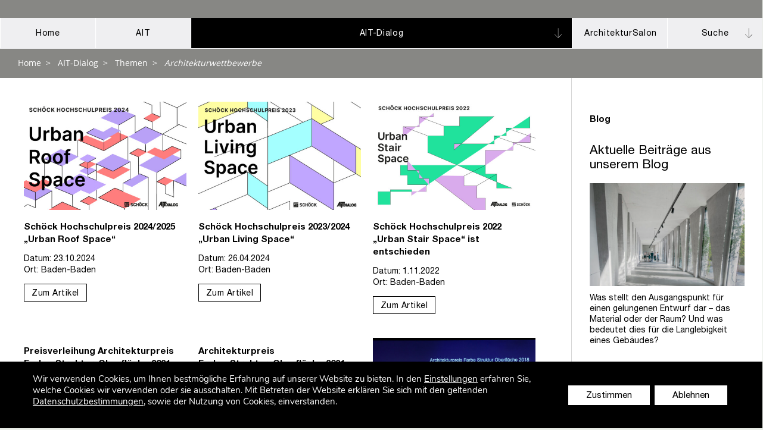

--- FILE ---
content_type: text/html; charset=UTF-8
request_url: https://ait-xia-dialog.de/ait-dialog/themen-veranstaltungen/architekturwettbewerbe/
body_size: 25146
content:
<!DOCTYPE html>
<html lang="de-DE">
<head>
<meta charset="UTF-8"/>
<link rel="profile" href="https://gmpg.org/xfn/11">
<link rel="pingback" href="https://ait-xia-dialog.de/xmlrpc.php">
<meta name="viewport" content="width=device-width, initial-scale=1, maximum-scale=1"/>
<link rel="icon" href="https://ait-xia-dialog.de/wp-content/themes/ait_gkt_xia/favicon.ico" type="image/x-icon"/>
<link rel="shortcut icon" href="https://ait-xia-dialog.de/wp-content/themes/ait_gkt_xia/favicon.ico" type="image/x-icon"/>
<meta name="description" content="AIT – eine der führenden europäischen Architektur-Zeitschriften mit dem Schwerpunkt Innenraum">
<meta name="keywords" content="Architektur, Innenraum, Interior Design, Architektur, Zeitschrift, Fachmedium des Jahres, Stuttgart, Hamburg, AIT Dialog, Architektursalon">
<meta name="author" content="AIT / xia / AIT Dialog">
<meta name="robots" content="index, follow">
<title>Architekturwettbewerbe &#8211; AIT | AIT-Dialog</title>
<meta name='robots' content='max-image-preview:large'/>
<link rel="alternate" hreflang="de" href="https://ait-xia-dialog.de/ait-dialog/themen-veranstaltungen/architekturwettbewerbe/"/>
<link rel="alternate" hreflang="x-default" href="https://ait-xia-dialog.de/ait-dialog/themen-veranstaltungen/architekturwettbewerbe/"/>
<link rel="alternate" type="application/rss+xml" title="AIT | AIT-Dialog &raquo; Feed" href="https://ait-xia-dialog.de/feed/"/>
<link rel="alternate" type="application/rss+xml" title="AIT | AIT-Dialog &raquo; Kommentar-Feed" href="https://ait-xia-dialog.de/comments/feed/"/>
<link rel="alternate" title="oEmbed (JSON)" type="application/json+oembed" href="https://ait-xia-dialog.de/wp-json/oembed/1.0/embed?url=https%3A%2F%2Fait-xia-dialog.de%2Fait-dialog%2Fthemen-veranstaltungen%2Farchitekturwettbewerbe%2F"/>
<link rel="alternate" title="oEmbed (XML)" type="text/xml+oembed" href="https://ait-xia-dialog.de/wp-json/oembed/1.0/embed?url=https%3A%2F%2Fait-xia-dialog.de%2Fait-dialog%2Fthemen-veranstaltungen%2Farchitekturwettbewerbe%2F&#038;format=xml"/>
<style id='wp-img-auto-sizes-contain-inline-css'>img:is([sizes=auto i],[sizes^="auto," i]){contain-intrinsic-size:3000px 1500px}</style>
<link rel='stylesheet' id='mediaelement-css' href='//ait-xia-dialog.de/wp-content/cache/wpfc-minified/8x4ouq42/7xbly.css' type='text/css' media='all'/>
<link rel='stylesheet' id='wp-mediaelement-css' href='//ait-xia-dialog.de/wp-content/cache/wpfc-minified/9ltmksdz/7xbly.css' type='text/css' media='all'/>
<link rel='stylesheet' id='view_editor_gutenberg_frontend_assets-css' href='//ait-xia-dialog.de/wp-content/cache/wpfc-minified/ft9we0wt/7xbly.css' type='text/css' media='all'/>
<style id='view_editor_gutenberg_frontend_assets-inline-css'>.wpv-sort-list-dropdown.wpv-sort-list-dropdown-style-default > span.wpv-sort-list,.wpv-sort-list-dropdown.wpv-sort-list-dropdown-style-default .wpv-sort-list-item{border-color:#cdcdcd;}.wpv-sort-list-dropdown.wpv-sort-list-dropdown-style-default .wpv-sort-list-item a{color:#444;background-color:#fff;}.wpv-sort-list-dropdown.wpv-sort-list-dropdown-style-default a:hover,.wpv-sort-list-dropdown.wpv-sort-list-dropdown-style-default a:focus{color:#000;background-color:#eee;}.wpv-sort-list-dropdown.wpv-sort-list-dropdown-style-default .wpv-sort-list-item.wpv-sort-list-current a{color:#000;background-color:#eee;}
.wpv-sort-list-dropdown.wpv-sort-list-dropdown-style-default > span.wpv-sort-list,.wpv-sort-list-dropdown.wpv-sort-list-dropdown-style-default .wpv-sort-list-item{border-color:#cdcdcd;}.wpv-sort-list-dropdown.wpv-sort-list-dropdown-style-default .wpv-sort-list-item a{color:#444;background-color:#fff;}.wpv-sort-list-dropdown.wpv-sort-list-dropdown-style-default a:hover,.wpv-sort-list-dropdown.wpv-sort-list-dropdown-style-default a:focus{color:#000;background-color:#eee;}.wpv-sort-list-dropdown.wpv-sort-list-dropdown-style-default .wpv-sort-list-item.wpv-sort-list-current a{color:#000;background-color:#eee;}.wpv-sort-list-dropdown.wpv-sort-list-dropdown-style-grey > span.wpv-sort-list,.wpv-sort-list-dropdown.wpv-sort-list-dropdown-style-grey .wpv-sort-list-item{border-color:#cdcdcd;}.wpv-sort-list-dropdown.wpv-sort-list-dropdown-style-grey .wpv-sort-list-item a{color:#444;background-color:#eeeeee;}.wpv-sort-list-dropdown.wpv-sort-list-dropdown-style-grey a:hover,.wpv-sort-list-dropdown.wpv-sort-list-dropdown-style-grey a:focus{color:#000;background-color:#e5e5e5;}.wpv-sort-list-dropdown.wpv-sort-list-dropdown-style-grey .wpv-sort-list-item.wpv-sort-list-current a{color:#000;background-color:#e5e5e5;}
.wpv-sort-list-dropdown.wpv-sort-list-dropdown-style-default > span.wpv-sort-list,.wpv-sort-list-dropdown.wpv-sort-list-dropdown-style-default .wpv-sort-list-item{border-color:#cdcdcd;}.wpv-sort-list-dropdown.wpv-sort-list-dropdown-style-default .wpv-sort-list-item a{color:#444;background-color:#fff;}.wpv-sort-list-dropdown.wpv-sort-list-dropdown-style-default a:hover,.wpv-sort-list-dropdown.wpv-sort-list-dropdown-style-default a:focus{color:#000;background-color:#eee;}.wpv-sort-list-dropdown.wpv-sort-list-dropdown-style-default .wpv-sort-list-item.wpv-sort-list-current a{color:#000;background-color:#eee;}.wpv-sort-list-dropdown.wpv-sort-list-dropdown-style-grey > span.wpv-sort-list,.wpv-sort-list-dropdown.wpv-sort-list-dropdown-style-grey .wpv-sort-list-item{border-color:#cdcdcd;}.wpv-sort-list-dropdown.wpv-sort-list-dropdown-style-grey .wpv-sort-list-item a{color:#444;background-color:#eeeeee;}.wpv-sort-list-dropdown.wpv-sort-list-dropdown-style-grey a:hover,.wpv-sort-list-dropdown.wpv-sort-list-dropdown-style-grey a:focus{color:#000;background-color:#e5e5e5;}.wpv-sort-list-dropdown.wpv-sort-list-dropdown-style-grey .wpv-sort-list-item.wpv-sort-list-current a{color:#000;background-color:#e5e5e5;}.wpv-sort-list-dropdown.wpv-sort-list-dropdown-style-blue > span.wpv-sort-list,.wpv-sort-list-dropdown.wpv-sort-list-dropdown-style-blue .wpv-sort-list-item{border-color:#0099cc;}.wpv-sort-list-dropdown.wpv-sort-list-dropdown-style-blue .wpv-sort-list-item a{color:#444;background-color:#cbddeb;}.wpv-sort-list-dropdown.wpv-sort-list-dropdown-style-blue a:hover,.wpv-sort-list-dropdown.wpv-sort-list-dropdown-style-blue a:focus{color:#000;background-color:#95bedd;}.wpv-sort-list-dropdown.wpv-sort-list-dropdown-style-blue .wpv-sort-list-item.wpv-sort-list-current a{color:#000;background-color:#95bedd;}</style>
<link rel='stylesheet' id='edsanimate-animo-css-css' href='//ait-xia-dialog.de/wp-content/cache/wpfc-minified/8a65b4yw/7xbly.css' type='text/css' media='all'/>
<link rel='stylesheet' id='columns-css' href='//ait-xia-dialog.de/wp-content/cache/wpfc-minified/f2a996ml/7xbly.css' type='text/css' media='all'/>
<link rel='stylesheet' id='cf7mls-css' href='//ait-xia-dialog.de/wp-content/cache/wpfc-minified/95i520p3/7xbly.css' type='text/css' media='all'/>
<link rel='stylesheet' id='contact-form-7-css' href='//ait-xia-dialog.de/wp-content/cache/wpfc-minified/dgt1sybe/7xbly.css' type='text/css' media='all'/>
<link rel='stylesheet' id='nbcpf-intlTelInput-style-css' href='//ait-xia-dialog.de/wp-content/cache/wpfc-minified/7j4aqe30/7xbly.css' type='text/css' media='all'/>
<link rel='stylesheet' id='nbcpf-countryFlag-style-css' href='//ait-xia-dialog.de/wp-content/cache/wpfc-minified/6zbqqq9i/7xbly.css' type='text/css' media='all'/>
<link rel='stylesheet' id='fontawesome-css' href='//ait-xia-dialog.de/wp-content/cache/wpfc-minified/2f4am1v7/7xbly.css' type='text/css' media='all'/>
<link rel='stylesheet' id='omsc-shortcodes-css' href='//ait-xia-dialog.de/wp-content/cache/wpfc-minified/2znengyc/7xbly.css' type='text/css' media='all'/>
<link rel='stylesheet' id='omsc-shortcodes-tablet-css' href='//ait-xia-dialog.de/wp-content/cache/wpfc-minified/q4a1r34/7xbly.css' type='text/css' media='screen and (min-width: 768px) and (max-width: 959px)'/>
<link rel='stylesheet' id='omsc-shortcodes-mobile-css' href='//ait-xia-dialog.de/wp-content/cache/wpfc-minified/2rene4dt/7xbly.css' type='text/css' media='screen and (max-width: 767px)'/>
<link rel='stylesheet' id='responsive-lightbox-swipebox-css' href='https://ait-xia-dialog.de/wp-content/plugins/responsive-lightbox/assets/swipebox/swipebox.min.css?ver=1.5.2' type='text/css' media='all'/>
<link rel='stylesheet' id='font-awesome-v4shim-css' href='//ait-xia-dialog.de/wp-content/cache/wpfc-minified/6xhdjv78/7xbly.css' type='text/css' media='screen'/>
<link rel='stylesheet' id='font-awesome-css' href='//ait-xia-dialog.de/wp-content/cache/wpfc-minified/dsxx4zme/7xbly.css' type='text/css' media='screen'/>
<link rel='stylesheet' id='bg-shce-genericons-css' href='//ait-xia-dialog.de/wp-content/cache/wpfc-minified/95aqfnzk/7xbly.css' type='text/css' media='all'/>
<link rel='stylesheet' id='bg-show-hide-css' href='//ait-xia-dialog.de/wp-content/cache/wpfc-minified/1r5wnjil/7xbly.css' type='text/css' media='all'/>
<link rel='stylesheet' id='wpml-legacy-dropdown-0-css' href='//ait-xia-dialog.de/wp-content/cache/wpfc-minified/d4zibh4t/7xbly.css' type='text/css' media='all'/>
<link rel='stylesheet' id='wpex-style-css' href='https://ait-xia-dialog.de/wp-content/themes/ait_gkt_xia/style.css?ver=6.9' type='text/css' media='all'/>
<link rel='stylesheet' id='responsive-css' href='https://ait-xia-dialog.de/wp-content/themes/ait_gkt_xia/css/responsive.css?ver=6.9' type='text/css' media='all'/>
<link rel='stylesheet' id='upw_theme_standard-css' href='//ait-xia-dialog.de/wp-content/cache/wpfc-minified/30gxr8cj/7xbly.css' type='text/css' media='all'/>
<link rel='stylesheet' id='toolset-maps-fixes-css' href='//ait-xia-dialog.de/wp-content/cache/wpfc-minified/l9vif948/7xbly.css' type='text/css' media='all'/>
<link rel='stylesheet' id='new-royalslider-core-css-css' href='//ait-xia-dialog.de/wp-content/cache/wpfc-minified/lykqrzkx/7xbly.css' type='text/css' media='all'/>
<link rel='stylesheet' id='rsUni-css-css' href='//ait-xia-dialog.de/wp-content/cache/wpfc-minified/m7t7bfom/7xbly.css' type='text/css' media='all'/>
<link rel='stylesheet' id='cf7cf-style-css' href='https://ait-xia-dialog.de/wp-content/plugins/cf7-conditional-fields/style.css?ver=2.6.7' type='text/css' media='all'/>
<link rel='stylesheet' id='ubermenu-css' href='https://ait-xia-dialog.de/wp-content/plugins/ubermenu/pro/assets/css/ubermenu.min.css?ver=3.2.4' type='text/css' media='all'/>
<link rel='stylesheet' id='ubermenu-black-white-2-css' href='https://ait-xia-dialog.de/wp-content/plugins/ubermenu/assets/css/skins/blackwhite2.css?ver=6.9' type='text/css' media='all'/>
<link rel='stylesheet' id='moove_gdpr_frontend-css' href='//ait-xia-dialog.de/wp-content/cache/wpfc-minified/7ikz4kj0/ftbe3.css' type='text/css' media='all'/>
<style id='moove_gdpr_frontend-inline-css'>#moove_gdpr_cookie_modal,#moove_gdpr_cookie_info_bar,.gdpr_cookie_settings_shortcode_content{font-family:&#039;Nunito&#039;,sans-serif}#moove_gdpr_save_popup_settings_button{background-color:#373737;color:#fff}#moove_gdpr_save_popup_settings_button:hover{background-color:#000}#moove_gdpr_cookie_info_bar .moove-gdpr-info-bar-container .moove-gdpr-info-bar-content a.mgbutton,#moove_gdpr_cookie_info_bar .moove-gdpr-info-bar-container .moove-gdpr-info-bar-content button.mgbutton{background-color:#0a0a0a}#moove_gdpr_cookie_modal .moove-gdpr-modal-content .moove-gdpr-modal-footer-content .moove-gdpr-button-holder a.mgbutton,#moove_gdpr_cookie_modal .moove-gdpr-modal-content .moove-gdpr-modal-footer-content .moove-gdpr-button-holder button.mgbutton,.gdpr_cookie_settings_shortcode_content .gdpr-shr-button.button-green{background-color:#0a0a0a;border-color:#0a0a0a}#moove_gdpr_cookie_modal .moove-gdpr-modal-content .moove-gdpr-modal-footer-content .moove-gdpr-button-holder a.mgbutton:hover,#moove_gdpr_cookie_modal .moove-gdpr-modal-content .moove-gdpr-modal-footer-content .moove-gdpr-button-holder button.mgbutton:hover,.gdpr_cookie_settings_shortcode_content .gdpr-shr-button.button-green:hover{background-color:#fff;color:#0a0a0a}#moove_gdpr_cookie_modal .moove-gdpr-modal-content .moove-gdpr-modal-close i,#moove_gdpr_cookie_modal .moove-gdpr-modal-content .moove-gdpr-modal-close span.gdpr-icon{background-color:#0a0a0a;border:1px solid #0a0a0a}#moove_gdpr_cookie_info_bar span.moove-gdpr-infobar-allow-all.focus-g,#moove_gdpr_cookie_info_bar span.moove-gdpr-infobar-allow-all:focus,#moove_gdpr_cookie_info_bar button.moove-gdpr-infobar-allow-all.focus-g,#moove_gdpr_cookie_info_bar button.moove-gdpr-infobar-allow-all:focus,#moove_gdpr_cookie_info_bar span.moove-gdpr-infobar-reject-btn.focus-g,#moove_gdpr_cookie_info_bar span.moove-gdpr-infobar-reject-btn:focus,#moove_gdpr_cookie_info_bar button.moove-gdpr-infobar-reject-btn.focus-g,#moove_gdpr_cookie_info_bar button.moove-gdpr-infobar-reject-btn:focus,#moove_gdpr_cookie_info_bar span.change-settings-button.focus-g,#moove_gdpr_cookie_info_bar span.change-settings-button:focus,#moove_gdpr_cookie_info_bar button.change-settings-button.focus-g,#moove_gdpr_cookie_info_bar button.change-settings-button:focus{-webkit-box-shadow:0 0 1px 3px #0a0a0a;-moz-box-shadow:0 0 1px 3px #0a0a0a;box-shadow:0 0 1px 3px #0a0a0a}#moove_gdpr_cookie_modal .moove-gdpr-modal-content .moove-gdpr-modal-close i:hover,#moove_gdpr_cookie_modal .moove-gdpr-modal-content .moove-gdpr-modal-close span.gdpr-icon:hover,#moove_gdpr_cookie_info_bar span[data-href]>u.change-settings-button{color:#0a0a0a}#moove_gdpr_cookie_modal .moove-gdpr-modal-content .moove-gdpr-modal-left-content #moove-gdpr-menu li.menu-item-selected a span.gdpr-icon,#moove_gdpr_cookie_modal .moove-gdpr-modal-content .moove-gdpr-modal-left-content #moove-gdpr-menu li.menu-item-selected button span.gdpr-icon{color:inherit}#moove_gdpr_cookie_modal .moove-gdpr-modal-content .moove-gdpr-modal-left-content #moove-gdpr-menu li a span.gdpr-icon,#moove_gdpr_cookie_modal .moove-gdpr-modal-content .moove-gdpr-modal-left-content #moove-gdpr-menu li button span.gdpr-icon{color:inherit}#moove_gdpr_cookie_modal .gdpr-acc-link{line-height:0;font-size:0;color:transparent;position:absolute}#moove_gdpr_cookie_modal .moove-gdpr-modal-content .moove-gdpr-modal-close:hover i,#moove_gdpr_cookie_modal .moove-gdpr-modal-content .moove-gdpr-modal-left-content #moove-gdpr-menu li a,#moove_gdpr_cookie_modal .moove-gdpr-modal-content .moove-gdpr-modal-left-content #moove-gdpr-menu li button,#moove_gdpr_cookie_modal .moove-gdpr-modal-content .moove-gdpr-modal-left-content #moove-gdpr-menu li button i,#moove_gdpr_cookie_modal .moove-gdpr-modal-content .moove-gdpr-modal-left-content #moove-gdpr-menu li a i,#moove_gdpr_cookie_modal .moove-gdpr-modal-content .moove-gdpr-tab-main .moove-gdpr-tab-main-content a:hover,#moove_gdpr_cookie_info_bar.moove-gdpr-dark-scheme .moove-gdpr-info-bar-container .moove-gdpr-info-bar-content a.mgbutton:hover,#moove_gdpr_cookie_info_bar.moove-gdpr-dark-scheme .moove-gdpr-info-bar-container .moove-gdpr-info-bar-content button.mgbutton:hover,#moove_gdpr_cookie_info_bar.moove-gdpr-dark-scheme .moove-gdpr-info-bar-container .moove-gdpr-info-bar-content a:hover,#moove_gdpr_cookie_info_bar.moove-gdpr-dark-scheme .moove-gdpr-info-bar-container .moove-gdpr-info-bar-content button:hover,#moove_gdpr_cookie_info_bar.moove-gdpr-dark-scheme .moove-gdpr-info-bar-container .moove-gdpr-info-bar-content span.change-settings-button:hover,#moove_gdpr_cookie_info_bar.moove-gdpr-dark-scheme .moove-gdpr-info-bar-container .moove-gdpr-info-bar-content button.change-settings-button:hover,#moove_gdpr_cookie_info_bar.moove-gdpr-dark-scheme .moove-gdpr-info-bar-container .moove-gdpr-info-bar-content u.change-settings-button:hover,#moove_gdpr_cookie_info_bar span[data-href]>u.change-settings-button,#moove_gdpr_cookie_info_bar.moove-gdpr-dark-scheme .moove-gdpr-info-bar-container .moove-gdpr-info-bar-content a.mgbutton.focus-g,#moove_gdpr_cookie_info_bar.moove-gdpr-dark-scheme .moove-gdpr-info-bar-container .moove-gdpr-info-bar-content button.mgbutton.focus-g,#moove_gdpr_cookie_info_bar.moove-gdpr-dark-scheme .moove-gdpr-info-bar-container .moove-gdpr-info-bar-content a.focus-g,#moove_gdpr_cookie_info_bar.moove-gdpr-dark-scheme .moove-gdpr-info-bar-container .moove-gdpr-info-bar-content button.focus-g,#moove_gdpr_cookie_info_bar.moove-gdpr-dark-scheme .moove-gdpr-info-bar-container .moove-gdpr-info-bar-content a.mgbutton:focus,#moove_gdpr_cookie_info_bar.moove-gdpr-dark-scheme .moove-gdpr-info-bar-container .moove-gdpr-info-bar-content button.mgbutton:focus,#moove_gdpr_cookie_info_bar.moove-gdpr-dark-scheme .moove-gdpr-info-bar-container .moove-gdpr-info-bar-content a:focus,#moove_gdpr_cookie_info_bar.moove-gdpr-dark-scheme .moove-gdpr-info-bar-container .moove-gdpr-info-bar-content button:focus,#moove_gdpr_cookie_info_bar.moove-gdpr-dark-scheme .moove-gdpr-info-bar-container .moove-gdpr-info-bar-content span.change-settings-button.focus-g,span.change-settings-button:focus,button.change-settings-button.focus-g,button.change-settings-button:focus,#moove_gdpr_cookie_info_bar.moove-gdpr-dark-scheme .moove-gdpr-info-bar-container .moove-gdpr-info-bar-content u.change-settings-button.focus-g,#moove_gdpr_cookie_info_bar.moove-gdpr-dark-scheme .moove-gdpr-info-bar-container .moove-gdpr-info-bar-content u.change-settings-button:focus{color:#0a0a0a}#moove_gdpr_cookie_modal .moove-gdpr-branding.focus-g span,#moove_gdpr_cookie_modal .moove-gdpr-modal-content .moove-gdpr-tab-main a.focus-g,#moove_gdpr_cookie_modal .moove-gdpr-modal-content .moove-gdpr-tab-main .gdpr-cd-details-toggle.focus-g{color:#0a0a0a}#moove_gdpr_cookie_modal.gdpr_lightbox-hide{display:none}#moove_gdpr_cookie_info_bar .moove-gdpr-info-bar-container .moove-gdpr-info-bar-content a.mgbutton,#moove_gdpr_cookie_info_bar .moove-gdpr-info-bar-container .moove-gdpr-info-bar-content button.mgbutton,#moove_gdpr_cookie_modal .moove-gdpr-modal-content .moove-gdpr-modal-footer-content .moove-gdpr-button-holder a.mgbutton,#moove_gdpr_cookie_modal .moove-gdpr-modal-content .moove-gdpr-modal-footer-content .moove-gdpr-button-holder button.mgbutton,.gdpr-shr-button,#moove_gdpr_cookie_info_bar .moove-gdpr-infobar-close-btn{border-radius:0}</style>
<script src="https://ait-xia-dialog.de/wp-content/plugins/wp-views/vendor/toolset/common-es/public/toolset-common-es-frontend.js?ver=175000" id="toolset-common-es-frontend-js"></script>
<script src="https://ait-xia-dialog.de/wp-includes/js/jquery/jquery.min.js?ver=3.7.1" id="jquery-core-js"></script>
<script src="https://ait-xia-dialog.de/wp-includes/js/jquery/jquery-migrate.min.js?ver=3.4.1" id="jquery-migrate-js"></script>
<script src="https://ait-xia-dialog.de/wp-content/plugins/jquery-vertical-accordion-menu/js/jquery.hoverIntent.minified.js?ver=6.9" id="jqueryhoverintent-js"></script>
<script src="https://ait-xia-dialog.de/wp-content/plugins/jquery-vertical-accordion-menu/js/jquery.cookie.js?ver=6.9" id="jquerycookie-js"></script>
<script src="https://ait-xia-dialog.de/wp-content/plugins/jquery-vertical-accordion-menu/js/jquery.dcjqaccordion.2.9.js?ver=6.9" id="dcjqaccordion-js"></script>
<script src="https://ait-xia-dialog.de/wp-content/plugins/responsive-lightbox/assets/infinitescroll/infinite-scroll.pkgd.min.js?ver=4.0.1" id="responsive-lightbox-infinite-scroll-js"></script>
<script id="snazzymaps-js-js-extra">var SnazzyDataForSnazzyMaps=[];
SnazzyDataForSnazzyMaps={"id":24358,"name":"Blue","description":"Blue Color schemed map","url":"https:\/\/snazzymaps.com\/style\/24358\/blue","imageUrl":"https:\/\/snazzy-maps-cdn.azureedge.net\/assets\/24358-blue.png?v=20170412113006","json":"[{\"featureType\":\"all\",\"elementType\":\"all\",\"stylers\":[{\"hue\":\"#008eff\"}]},{\"featureType\":\"poi\",\"elementType\":\"all\",\"stylers\":[{\"visibility\":\"off\"}]},{\"featureType\":\"road\",\"elementType\":\"all\",\"stylers\":[{\"saturation\":\"0\"},{\"lightness\":\"0\"}]},{\"featureType\":\"transit\",\"elementType\":\"all\",\"stylers\":[{\"visibility\":\"off\"}]},{\"featureType\":\"water\",\"elementType\":\"all\",\"stylers\":[{\"visibility\":\"simplified\"},{\"saturation\":\"-60\"},{\"lightness\":\"-20\"}]}]","views":4042,"favorites":23,"createdBy":{"name":"Kelly Lee","url":null},"createdOn":"2015-06-12T14:36:31.027","tags":["dark","greyscale","monochrome"],"colors":["blue","gray"]};
//# sourceURL=snazzymaps-js-js-extra</script>
<script src="https://ait-xia-dialog.de/wp-content/plugins/snazzy-maps/snazzymaps.js?ver=1.5.0" id="snazzymaps-js-js"></script>
<script src="https://ait-xia-dialog.de/wp-content/plugins/wonderplugin-lightbox-trial/engine/wonderpluginlightbox.js?ver=9.6" id="wonderplugin-lightbox-script-js"></script>
<script src="https://ait-xia-dialog.de/wp-content/plugins/sitepress-multilingual-cms/templates/language-switchers/legacy-dropdown/script.min.js?ver=1" id="wpml-legacy-dropdown-0-js"></script>
<script src="https://ait-xia-dialog.de/wp-content/themes/ait_gkt_xia/js/swipebox.js?ver=6.9" id="swipebox-js"></script>
<script src="https://ait-xia-dialog.de/wp-content/themes/ait_gkt_xia/js/custom.js?ver=6.9" id="custom-js"></script>
<link rel="https://api.w.org/" href="https://ait-xia-dialog.de/wp-json/"/><link rel="alternate" title="JSON" type="application/json" href="https://ait-xia-dialog.de/wp-json/wp/v2/pages/2025"/><link rel="EditURI" type="application/rsd+xml" title="RSD" href="https://ait-xia-dialog.de/xmlrpc.php?rsd"/>
<meta name="generator" content="WordPress 6.9"/>
<link rel="canonical" href="https://ait-xia-dialog.de/ait-dialog/themen-veranstaltungen/architekturwettbewerbe/"/>
<link rel='shortlink' href='https://ait-xia-dialog.de/?p=2025'/>
<meta name="generator" content="WPML ver:4.8.6 stt:1,3;"/>
<style>div[id^="wpcf7-f453233-p"] button.cf7mls_next{}div[id^="wpcf7-f453233-p"] button.cf7mls_back{}div[id^="wpcf7-f453073-p"] button.cf7mls_next{}div[id^="wpcf7-f453073-p"] button.cf7mls_back{}div[id^="wpcf7-f452968-p"] button.cf7mls_next{}div[id^="wpcf7-f452968-p"] button.cf7mls_back{}div[id^="wpcf7-f452920-p"] button.cf7mls_next{}div[id^="wpcf7-f452920-p"] button.cf7mls_back{}div[id^="wpcf7-f452918-p"] button.cf7mls_next{}div[id^="wpcf7-f452918-p"] button.cf7mls_back{}div[id^="wpcf7-f452871-p"] button.cf7mls_next{}div[id^="wpcf7-f452871-p"] button.cf7mls_back{}div[id^="wpcf7-f452849-p"] button.cf7mls_next{}div[id^="wpcf7-f452849-p"] button.cf7mls_back{}div[id^="wpcf7-f452660-p"] button.cf7mls_next{}div[id^="wpcf7-f452660-p"] button.cf7mls_back{}div[id^="wpcf7-f452656-p"] button.cf7mls_next{}div[id^="wpcf7-f452656-p"] button.cf7mls_back{}div[id^="wpcf7-f452554-p"] button.cf7mls_next{}div[id^="wpcf7-f452554-p"] button.cf7mls_back{}div[id^="wpcf7-f452469-p"] button.cf7mls_next{}div[id^="wpcf7-f452469-p"] button.cf7mls_back{}div[id^="wpcf7-f452260-p"] button.cf7mls_next{}div[id^="wpcf7-f452260-p"] button.cf7mls_back{}div[id^="wpcf7-f452229-p"] button.cf7mls_next{}div[id^="wpcf7-f452229-p"] button.cf7mls_back{}div[id^="wpcf7-f451948-p"] button.cf7mls_next{}div[id^="wpcf7-f451948-p"] button.cf7mls_back{}div[id^="wpcf7-f451786-p"] button.cf7mls_next{}div[id^="wpcf7-f451786-p"] button.cf7mls_back{}div[id^="wpcf7-f451771-p"] button.cf7mls_next{}div[id^="wpcf7-f451771-p"] button.cf7mls_back{}div[id^="wpcf7-f451753-p"] button.cf7mls_next{}div[id^="wpcf7-f451753-p"] button.cf7mls_back{}div[id^="wpcf7-f451741-p"] button.cf7mls_next{}div[id^="wpcf7-f451741-p"] button.cf7mls_back{}div[id^="wpcf7-f451740-p"] button.cf7mls_next{}div[id^="wpcf7-f451740-p"] button.cf7mls_back{}div[id^="wpcf7-f451736-p"] button.cf7mls_next{}div[id^="wpcf7-f451736-p"] button.cf7mls_back{}div[id^="wpcf7-f451692-p"] button.cf7mls_next{}div[id^="wpcf7-f451692-p"] button.cf7mls_back{}div[id^="wpcf7-f451348-p"] button.cf7mls_next{}div[id^="wpcf7-f451348-p"] button.cf7mls_back{}div[id^="wpcf7-f451064-p"] button.cf7mls_next{}div[id^="wpcf7-f451064-p"] button.cf7mls_back{}div[id^="wpcf7-f451056-p"] button.cf7mls_next{}div[id^="wpcf7-f451056-p"] button.cf7mls_back{}div[id^="wpcf7-f451054-p"] button.cf7mls_next{}div[id^="wpcf7-f451054-p"] button.cf7mls_back{}div[id^="wpcf7-f450999-p"] button.cf7mls_next{}div[id^="wpcf7-f450999-p"] button.cf7mls_back{}div[id^="wpcf7-f450925-p"] button.cf7mls_next{}div[id^="wpcf7-f450925-p"] button.cf7mls_back{}div[id^="wpcf7-f450594-p"] button.cf7mls_next{}div[id^="wpcf7-f450594-p"] button.cf7mls_back{}div[id^="wpcf7-f450590-p"] button.cf7mls_next{}div[id^="wpcf7-f450590-p"] button.cf7mls_back{}div[id^="wpcf7-f450469-p"] button.cf7mls_next{}div[id^="wpcf7-f450469-p"] button.cf7mls_back{}div[id^="wpcf7-f450465-p"] button.cf7mls_next{}div[id^="wpcf7-f450465-p"] button.cf7mls_back{}div[id^="wpcf7-f450443-p"] button.cf7mls_next{}div[id^="wpcf7-f450443-p"] button.cf7mls_back{}div[id^="wpcf7-f450250-p"] button.cf7mls_next{}div[id^="wpcf7-f450250-p"] button.cf7mls_back{}div[id^="wpcf7-f450211-p"] button.cf7mls_next{}div[id^="wpcf7-f450211-p"] button.cf7mls_back{}div[id^="wpcf7-f450170-p"] button.cf7mls_next{}div[id^="wpcf7-f450170-p"] button.cf7mls_back{}div[id^="wpcf7-f450162-p"] button.cf7mls_next{}div[id^="wpcf7-f450162-p"] button.cf7mls_back{}div[id^="wpcf7-f450148-p"] button.cf7mls_next{}div[id^="wpcf7-f450148-p"] button.cf7mls_back{}div[id^="wpcf7-f450134-p"] button.cf7mls_next{}div[id^="wpcf7-f450134-p"] button.cf7mls_back{}div[id^="wpcf7-f449051-p"] button.cf7mls_next{}div[id^="wpcf7-f449051-p"] button.cf7mls_back{}div[id^="wpcf7-f448759-p"] button.cf7mls_next{}div[id^="wpcf7-f448759-p"] button.cf7mls_back{}div[id^="wpcf7-f448758-p"] button.cf7mls_next{}div[id^="wpcf7-f448758-p"] button.cf7mls_back{}div[id^="wpcf7-f448164-p"] button.cf7mls_next{}div[id^="wpcf7-f448164-p"] button.cf7mls_back{}div[id^="wpcf7-f448120-p"] button.cf7mls_next{}div[id^="wpcf7-f448120-p"] button.cf7mls_back{}div[id^="wpcf7-f447432-p"] button.cf7mls_next{}div[id^="wpcf7-f447432-p"] button.cf7mls_back{}div[id^="wpcf7-f447219-p"] button.cf7mls_next{}div[id^="wpcf7-f447219-p"] button.cf7mls_back{}div[id^="wpcf7-f447184-p"] button.cf7mls_next{}div[id^="wpcf7-f447184-p"] button.cf7mls_back{}div[id^="wpcf7-f447115-p"] button.cf7mls_next{}div[id^="wpcf7-f447115-p"] button.cf7mls_back{}div[id^="wpcf7-f446603-p"] button.cf7mls_next{}div[id^="wpcf7-f446603-p"] button.cf7mls_back{}div[id^="wpcf7-f446506-p"] button.cf7mls_next{}div[id^="wpcf7-f446506-p"] button.cf7mls_back{}div[id^="wpcf7-f446505-p"] button.cf7mls_next{}div[id^="wpcf7-f446505-p"] button.cf7mls_back{}div[id^="wpcf7-f446504-p"] button.cf7mls_next{}div[id^="wpcf7-f446504-p"] button.cf7mls_back{}div[id^="wpcf7-f446502-p"] button.cf7mls_next{}div[id^="wpcf7-f446502-p"] button.cf7mls_back{}div[id^="wpcf7-f446282-p"] button.cf7mls_next{}div[id^="wpcf7-f446282-p"] button.cf7mls_back{}div[id^="wpcf7-f445083-p"] button.cf7mls_next{}div[id^="wpcf7-f445083-p"] button.cf7mls_back{}div[id^="wpcf7-f444533-p"] button.cf7mls_next{}div[id^="wpcf7-f444533-p"] button.cf7mls_back{}div[id^="wpcf7-f444161-p"] button.cf7mls_next{}div[id^="wpcf7-f444161-p"] button.cf7mls_back{}div[id^="wpcf7-f444157-p"] button.cf7mls_next{}div[id^="wpcf7-f444157-p"] button.cf7mls_back{}div[id^="wpcf7-f444099-p"] button.cf7mls_next{}div[id^="wpcf7-f444099-p"] button.cf7mls_back{}div[id^="wpcf7-f444096-p"] button.cf7mls_next{}div[id^="wpcf7-f444096-p"] button.cf7mls_back{}div[id^="wpcf7-f443257-p"] button.cf7mls_next{}div[id^="wpcf7-f443257-p"] button.cf7mls_back{}div[id^="wpcf7-f443108-p"] button.cf7mls_next{}div[id^="wpcf7-f443108-p"] button.cf7mls_back{}div[id^="wpcf7-f443045-p"] button.cf7mls_next{}div[id^="wpcf7-f443045-p"] button.cf7mls_back{}div[id^="wpcf7-f442657-p"] button.cf7mls_next{}div[id^="wpcf7-f442657-p"] button.cf7mls_back{}div[id^="wpcf7-f442578-p"] button.cf7mls_next{}div[id^="wpcf7-f442578-p"] button.cf7mls_back{}div[id^="wpcf7-f442532-p"] button.cf7mls_next{}div[id^="wpcf7-f442532-p"] button.cf7mls_back{}div[id^="wpcf7-f442524-p"] button.cf7mls_next{}div[id^="wpcf7-f442524-p"] button.cf7mls_back{}div[id^="wpcf7-f441831-p"] button.cf7mls_next{}div[id^="wpcf7-f441831-p"] button.cf7mls_back{}div[id^="wpcf7-f441085-p"] button.cf7mls_next{}div[id^="wpcf7-f441085-p"] button.cf7mls_back{}div[id^="wpcf7-f440973-p"] button.cf7mls_next{}div[id^="wpcf7-f440973-p"] button.cf7mls_back{}div[id^="wpcf7-f440059-p"] button.cf7mls_next{}div[id^="wpcf7-f440059-p"] button.cf7mls_back{}div[id^="wpcf7-f439723-p"] button.cf7mls_next{}div[id^="wpcf7-f439723-p"] button.cf7mls_back{}div[id^="wpcf7-f439470-p"] button.cf7mls_next{}div[id^="wpcf7-f439470-p"] button.cf7mls_back{}div[id^="wpcf7-f438903-p"] button.cf7mls_next{}div[id^="wpcf7-f438903-p"] button.cf7mls_back{}div[id^="wpcf7-f437653-p"] button.cf7mls_next{}div[id^="wpcf7-f437653-p"] button.cf7mls_back{}div[id^="wpcf7-f437231-p"] button.cf7mls_next{}div[id^="wpcf7-f437231-p"] button.cf7mls_back{}div[id^="wpcf7-f437025-p"] button.cf7mls_next{}div[id^="wpcf7-f437025-p"] button.cf7mls_back{}div[id^="wpcf7-f436934-p"] button.cf7mls_next{}div[id^="wpcf7-f436934-p"] button.cf7mls_back{}div[id^="wpcf7-f436875-p"] button.cf7mls_next{}div[id^="wpcf7-f436875-p"] button.cf7mls_back{}div[id^="wpcf7-f436861-p"] button.cf7mls_next{}div[id^="wpcf7-f436861-p"] button.cf7mls_back{}div[id^="wpcf7-f436266-p"] button.cf7mls_next{}div[id^="wpcf7-f436266-p"] button.cf7mls_back{}div[id^="wpcf7-f435455-p"] button.cf7mls_next{}div[id^="wpcf7-f435455-p"] button.cf7mls_back{}div[id^="wpcf7-f435387-p"] button.cf7mls_next{}div[id^="wpcf7-f435387-p"] button.cf7mls_back{}div[id^="wpcf7-f435295-p"] button.cf7mls_next{}div[id^="wpcf7-f435295-p"] button.cf7mls_back{}div[id^="wpcf7-f435123-p"] button.cf7mls_next{}div[id^="wpcf7-f435123-p"] button.cf7mls_back{}div[id^="wpcf7-f434902-p"] button.cf7mls_next{}div[id^="wpcf7-f434902-p"] button.cf7mls_back{}div[id^="wpcf7-f434854-p"] button.cf7mls_next{}div[id^="wpcf7-f434854-p"] button.cf7mls_back{}div[id^="wpcf7-f434671-p"] button.cf7mls_next{}div[id^="wpcf7-f434671-p"] button.cf7mls_back{}div[id^="wpcf7-f434598-p"] button.cf7mls_next{}div[id^="wpcf7-f434598-p"] button.cf7mls_back{}div[id^="wpcf7-f433246-p"] button.cf7mls_next{}div[id^="wpcf7-f433246-p"] button.cf7mls_back{}div[id^="wpcf7-f433054-p"] button.cf7mls_next{}div[id^="wpcf7-f433054-p"] button.cf7mls_back{}div[id^="wpcf7-f432784-p"] button.cf7mls_next{}div[id^="wpcf7-f432784-p"] button.cf7mls_back{}div[id^="wpcf7-f432759-p"] button.cf7mls_next{}div[id^="wpcf7-f432759-p"] button.cf7mls_back{}div[id^="wpcf7-f432663-p"] button.cf7mls_next{}div[id^="wpcf7-f432663-p"] button.cf7mls_back{}div[id^="wpcf7-f432384-p"] button.cf7mls_next{}div[id^="wpcf7-f432384-p"] button.cf7mls_back{}div[id^="wpcf7-f432244-p"] button.cf7mls_next{}div[id^="wpcf7-f432244-p"] button.cf7mls_back{}div[id^="wpcf7-f431890-p"] button.cf7mls_next{}div[id^="wpcf7-f431890-p"] button.cf7mls_back{}div[id^="wpcf7-f431888-p"] button.cf7mls_next{}div[id^="wpcf7-f431888-p"] button.cf7mls_back{}div[id^="wpcf7-f431803-p"] button.cf7mls_next{}div[id^="wpcf7-f431803-p"] button.cf7mls_back{}div[id^="wpcf7-f430846-p"] button.cf7mls_next{}div[id^="wpcf7-f430846-p"] button.cf7mls_back{}div[id^="wpcf7-f430842-p"] button.cf7mls_next{}div[id^="wpcf7-f430842-p"] button.cf7mls_back{}div[id^="wpcf7-f430048-p"] button.cf7mls_next{}div[id^="wpcf7-f430048-p"] button.cf7mls_back{}div[id^="wpcf7-f430016-p"] button.cf7mls_next{}div[id^="wpcf7-f430016-p"] button.cf7mls_back{}div[id^="wpcf7-f429908-p"] button.cf7mls_next{}div[id^="wpcf7-f429908-p"] button.cf7mls_back{}div[id^="wpcf7-f429716-p"] button.cf7mls_next{}div[id^="wpcf7-f429716-p"] button.cf7mls_back{}div[id^="wpcf7-f429374-p"] button.cf7mls_next{}div[id^="wpcf7-f429374-p"] button.cf7mls_back{}div[id^="wpcf7-f429355-p"] button.cf7mls_next{}div[id^="wpcf7-f429355-p"] button.cf7mls_back{}div[id^="wpcf7-f426293-p"] button.cf7mls_next{}div[id^="wpcf7-f426293-p"] button.cf7mls_back{}div[id^="wpcf7-f426290-p"] button.cf7mls_next{}div[id^="wpcf7-f426290-p"] button.cf7mls_back{}div[id^="wpcf7-f425309-p"] button.cf7mls_next{}div[id^="wpcf7-f425309-p"] button.cf7mls_back{}div[id^="wpcf7-f425031-p"] button.cf7mls_next{}div[id^="wpcf7-f425031-p"] button.cf7mls_back{}div[id^="wpcf7-f424992-p"] button.cf7mls_next{}div[id^="wpcf7-f424992-p"] button.cf7mls_back{}div[id^="wpcf7-f424400-p"] button.cf7mls_next{}div[id^="wpcf7-f424400-p"] button.cf7mls_back{}div[id^="wpcf7-f424368-p"] button.cf7mls_next{}div[id^="wpcf7-f424368-p"] button.cf7mls_back{}div[id^="wpcf7-f423957-p"] button.cf7mls_next{}div[id^="wpcf7-f423957-p"] button.cf7mls_back{}div[id^="wpcf7-f423021-p"] button.cf7mls_next{}div[id^="wpcf7-f423021-p"] button.cf7mls_back{}div[id^="wpcf7-f423020-p"] button.cf7mls_next{}div[id^="wpcf7-f423020-p"] button.cf7mls_back{}div[id^="wpcf7-f422984-p"] button.cf7mls_next{}div[id^="wpcf7-f422984-p"] button.cf7mls_back{}div[id^="wpcf7-f422979-p"] button.cf7mls_next{}div[id^="wpcf7-f422979-p"] button.cf7mls_back{}div[id^="wpcf7-f422443-p"] button.cf7mls_next{}div[id^="wpcf7-f422443-p"] button.cf7mls_back{}div[id^="wpcf7-f422390-p"] button.cf7mls_next{}div[id^="wpcf7-f422390-p"] button.cf7mls_back{}div[id^="wpcf7-f420880-p"] button.cf7mls_next{}div[id^="wpcf7-f420880-p"] button.cf7mls_back{}div[id^="wpcf7-f420681-p"] button.cf7mls_next{}div[id^="wpcf7-f420681-p"] button.cf7mls_back{}div[id^="wpcf7-f419950-p"] button.cf7mls_next{}div[id^="wpcf7-f419950-p"] button.cf7mls_back{}div[id^="wpcf7-f419931-p"] button.cf7mls_next{}div[id^="wpcf7-f419931-p"] button.cf7mls_back{}div[id^="wpcf7-f419816-p"] button.cf7mls_next{}div[id^="wpcf7-f419816-p"] button.cf7mls_back{}div[id^="wpcf7-f419456-p"] button.cf7mls_next{}div[id^="wpcf7-f419456-p"] button.cf7mls_back{}div[id^="wpcf7-f419341-p"] button.cf7mls_next{}div[id^="wpcf7-f419341-p"] button.cf7mls_back{}div[id^="wpcf7-f419319-p"] button.cf7mls_next{}div[id^="wpcf7-f419319-p"] button.cf7mls_back{}div[id^="wpcf7-f419306-p"] button.cf7mls_next{}div[id^="wpcf7-f419306-p"] button.cf7mls_back{}div[id^="wpcf7-f419120-p"] button.cf7mls_next{}div[id^="wpcf7-f419120-p"] button.cf7mls_back{}div[id^="wpcf7-f418781-p"] button.cf7mls_next{}div[id^="wpcf7-f418781-p"] button.cf7mls_back{}div[id^="wpcf7-f417544-p"] button.cf7mls_next{}div[id^="wpcf7-f417544-p"] button.cf7mls_back{}div[id^="wpcf7-f416335-p"] button.cf7mls_next{}div[id^="wpcf7-f416335-p"] button.cf7mls_back{}div[id^="wpcf7-f416275-p"] button.cf7mls_next{}div[id^="wpcf7-f416275-p"] button.cf7mls_back{}div[id^="wpcf7-f415371-p"] button.cf7mls_next{}div[id^="wpcf7-f415371-p"] button.cf7mls_back{}div[id^="wpcf7-f415348-p"] button.cf7mls_next{}div[id^="wpcf7-f415348-p"] button.cf7mls_back{}div[id^="wpcf7-f414681-p"] button.cf7mls_next{}div[id^="wpcf7-f414681-p"] button.cf7mls_back{}div[id^="wpcf7-f414680-p"] button.cf7mls_next{}div[id^="wpcf7-f414680-p"] button.cf7mls_back{}div[id^="wpcf7-f413982-p"] button.cf7mls_next{}div[id^="wpcf7-f413982-p"] button.cf7mls_back{}div[id^="wpcf7-f412604-p"] button.cf7mls_next{}div[id^="wpcf7-f412604-p"] button.cf7mls_back{}div[id^="wpcf7-f412404-p"] button.cf7mls_next{}div[id^="wpcf7-f412404-p"] button.cf7mls_back{}div[id^="wpcf7-f411402-p"] button.cf7mls_next{}div[id^="wpcf7-f411402-p"] button.cf7mls_back{}div[id^="wpcf7-f410784-p"] button.cf7mls_next{}div[id^="wpcf7-f410784-p"] button.cf7mls_back{}div[id^="wpcf7-f410590-p"] button.cf7mls_next{}div[id^="wpcf7-f410590-p"] button.cf7mls_back{}div[id^="wpcf7-f410381-p"] button.cf7mls_next{}div[id^="wpcf7-f410381-p"] button.cf7mls_back{}div[id^="wpcf7-f410138-p"] button.cf7mls_next{}div[id^="wpcf7-f410138-p"] button.cf7mls_back{}div[id^="wpcf7-f410061-p"] button.cf7mls_next{}div[id^="wpcf7-f410061-p"] button.cf7mls_back{}div[id^="wpcf7-f409967-p"] button.cf7mls_next{}div[id^="wpcf7-f409967-p"] button.cf7mls_back{}div[id^="wpcf7-f409543-p"] button.cf7mls_next{}div[id^="wpcf7-f409543-p"] button.cf7mls_back{}div[id^="wpcf7-f409194-p"] button.cf7mls_next{}div[id^="wpcf7-f409194-p"] button.cf7mls_back{}div[id^="wpcf7-f407553-p"] button.cf7mls_next{}div[id^="wpcf7-f407553-p"] button.cf7mls_back{}div[id^="wpcf7-f406492-p"] button.cf7mls_next{}div[id^="wpcf7-f406492-p"] button.cf7mls_back{}div[id^="wpcf7-f406323-p"] button.cf7mls_next{}div[id^="wpcf7-f406323-p"] button.cf7mls_back{}div[id^="wpcf7-f405907-p"] button.cf7mls_next{}div[id^="wpcf7-f405907-p"] button.cf7mls_back{}div[id^="wpcf7-f404980-p"] button.cf7mls_next{}div[id^="wpcf7-f404980-p"] button.cf7mls_back{}div[id^="wpcf7-f404538-p"] button.cf7mls_next{}div[id^="wpcf7-f404538-p"] button.cf7mls_back{}div[id^="wpcf7-f404078-p"] button.cf7mls_next{}div[id^="wpcf7-f404078-p"] button.cf7mls_back{}div[id^="wpcf7-f403279-p"] button.cf7mls_next{}div[id^="wpcf7-f403279-p"] button.cf7mls_back{}div[id^="wpcf7-f403278-p"] button.cf7mls_next{}div[id^="wpcf7-f403278-p"] button.cf7mls_back{}div[id^="wpcf7-f403150-p"] button.cf7mls_next{}div[id^="wpcf7-f403150-p"] button.cf7mls_back{}div[id^="wpcf7-f403080-p"] button.cf7mls_next{}div[id^="wpcf7-f403080-p"] button.cf7mls_back{}div[id^="wpcf7-f403007-p"] button.cf7mls_next{}div[id^="wpcf7-f403007-p"] button.cf7mls_back{}div[id^="wpcf7-f401869-p"] button.cf7mls_next{}div[id^="wpcf7-f401869-p"] button.cf7mls_back{}div[id^="wpcf7-f401808-p"] button.cf7mls_next{}div[id^="wpcf7-f401808-p"] button.cf7mls_back{}div[id^="wpcf7-f400999-p"] button.cf7mls_next{}div[id^="wpcf7-f400999-p"] button.cf7mls_back{}div[id^="wpcf7-f400917-p"] button.cf7mls_next{}div[id^="wpcf7-f400917-p"] button.cf7mls_back{}div[id^="wpcf7-f400916-p"] button.cf7mls_next{}div[id^="wpcf7-f400916-p"] button.cf7mls_back{}div[id^="wpcf7-f400620-p"] button.cf7mls_next{}div[id^="wpcf7-f400620-p"] button.cf7mls_back{}div[id^="wpcf7-f399832-p"] button.cf7mls_next{}div[id^="wpcf7-f399832-p"] button.cf7mls_back{}div[id^="wpcf7-f399518-p"] button.cf7mls_next{}div[id^="wpcf7-f399518-p"] button.cf7mls_back{}div[id^="wpcf7-f399299-p"] button.cf7mls_next{}div[id^="wpcf7-f399299-p"] button.cf7mls_back{}div[id^="wpcf7-f399296-p"] button.cf7mls_next{}div[id^="wpcf7-f399296-p"] button.cf7mls_back{}div[id^="wpcf7-f399175-p"] button.cf7mls_next{}div[id^="wpcf7-f399175-p"] button.cf7mls_back{}div[id^="wpcf7-f399133-p"] button.cf7mls_next{}div[id^="wpcf7-f399133-p"] button.cf7mls_back{}div[id^="wpcf7-f399092-p"] button.cf7mls_next{}div[id^="wpcf7-f399092-p"] button.cf7mls_back{}div[id^="wpcf7-f398825-p"] button.cf7mls_next{}div[id^="wpcf7-f398825-p"] button.cf7mls_back{}div[id^="wpcf7-f398720-p"] button.cf7mls_next{}div[id^="wpcf7-f398720-p"] button.cf7mls_back{}div[id^="wpcf7-f396753-p"] button.cf7mls_next{}div[id^="wpcf7-f396753-p"] button.cf7mls_back{}div[id^="wpcf7-f396598-p"] button.cf7mls_next{}div[id^="wpcf7-f396598-p"] button.cf7mls_back{}div[id^="wpcf7-f396237-p"] button.cf7mls_next{}div[id^="wpcf7-f396237-p"] button.cf7mls_back{}div[id^="wpcf7-f396092-p"] button.cf7mls_next{}div[id^="wpcf7-f396092-p"] button.cf7mls_back{}div[id^="wpcf7-f396043-p"] button.cf7mls_next{}div[id^="wpcf7-f396043-p"] button.cf7mls_back{}div[id^="wpcf7-f395842-p"] button.cf7mls_next{}div[id^="wpcf7-f395842-p"] button.cf7mls_back{}div[id^="wpcf7-f395663-p"] button.cf7mls_next{}div[id^="wpcf7-f395663-p"] button.cf7mls_back{}div[id^="wpcf7-f395549-p"] button.cf7mls_next{}div[id^="wpcf7-f395549-p"] button.cf7mls_back{}div[id^="wpcf7-f395383-p"] button.cf7mls_next{}div[id^="wpcf7-f395383-p"] button.cf7mls_back{}div[id^="wpcf7-f394894-p"] button.cf7mls_next{}div[id^="wpcf7-f394894-p"] button.cf7mls_back{}div[id^="wpcf7-f393915-p"] button.cf7mls_next{}div[id^="wpcf7-f393915-p"] button.cf7mls_back{}div[id^="wpcf7-f393840-p"] button.cf7mls_next{}div[id^="wpcf7-f393840-p"] button.cf7mls_back{}div[id^="wpcf7-f393720-p"] button.cf7mls_next{}div[id^="wpcf7-f393720-p"] button.cf7mls_back{}div[id^="wpcf7-f393650-p"] button.cf7mls_next{}div[id^="wpcf7-f393650-p"] button.cf7mls_back{}div[id^="wpcf7-f393448-p"] button.cf7mls_next{}div[id^="wpcf7-f393448-p"] button.cf7mls_back{}div[id^="wpcf7-f393107-p"] button.cf7mls_next{}div[id^="wpcf7-f393107-p"] button.cf7mls_back{}div[id^="wpcf7-f393093-p"] button.cf7mls_next{}div[id^="wpcf7-f393093-p"] button.cf7mls_back{}div[id^="wpcf7-f393087-p"] button.cf7mls_next{}div[id^="wpcf7-f393087-p"] button.cf7mls_back{}div[id^="wpcf7-f393023-p"] button.cf7mls_next{}div[id^="wpcf7-f393023-p"] button.cf7mls_back{}div[id^="wpcf7-f392913-p"] button.cf7mls_next{}div[id^="wpcf7-f392913-p"] button.cf7mls_back{}div[id^="wpcf7-f392728-p"] button.cf7mls_next{}div[id^="wpcf7-f392728-p"] button.cf7mls_back{}div[id^="wpcf7-f392714-p"] button.cf7mls_next{}div[id^="wpcf7-f392714-p"] button.cf7mls_back{}div[id^="wpcf7-f392705-p"] button.cf7mls_next{}div[id^="wpcf7-f392705-p"] button.cf7mls_back{}div[id^="wpcf7-f392443-p"] button.cf7mls_next{}div[id^="wpcf7-f392443-p"] button.cf7mls_back{}div[id^="wpcf7-f392325-p"] button.cf7mls_next{}div[id^="wpcf7-f392325-p"] button.cf7mls_back{}div[id^="wpcf7-f392153-p"] button.cf7mls_next{}div[id^="wpcf7-f392153-p"] button.cf7mls_back{}div[id^="wpcf7-f391634-p"] button.cf7mls_next{}div[id^="wpcf7-f391634-p"] button.cf7mls_back{}div[id^="wpcf7-f391329-p"] button.cf7mls_next{}div[id^="wpcf7-f391329-p"] button.cf7mls_back{}div[id^="wpcf7-f389621-p"] button.cf7mls_next{}div[id^="wpcf7-f389621-p"] button.cf7mls_back{}div[id^="wpcf7-f388895-p"] button.cf7mls_next{}div[id^="wpcf7-f388895-p"] button.cf7mls_back{}div[id^="wpcf7-f388502-p"] button.cf7mls_next{}div[id^="wpcf7-f388502-p"] button.cf7mls_back{}div[id^="wpcf7-f388428-p"] button.cf7mls_next{}div[id^="wpcf7-f388428-p"] button.cf7mls_back{}div[id^="wpcf7-f388057-p"] button.cf7mls_next{}div[id^="wpcf7-f388057-p"] button.cf7mls_back{}div[id^="wpcf7-f387892-p"] button.cf7mls_next{}div[id^="wpcf7-f387892-p"] button.cf7mls_back{}div[id^="wpcf7-f387446-p"] button.cf7mls_next{}div[id^="wpcf7-f387446-p"] button.cf7mls_back{}div[id^="wpcf7-f387033-p"] button.cf7mls_next{}div[id^="wpcf7-f387033-p"] button.cf7mls_back{}div[id^="wpcf7-f386535-p"] button.cf7mls_next{}div[id^="wpcf7-f386535-p"] button.cf7mls_back{}div[id^="wpcf7-f386486-p"] button.cf7mls_next{}div[id^="wpcf7-f386486-p"] button.cf7mls_back{}div[id^="wpcf7-f385650-p"] button.cf7mls_next{}div[id^="wpcf7-f385650-p"] button.cf7mls_back{}div[id^="wpcf7-f385452-p"] button.cf7mls_next{}div[id^="wpcf7-f385452-p"] button.cf7mls_back{}div[id^="wpcf7-f385391-p"] button.cf7mls_next{}div[id^="wpcf7-f385391-p"] button.cf7mls_back{}div[id^="wpcf7-f385066-p"] button.cf7mls_next{}div[id^="wpcf7-f385066-p"] button.cf7mls_back{}div[id^="wpcf7-f384797-p"] button.cf7mls_next{}div[id^="wpcf7-f384797-p"] button.cf7mls_back{}div[id^="wpcf7-f384727-p"] button.cf7mls_next{}div[id^="wpcf7-f384727-p"] button.cf7mls_back{}div[id^="wpcf7-f384242-p"] button.cf7mls_next{}div[id^="wpcf7-f384242-p"] button.cf7mls_back{}div[id^="wpcf7-f383926-p"] button.cf7mls_next{}div[id^="wpcf7-f383926-p"] button.cf7mls_back{}div[id^="wpcf7-f382932-p"] button.cf7mls_next{}div[id^="wpcf7-f382932-p"] button.cf7mls_back{}div[id^="wpcf7-f382627-p"] button.cf7mls_next{}div[id^="wpcf7-f382627-p"] button.cf7mls_back{}div[id^="wpcf7-f382003-p"] button.cf7mls_next{}div[id^="wpcf7-f382003-p"] button.cf7mls_back{}div[id^="wpcf7-f381620-p"] button.cf7mls_next{}div[id^="wpcf7-f381620-p"] button.cf7mls_back{}div[id^="wpcf7-f381552-p"] button.cf7mls_next{}div[id^="wpcf7-f381552-p"] button.cf7mls_back{}div[id^="wpcf7-f381547-p"] button.cf7mls_next{}div[id^="wpcf7-f381547-p"] button.cf7mls_back{}div[id^="wpcf7-f381130-p"] button.cf7mls_next{}div[id^="wpcf7-f381130-p"] button.cf7mls_back{}div[id^="wpcf7-f380911-p"] button.cf7mls_next{}div[id^="wpcf7-f380911-p"] button.cf7mls_back{}div[id^="wpcf7-f379998-p"] button.cf7mls_next{}div[id^="wpcf7-f379998-p"] button.cf7mls_back{}div[id^="wpcf7-f379006-p"] button.cf7mls_next{}div[id^="wpcf7-f379006-p"] button.cf7mls_back{}div[id^="wpcf7-f378719-p"] button.cf7mls_next{}div[id^="wpcf7-f378719-p"] button.cf7mls_back{}div[id^="wpcf7-f377544-p"] button.cf7mls_next{}div[id^="wpcf7-f377544-p"] button.cf7mls_back{}div[id^="wpcf7-f377326-p"] button.cf7mls_next{}div[id^="wpcf7-f377326-p"] button.cf7mls_back{}div[id^="wpcf7-f377323-p"] button.cf7mls_next{}div[id^="wpcf7-f377323-p"] button.cf7mls_back{}div[id^="wpcf7-f377260-p"] button.cf7mls_next{}div[id^="wpcf7-f377260-p"] button.cf7mls_back{}div[id^="wpcf7-f377259-p"] button.cf7mls_next{}div[id^="wpcf7-f377259-p"] button.cf7mls_back{}div[id^="wpcf7-f376591-p"] button.cf7mls_next{}div[id^="wpcf7-f376591-p"] button.cf7mls_back{}div[id^="wpcf7-f376245-p"] button.cf7mls_next{}div[id^="wpcf7-f376245-p"] button.cf7mls_back{}div[id^="wpcf7-f376161-p"] button.cf7mls_next{}div[id^="wpcf7-f376161-p"] button.cf7mls_back{}div[id^="wpcf7-f375937-p"] button.cf7mls_next{}div[id^="wpcf7-f375937-p"] button.cf7mls_back{}div[id^="wpcf7-f375896-p"] button.cf7mls_next{}div[id^="wpcf7-f375896-p"] button.cf7mls_back{}div[id^="wpcf7-f375864-p"] button.cf7mls_next{}div[id^="wpcf7-f375864-p"] button.cf7mls_back{}div[id^="wpcf7-f375827-p"] button.cf7mls_next{}div[id^="wpcf7-f375827-p"] button.cf7mls_back{}div[id^="wpcf7-f375378-p"] button.cf7mls_next{}div[id^="wpcf7-f375378-p"] button.cf7mls_back{}div[id^="wpcf7-f372504-p"] button.cf7mls_next{}div[id^="wpcf7-f372504-p"] button.cf7mls_back{}div[id^="wpcf7-f371892-p"] button.cf7mls_next{}div[id^="wpcf7-f371892-p"] button.cf7mls_back{}div[id^="wpcf7-f371890-p"] button.cf7mls_next{}div[id^="wpcf7-f371890-p"] button.cf7mls_back{}div[id^="wpcf7-f371889-p"] button.cf7mls_next{}div[id^="wpcf7-f371889-p"] button.cf7mls_back{}div[id^="wpcf7-f371887-p"] button.cf7mls_next{}div[id^="wpcf7-f371887-p"] button.cf7mls_back{}div[id^="wpcf7-f371885-p"] button.cf7mls_next{}div[id^="wpcf7-f371885-p"] button.cf7mls_back{}div[id^="wpcf7-f371882-p"] button.cf7mls_next{}div[id^="wpcf7-f371882-p"] button.cf7mls_back{}div[id^="wpcf7-f371874-p"] button.cf7mls_next{}div[id^="wpcf7-f371874-p"] button.cf7mls_back{}div[id^="wpcf7-f371770-p"] button.cf7mls_next{}div[id^="wpcf7-f371770-p"] button.cf7mls_back{}div[id^="wpcf7-f370964-p"] button.cf7mls_next{}div[id^="wpcf7-f370964-p"] button.cf7mls_back{}div[id^="wpcf7-f370961-p"] button.cf7mls_next{}div[id^="wpcf7-f370961-p"] button.cf7mls_back{}div[id^="wpcf7-f370957-p"] button.cf7mls_next{}div[id^="wpcf7-f370957-p"] button.cf7mls_back{}div[id^="wpcf7-f370955-p"] button.cf7mls_next{}div[id^="wpcf7-f370955-p"] button.cf7mls_back{}div[id^="wpcf7-f370949-p"] button.cf7mls_next{}div[id^="wpcf7-f370949-p"] button.cf7mls_back{}div[id^="wpcf7-f370941-p"] button.cf7mls_next{}div[id^="wpcf7-f370941-p"] button.cf7mls_back{}div[id^="wpcf7-f370701-p"] button.cf7mls_next{}div[id^="wpcf7-f370701-p"] button.cf7mls_back{}div[id^="wpcf7-f370564-p"] button.cf7mls_next{}div[id^="wpcf7-f370564-p"] button.cf7mls_back{}div[id^="wpcf7-f370532-p"] button.cf7mls_next{}div[id^="wpcf7-f370532-p"] button.cf7mls_back{}div[id^="wpcf7-f370139-p"] button.cf7mls_next{}div[id^="wpcf7-f370139-p"] button.cf7mls_back{}div[id^="wpcf7-f369330-p"] button.cf7mls_next{}div[id^="wpcf7-f369330-p"] button.cf7mls_back{}div[id^="wpcf7-f368317-p"] button.cf7mls_next{}div[id^="wpcf7-f368317-p"] button.cf7mls_back{}div[id^="wpcf7-f367963-p"] button.cf7mls_next{}div[id^="wpcf7-f367963-p"] button.cf7mls_back{}div[id^="wpcf7-f367295-p"] button.cf7mls_next{}div[id^="wpcf7-f367295-p"] button.cf7mls_back{}div[id^="wpcf7-f367233-p"] button.cf7mls_next{}div[id^="wpcf7-f367233-p"] button.cf7mls_back{}div[id^="wpcf7-f366007-p"] button.cf7mls_next{}div[id^="wpcf7-f366007-p"] button.cf7mls_back{}div[id^="wpcf7-f366001-p"] button.cf7mls_next{}div[id^="wpcf7-f366001-p"] button.cf7mls_back{}div[id^="wpcf7-f365995-p"] button.cf7mls_next{}div[id^="wpcf7-f365995-p"] button.cf7mls_back{}div[id^="wpcf7-f365197-p"] button.cf7mls_next{}div[id^="wpcf7-f365197-p"] button.cf7mls_back{}div[id^="wpcf7-f363009-p"] button.cf7mls_next{}div[id^="wpcf7-f363009-p"] button.cf7mls_back{}div[id^="wpcf7-f362041-p"] button.cf7mls_next{}div[id^="wpcf7-f362041-p"] button.cf7mls_back{}div[id^="wpcf7-f360092-p"] button.cf7mls_next{}div[id^="wpcf7-f360092-p"] button.cf7mls_back{}div[id^="wpcf7-f359877-p"] button.cf7mls_next{}div[id^="wpcf7-f359877-p"] button.cf7mls_back{}div[id^="wpcf7-f358658-p"] button.cf7mls_next{}div[id^="wpcf7-f358658-p"] button.cf7mls_back{}div[id^="wpcf7-f358477-p"] button.cf7mls_next{}div[id^="wpcf7-f358477-p"] button.cf7mls_back{}div[id^="wpcf7-f357398-p"] button.cf7mls_next{}div[id^="wpcf7-f357398-p"] button.cf7mls_back{}div[id^="wpcf7-f357077-p"] button.cf7mls_next{}div[id^="wpcf7-f357077-p"] button.cf7mls_back{}div[id^="wpcf7-f355698-p"] button.cf7mls_next{}div[id^="wpcf7-f355698-p"] button.cf7mls_back{}div[id^="wpcf7-f355697-p"] button.cf7mls_next{}div[id^="wpcf7-f355697-p"] button.cf7mls_back{}div[id^="wpcf7-f355492-p"] button.cf7mls_next{}div[id^="wpcf7-f355492-p"] button.cf7mls_back{}div[id^="wpcf7-f355065-p"] button.cf7mls_next{}div[id^="wpcf7-f355065-p"] button.cf7mls_back{}div[id^="wpcf7-f354981-p"] button.cf7mls_next{}div[id^="wpcf7-f354981-p"] button.cf7mls_back{}div[id^="wpcf7-f354902-p"] button.cf7mls_next{}div[id^="wpcf7-f354902-p"] button.cf7mls_back{}div[id^="wpcf7-f354769-p"] button.cf7mls_next{}div[id^="wpcf7-f354769-p"] button.cf7mls_back{}div[id^="wpcf7-f353868-p"] button.cf7mls_next{}div[id^="wpcf7-f353868-p"] button.cf7mls_back{}div[id^="wpcf7-f353775-p"] button.cf7mls_next{}div[id^="wpcf7-f353775-p"] button.cf7mls_back{}div[id^="wpcf7-f353467-p"] button.cf7mls_next{}div[id^="wpcf7-f353467-p"] button.cf7mls_back{}div[id^="wpcf7-f353466-p"] button.cf7mls_next{}div[id^="wpcf7-f353466-p"] button.cf7mls_back{}div[id^="wpcf7-f353465-p"] button.cf7mls_next{}div[id^="wpcf7-f353465-p"] button.cf7mls_back{}div[id^="wpcf7-f353303-p"] button.cf7mls_next{}div[id^="wpcf7-f353303-p"] button.cf7mls_back{}div[id^="wpcf7-f353302-p"] button.cf7mls_next{}div[id^="wpcf7-f353302-p"] button.cf7mls_back{}div[id^="wpcf7-f352987-p"] button.cf7mls_next{}div[id^="wpcf7-f352987-p"] button.cf7mls_back{}div[id^="wpcf7-f352604-p"] button.cf7mls_next{}div[id^="wpcf7-f352604-p"] button.cf7mls_back{}div[id^="wpcf7-f352407-p"] button.cf7mls_next{}div[id^="wpcf7-f352407-p"] button.cf7mls_back{}div[id^="wpcf7-f352226-p"] button.cf7mls_next{}div[id^="wpcf7-f352226-p"] button.cf7mls_back{}div[id^="wpcf7-f352225-p"] button.cf7mls_next{}div[id^="wpcf7-f352225-p"] button.cf7mls_back{}div[id^="wpcf7-f352224-p"] button.cf7mls_next{}div[id^="wpcf7-f352224-p"] button.cf7mls_back{}div[id^="wpcf7-f351771-p"] button.cf7mls_next{}div[id^="wpcf7-f351771-p"] button.cf7mls_back{}div[id^="wpcf7-f351620-p"] button.cf7mls_next{}div[id^="wpcf7-f351620-p"] button.cf7mls_back{}div[id^="wpcf7-f351303-p"] button.cf7mls_next{}div[id^="wpcf7-f351303-p"] button.cf7mls_back{}div[id^="wpcf7-f351282-p"] button.cf7mls_next{}div[id^="wpcf7-f351282-p"] button.cf7mls_back{}div[id^="wpcf7-f351055-p"] button.cf7mls_next{}div[id^="wpcf7-f351055-p"] button.cf7mls_back{}div[id^="wpcf7-f349460-p"] button.cf7mls_next{}div[id^="wpcf7-f349460-p"] button.cf7mls_back{}div[id^="wpcf7-f348751-p"] button.cf7mls_next{}div[id^="wpcf7-f348751-p"] button.cf7mls_back{}div[id^="wpcf7-f345779-p"] button.cf7mls_next{}div[id^="wpcf7-f345779-p"] button.cf7mls_back{}div[id^="wpcf7-f345773-p"] button.cf7mls_next{}div[id^="wpcf7-f345773-p"] button.cf7mls_back{}div[id^="wpcf7-f345325-p"] button.cf7mls_next{}div[id^="wpcf7-f345325-p"] button.cf7mls_back{}div[id^="wpcf7-f345310-p"] button.cf7mls_next{}div[id^="wpcf7-f345310-p"] button.cf7mls_back{}div[id^="wpcf7-f345298-p"] button.cf7mls_next{}div[id^="wpcf7-f345298-p"] button.cf7mls_back{}div[id^="wpcf7-f345265-p"] button.cf7mls_next{}div[id^="wpcf7-f345265-p"] button.cf7mls_back{}div[id^="wpcf7-f342515-p"] button.cf7mls_next{}div[id^="wpcf7-f342515-p"] button.cf7mls_back{}div[id^="wpcf7-f342473-p"] button.cf7mls_next{}div[id^="wpcf7-f342473-p"] button.cf7mls_back{}div[id^="wpcf7-f289902-p"] button.cf7mls_next{}div[id^="wpcf7-f289902-p"] button.cf7mls_back{}div[id^="wpcf7-f287661-p"] button.cf7mls_next{}div[id^="wpcf7-f287661-p"] button.cf7mls_back{}div[id^="wpcf7-f287165-p"] button.cf7mls_next{}div[id^="wpcf7-f287165-p"] button.cf7mls_back{}div[id^="wpcf7-f286030-p"] button.cf7mls_next{}div[id^="wpcf7-f286030-p"] button.cf7mls_back{}div[id^="wpcf7-f285124-p"] button.cf7mls_next{}div[id^="wpcf7-f285124-p"] button.cf7mls_back{}div[id^="wpcf7-f282507-p"] button.cf7mls_next{}div[id^="wpcf7-f282507-p"] button.cf7mls_back{}div[id^="wpcf7-f282505-p"] button.cf7mls_next{}div[id^="wpcf7-f282505-p"] button.cf7mls_back{}div[id^="wpcf7-f281194-p"] button.cf7mls_next{}div[id^="wpcf7-f281194-p"] button.cf7mls_back{}div[id^="wpcf7-f273279-p"] button.cf7mls_next{}div[id^="wpcf7-f273279-p"] button.cf7mls_back{}div[id^="wpcf7-f271268-p"] button.cf7mls_next{}div[id^="wpcf7-f271268-p"] button.cf7mls_back{}div[id^="wpcf7-f271216-p"] button.cf7mls_next{}div[id^="wpcf7-f271216-p"] button.cf7mls_back{}div[id^="wpcf7-f265214-p"] button.cf7mls_next{}div[id^="wpcf7-f265214-p"] button.cf7mls_back{}div[id^="wpcf7-f243169-p"] button.cf7mls_next{}div[id^="wpcf7-f243169-p"] button.cf7mls_back{}div[id^="wpcf7-f189621-p"] button.cf7mls_next{}div[id^="wpcf7-f189621-p"] button.cf7mls_back{}div[id^="wpcf7-f66646-p"] button.cf7mls_next{}div[id^="wpcf7-f66646-p"] button.cf7mls_back{}div[id^="wpcf7-f61398-p"] button.cf7mls_next{}div[id^="wpcf7-f61398-p"] button.cf7mls_back{}div[id^="wpcf7-f49295-p"] button.cf7mls_next{}div[id^="wpcf7-f49295-p"] button.cf7mls_back{}div[id^="wpcf7-f42891-p"] button.cf7mls_next{}div[id^="wpcf7-f42891-p"] button.cf7mls_back{}div[id^="wpcf7-f34412-p"] button.cf7mls_next{}div[id^="wpcf7-f34412-p"] button.cf7mls_back{}div[id^="wpcf7-f28796-p"] button.cf7mls_next{background-color:#eb6001;color:#ffffff}div[id^="wpcf7-f28796-p"] button.cf7mls_back{background-color:#eb6001;color:#ffffff}div[id^="wpcf7-f17683-p"] button.cf7mls_next{}div[id^="wpcf7-f17683-p"] button.cf7mls_back{}div[id^="wpcf7-f15288-p"] button.cf7mls_next{}div[id^="wpcf7-f15288-p"] button.cf7mls_back{}div[id^="wpcf7-f15227-p"] button.cf7mls_next{}div[id^="wpcf7-f15227-p"] button.cf7mls_back{}div[id^="wpcf7-f10078-p"] button.cf7mls_next{}div[id^="wpcf7-f10078-p"] button.cf7mls_back{}div[id^="wpcf7-f8278-p"] button.cf7mls_next{}div[id^="wpcf7-f8278-p"] button.cf7mls_back{}div[id^="wpcf7-f8273-p"] button.cf7mls_next{}div[id^="wpcf7-f8273-p"] button.cf7mls_back{}div[id^="wpcf7-f8271-p"] button.cf7mls_next{}div[id^="wpcf7-f8271-p"] button.cf7mls_back{}div[id^="wpcf7-f8269-p"] button.cf7mls_next{}div[id^="wpcf7-f8269-p"] button.cf7mls_back{}div[id^="wpcf7-f8267-p"] button.cf7mls_next{}div[id^="wpcf7-f8267-p"] button.cf7mls_back{}div[id^="wpcf7-f1236-p"] button.cf7mls_next{background-color:#eb6001;color:#ffffff}div[id^="wpcf7-f1236-p"] button.cf7mls_back{background-color:#eb6001;color:#ffffff}</style>
<style>.fve-video-wrapper{position:relative;overflow:hidden;height:0;background-color:transparent;padding-bottom:56.25%;margin:0.5em 0;}
.fve-video-wrapper iframe, .fve-video-wrapper object, .fve-video-wrapper embed{position:absolute;display:block;top:0;left:0;width:100%;height:100%;}
.fve-video-wrapper a.hyperlink-image{position:relative;display:none;}
.fve-video-wrapper a.hyperlink-image img{position:relative;z-index:2;width:100%;}
.fve-video-wrapper a.hyperlink-image .fve-play-button{position:absolute;left:35%;top:35%;right:35%;bottom:35%;z-index:3;background-color:rgba(40, 40, 40, 0.75);background-size:100% 100%;border-radius:10px;}
.fve-video-wrapper a.hyperlink-image:hover .fve-play-button{background-color:rgba(0, 0, 0, 0.85);}</style>
<style>:root{--lazy-loader-animation-duration:300ms;}
.lazyload{display:block;}
.lazyload, .lazyloading{opacity:0;}
.lazyloaded{opacity:1;transition:opacity 300ms;transition:opacity var(--lazy-loader-animation-duration);}</style><noscript><style>.lazyload{display:none;}
.lazyload[class*="lazy-loader-background-element-"]{display:block;opacity:1;}</style></noscript>
<style>.scroll-back-to-top-wrapper{position:fixed;opacity:0;visibility:hidden;overflow:hidden;text-align:center;z-index:99999999;background-color:#0a0a0a;color:#ffffff;width:55px;height:40px;line-height:40px;right:0px;bottom:0px;padding-top:2px;border-top-left-radius:0px;-webkit-transition:all 0.5s ease-in-out;-moz-transition:all 0.5s ease-in-out;-ms-transition:all 0.5s ease-in-out;-o-transition:all 0.5s ease-in-out;transition:all 0.5s ease-in-out;}
.scroll-back-to-top-wrapper:hover{background-color:#ffffff;color:#000000;}
.scroll-back-to-top-wrapper.show{visibility:visible;cursor:pointer;opacity:1.0;}
.scroll-back-to-top-wrapper i.fa{line-height:inherit;}
.scroll-back-to-top-wrapper .fa-lg{vertical-align:0;}
.scroll-back-to-top-wrapper{z-index:9!important;}</style><style id="ubermenu-custom-generated-css">.ubermenu-main .ubermenu-item .ubermenu-submenu-drop{-webkit-transition-duration:0.3s;-ms-transition-duration:0.3s;transition-duration:0.3s;}
.ubermenu-main{clear:both;}
.ubermenu-main.ubermenu-sticky .ubermenu-nav{width:1440px;max-width:100%;margin:0 auto;float:none;position:relative;}
.ubermenu-main.ubermenu-sticky{background:#000000;}</style>
<style></style>
<link rel="stylesheet" href="https://ait-xia-dialog.de/wp-content/plugins/jquery-vertical-accordion-menu//skin.php?widget_id=6&amp;skin=clean" type="text/css" media="screen"/>
<link rel="stylesheet" href="https://ait-xia-dialog.de/wp-content/plugins/jquery-vertical-accordion-menu//skin.php?widget_id=9&amp;skin=clean" type="text/css" media="screen"/>
<link rel="stylesheet" href="https://ait-xia-dialog.de/wp-content/plugins/jquery-vertical-accordion-menu//skin.php?widget_id=10&amp;skin=clean" type="text/css" media="screen"/>
<link rel="stylesheet" href="https://ait-xia-dialog.de/wp-content/plugins/jquery-vertical-accordion-menu//skin.php?widget_id=11&amp;skin=clean" type="text/css" media="screen"/>
<link rel="stylesheet" href="https://ait-xia-dialog.de/wp-content/plugins/jquery-vertical-accordion-menu//skin.php?widget_id=13&amp;skin=clean" type="text/css" media="screen"/>
<link rel="stylesheet" href="https://ait-xia-dialog.de/wp-content/plugins/jquery-vertical-accordion-menu//skin.php?widget_id=14&amp;skin=clean" type="text/css" media="screen"/>
<link rel="stylesheet" href="https://ait-xia-dialog.de/wp-content/plugins/jquery-vertical-accordion-menu//skin.php?widget_id=15&amp;skin=clean" type="text/css" media="screen"/>
<link rel="stylesheet" href="https://ait-xia-dialog.de/wp-content/plugins/jquery-vertical-accordion-menu//skin.php?widget_id=16&amp;skin=clean" type="text/css" media="screen"/>
<link rel="stylesheet" href="https://ait-xia-dialog.de/wp-content/plugins/jquery-vertical-accordion-menu//skin.php?widget_id=17&amp;skin="type="text/css" media="screen"/>
<link rel="stylesheet" href="https://ait-xia-dialog.de/wp-content/plugins/jquery-vertical-accordion-menu//skin.php?widget_id=25&amp;skin=clean" type="text/css" media="screen"/>
<link rel="stylesheet" href="https://ait-xia-dialog.de/wp-content/plugins/jquery-vertical-accordion-menu//skin.php?widget_id=26&amp;skin=clean" type="text/css" media="screen"/>
<link rel="stylesheet" href="https://ait-xia-dialog.de/wp-content/plugins/jquery-vertical-accordion-menu//skin.php?widget_id=27&amp;skin=clean" type="text/css" media="screen"/>
<link rel="stylesheet" href="https://ait-xia-dialog.de/wp-content/plugins/jquery-vertical-accordion-menu//skin.php?widget_id=28&amp;skin=clean" type="text/css" media="screen"/> <script>window.addEventListener("load",function(){ var c={script:false,link:false}; function ls(s){ if(!['script','link'].includes(s)||c[s]){return;}c[s]=true; var d=document,f=d.getElementsByTagName(s)[0],j=d.createElement(s); if(s==='script'){j.async=true;j.src='https://ait-xia-dialog.de/wp-content/plugins/wp-views/vendor/toolset/blocks/public/js/frontend.js?v=1.6.17';}else{ j.rel='stylesheet';j.href='https://ait-xia-dialog.de/wp-content/plugins/wp-views/vendor/toolset/blocks/public/css/style.css?v=1.6.17';} f.parentNode.insertBefore(j, f); }; function ex(){ls('script');ls('link')} window.addEventListener("scroll", ex, {once: true});if(('IntersectionObserver' in window)&&('IntersectionObserverEntry' in window)&&('intersectionRatio' in window.IntersectionObserverEntry.prototype)){ var i=0, fb=document.querySelectorAll("[class^='tb-']"), o=new IntersectionObserver(es=> { es.forEach(e=> { o.unobserve(e.target); if(e.intersectionRatio > 0){ ex();o.disconnect();}else{ i++;if(fb.length>i){o.observe(fb[i])}}}) });if(fb.length){ o.observe(fb[i]) }} })</script>
<noscript>
<link rel="stylesheet" href="https://ait-xia-dialog.de/wp-content/plugins/wp-views/vendor/toolset/blocks/public/css/style.css">
</noscript><meta name="redi-version" content="1.2.7"/></head>
<link rel="stylesheet" href="https://ait-xia-dialog.de/wp-content/themes/ait_gkt_xia/css/menu-2025.css" type="text/css" media="screen"/>	
<link rel="stylesheet" href="https://ait-xia-dialog.de/wp-content/themes/ait_gkt_xia/css/stage-2025.css" type="text/css" media="screen"/>	
<link rel="stylesheet" href="https://ait-xia-dialog.de/wp-content/themes/ait_gkt_xia/css/footer-2025.css" type="text/css" media="screen"/>
<link rel="stylesheet" href="https://ait-xia-dialog.de/wp-content/themes/ait_gkt_xia/custom-css/GKT-home-2025.css" type="text/css" media="screen"/>
<link rel="stylesheet" href="https://ait-xia-dialog.de/wp-content/themes/ait_gkt_xia/css/random/4.css" type="text/css" media="screen"/> 
<body data-rsssl=1 class="wp-singular page-template page-template-template_gkt-child-site page-template-template_gkt-child-site-php page page-id-2025 page-child parent-pageid-1985 wp-theme-ait_gkt_xia">
<div id="nav-container-top"></div><div id="ad-header"></div><div id="header-col-2"> 	  <div id="menu" class="clearfix">
<a class="ubermenu-responsive-toggle ubermenu-responsive-toggle-main ubermenu-skin-black-white-2 ubermenu-loc- ubermenu-responsive-toggle-content-align-left ubermenu-responsive-toggle-align-full" data-ubermenu-target="ubermenu-main-993"><i class="fa fa-bars"></i>Menu</a><nav id="ubermenu-main-993" class="ubermenu ubermenu-nojs ubermenu-main ubermenu-menu-993 ubermenu-responsive ubermenu-responsive-default ubermenu-responsive-collapse ubermenu-horizontal ubermenu-transition-fade ubermenu-trigger-hover_intent ubermenu-skin-black-white-2 ubermenu-has-border ubermenu-bar-align-full ubermenu-items-align-left ubermenu-bound ubermenu-disable-submenu-scroll ubermenu-sub-indicators ubermenu-retractors-responsive"><ul id="ubermenu-nav-main-993" class="ubermenu-nav"><li id="menu-item-453054" class="home-parent ubermenu-item ubermenu-item-type-post_type ubermenu-item-object-page ubermenu-item-home ubermenu-item-453054 ubermenu-item-level-0 ubermenu-column ubermenu-column-auto"><a class="ubermenu-target ubermenu-item-layout-default ubermenu-item-layout-text_only" href="https://ait-xia-dialog.de/" tabindex="0" data-ps2id-api="true"><span class="ubermenu-target-title ubermenu-target-text">Home</span></a></li><li id="menu-item-447365" class="ait-parent ubermenu-item ubermenu-item-type-custom ubermenu-item-object-custom ubermenu-item-has-children ubermenu-item-447365 ubermenu-item-level-0 ubermenu-column ubermenu-column-auto ubermenu-has-submenu-drop ubermenu-has-submenu-mega"><a class="ubermenu-target ubermenu-item-layout-default ubermenu-item-layout-text_only" href="https://ait-xia-dialog.de/?p=126" tabindex="0" data-ps2id-api="true"><span class="ubermenu-target-title ubermenu-target-text">AIT</span></a><ul class="ubermenu-submenu ubermenu-submenu-id-447365 ubermenu-submenu-type-auto ubermenu-submenu-type-mega ubermenu-submenu-drop ubermenu-submenu-align-full_width ubermenu-autoclear"><li id="menu-item-447366" class="aktuelle-ausgabe ubermenu-item ubermenu-item-type-custom ubermenu-item-object-custom ubermenu-item-has-children ubermenu-item-447366 ubermenu-item-auto ubermenu-item-header ubermenu-item-level-1 ubermenu-column ubermenu-column-1-6 ubermenu-has-submenu-stack"><a class="ubermenu-target ubermenu-item-layout-default ubermenu-item-layout-text_only" href="#" data-ps2id-api="true"><span class="ubermenu-target-title ubermenu-target-text">Aktuelle Ausgabe</span></a><ul class="ubermenu-submenu ubermenu-submenu-id-447366 ubermenu-submenu-type-auto ubermenu-submenu-type-stack"><li class="ubermenu-autocolumn menu-item-447367-col-0 ubermenu-item-level-3 ubermenu-column ubermenu-column-1-1 ubermenu-has-submenu-unk ubermenu-item-type-column ubermenu-column-id-447367-col-0"><ul class="ubermenu-submenu ubermenu-submenu-id-447367-col-0 ubermenu-submenu-type-stack"><li id="menu-item-447367-post-452528" class="ubermenu-item ubermenu-item-type-custom ubermenu-item-object-ubermenu-custom ubermenu-item-447367 ubermenu-item-447367-post-452528 ubermenu-item-auto ubermenu-item-normal ubermenu-item-level-3 ubermenu-column ubermenu-column-auto"><a class="ubermenu-target ubermenu-target-with-image ubermenu-item-layout-default ubermenu-item-layout-image_above" href="https://ait-xia-dialog.de/ait-magazine/ausgabe-12-2025/" data-ps2id-api="true"><img class="ubermenu-image ubermenu-image-size-full" src="https://ait-xia-dialog.de/wp-content/uploads/2025/11/AIT1225.jpg" srcset="https://ait-xia-dialog.de/wp-content/uploads/2025/11/AIT1225.jpg 800w, https://ait-xia-dialog.de/wp-content/uploads/2025/11/AIT1225-682x900.jpg 682w, https://ait-xia-dialog.de/wp-content/uploads/2025/11/AIT1225-768x1013.jpg 768w" sizes="(max-width: 800px) 100vw, 800px" width="800" height="1055" alt="AIT1225"/><span class="ubermenu-target-title ubermenu-target-text">Ausgabe 12.2025</span></a></li></ul></li></ul></li><li id="menu-item-447368" class="ubermenu-item ubermenu-item-type-custom ubermenu-item-object-custom ubermenu-item-has-children ubermenu-item-447368 ubermenu-item-auto ubermenu-item-header ubermenu-item-level-1 ubermenu-column ubermenu-column-1-6 ubermenu-has-submenu-stack"><span class="ubermenu-target ubermenu-item-layout-default ubermenu-item-layout-text_only" data-ps2id-api="true"><span class="ubermenu-target-title ubermenu-target-text">AIT-Zeitschrift</span></span><ul class="ubermenu-submenu ubermenu-submenu-id-447368 ubermenu-submenu-type-auto ubermenu-submenu-type-stack"><li id="menu-item-447369-post-451796" class="ubermenu-item ubermenu-item-type-custom ubermenu-item-object-ubermenu-custom ubermenu-item-447369 ubermenu-item-447369-post-451796 ubermenu-item-normal ubermenu-item-level-2 ubermenu-column ubermenu-column-auto"><a class="ubermenu-target ubermenu-item-layout-default ubermenu-item-layout-text_only" title="Aktuelle Ausgabe" href="https://ait-xia-dialog.de/ait-magazine/ausgabe-11-2025/" data-ps2id-api="true"><span class="ubermenu-target-description ubermenu-target-text">Aktuelle Ausgabe</span></a></li><li id="menu-item-447370" class="ubermenu-item ubermenu-item-type-post_type ubermenu-item-object-ait-seiten ubermenu-item-447370 ubermenu-item-auto ubermenu-item-normal ubermenu-item-level-2 ubermenu-column ubermenu-column-auto"><a class="ubermenu-target ubermenu-item-layout-default ubermenu-item-layout-text_only" href="https://ait-xia-dialog.de/ait-seiten/ait-ausgabenarchiv/" data-ps2id-api="true"><span class="ubermenu-target-title ubermenu-target-text">Heftarchiv</span></a></li><li id="menu-item-447371" class="ubermenu-item ubermenu-item-type-post_type ubermenu-item-object-ait-seiten ubermenu-item-447371 ubermenu-item-auto ubermenu-item-normal ubermenu-item-level-2 ubermenu-column ubermenu-column-auto"><a class="ubermenu-target ubermenu-item-layout-default ubermenu-item-layout-text_only" href="https://ait-xia-dialog.de/ait-seiten/ait-e-paper-archiv/" data-ps2id-api="true"><span class="ubermenu-target-title ubermenu-target-text">E-Paper Archiv</span></a></li><li id="menu-item-447372" class="ubermenu-item ubermenu-item-type-post_type ubermenu-item-object-ait-seiten ubermenu-item-447372 ubermenu-item-auto ubermenu-item-normal ubermenu-item-level-2 ubermenu-column ubermenu-column-auto"><a class="ubermenu-target ubermenu-item-layout-default ubermenu-item-layout-text_only" href="https://ait-xia-dialog.de/ait-seiten/jahresinhaltsverzeichnis/" data-ps2id-api="true"><span class="ubermenu-target-title ubermenu-target-text">Jahresinhaltsverzeichnis</span></a></li></ul></li><li id="menu-item-447373" class="ubermenu-item ubermenu-item-type-custom ubermenu-item-object-custom ubermenu-item-has-children ubermenu-item-447373 ubermenu-item-auto ubermenu-item-header ubermenu-item-level-1 ubermenu-column ubermenu-column-1-6 ubermenu-has-submenu-stack"><span class="ubermenu-target ubermenu-item-layout-default ubermenu-item-layout-text_only" data-ps2id-api="true"><span class="ubermenu-target-title ubermenu-target-text">Abonnement</span></span><ul class="ubermenu-submenu ubermenu-submenu-id-447373 ubermenu-submenu-type-auto ubermenu-submenu-type-stack"><li id="menu-item-447374" class="ubermenu-item ubermenu-item-type-post_type ubermenu-item-object-ait-seiten ubermenu-item-447374 ubermenu-item-auto ubermenu-item-normal ubermenu-item-level-2 ubermenu-column ubermenu-column-auto"><a class="ubermenu-target ubermenu-item-layout-default ubermenu-item-layout-text_only" href="https://ait-xia-dialog.de/ait-seiten/bitte-waehlen-sie-ihr-abonnement/" data-ps2id-api="true"><span class="ubermenu-target-title ubermenu-target-text">Abonnements Übersicht</span></a></li></ul></li><li id="menu-item-447375" class="ubermenu-item ubermenu-item-type-custom ubermenu-item-object-custom ubermenu-item-has-children ubermenu-item-447375 ubermenu-item-auto ubermenu-item-header ubermenu-item-level-1 ubermenu-column ubermenu-column-1-6 ubermenu-has-submenu-stack"><span class="ubermenu-target ubermenu-item-layout-default ubermenu-item-layout-text_only" data-ps2id-api="true"><span class="ubermenu-target-title ubermenu-target-text">Serien</span></span><ul class="ubermenu-submenu ubermenu-submenu-id-447375 ubermenu-submenu-type-auto ubermenu-submenu-type-stack"><li id="menu-item-447377" class="ubermenu-item ubermenu-item-type-post_type ubermenu-item-object-ait-seiten ubermenu-item-447377 ubermenu-item-auto ubermenu-item-normal ubermenu-item-level-2 ubermenu-column ubermenu-column-auto"><a class="ubermenu-target ubermenu-item-layout-default ubermenu-item-layout-text_only" href="https://ait-xia-dialog.de/ait-seiten/ait-serien-drei/" data-ps2id-api="true"><span class="ubermenu-target-title ubermenu-target-text">Drei …</span></a></li><li id="menu-item-447378" class="ubermenu-item ubermenu-item-type-post_type ubermenu-item-object-ait-seiten ubermenu-item-447378 ubermenu-item-auto ubermenu-item-normal ubermenu-item-level-2 ubermenu-column ubermenu-column-auto"><a class="ubermenu-target ubermenu-item-layout-default ubermenu-item-layout-text_only" href="https://ait-xia-dialog.de/ait-seiten/ait-serein-ein-wochenende-in-2/" data-ps2id-api="true"><span class="ubermenu-target-title ubermenu-target-text">Ein Wochenende in …</span></a></li><li id="menu-item-447379" class="ubermenu-item ubermenu-item-type-post_type ubermenu-item-object-ait-seiten ubermenu-item-447379 ubermenu-item-auto ubermenu-item-normal ubermenu-item-level-2 ubermenu-column ubermenu-column-auto"><a class="ubermenu-target ubermenu-item-layout-default ubermenu-item-layout-text_only" href="https://ait-xia-dialog.de/ait-seiten/ait-serien-ikonen-bewohnen/" data-ps2id-api="true"><span class="ubermenu-target-title ubermenu-target-text">Ikonen bewohnen</span></a></li><li id="menu-item-447380" class="ubermenu-item ubermenu-item-type-post_type ubermenu-item-object-ait-seiten ubermenu-item-447380 ubermenu-item-auto ubermenu-item-normal ubermenu-item-level-2 ubermenu-column ubermenu-column-auto"><a class="ubermenu-target ubermenu-item-layout-default ubermenu-item-layout-text_only" href="https://ait-xia-dialog.de/ait-seiten/ait-serien-lehrjahre-bei/" data-ps2id-api="true"><span class="ubermenu-target-title ubermenu-target-text">Lehrjahre bei …</span></a></li><li id="menu-item-447381" class="ubermenu-item ubermenu-item-type-post_type ubermenu-item-object-ait-seiten ubermenu-item-447381 ubermenu-item-auto ubermenu-item-normal ubermenu-item-level-2 ubermenu-column ubermenu-column-auto"><a class="ubermenu-target ubermenu-item-layout-default ubermenu-item-layout-text_only" href="https://ait-xia-dialog.de/ait-seiten/ait-serien-perspektivwechsel/" data-ps2id-api="true"><span class="ubermenu-target-title ubermenu-target-text">Perspektivwechsel</span></a></li><li id="menu-item-447382" class="ubermenu-item ubermenu-item-type-post_type ubermenu-item-object-ait-seiten ubermenu-item-447382 ubermenu-item-auto ubermenu-item-normal ubermenu-item-level-2 ubermenu-column ubermenu-column-auto"><a class="ubermenu-target ubermenu-item-layout-default ubermenu-item-layout-text_only" href="https://ait-xia-dialog.de/ait-seiten/ait-serien-studierende-entwerfen/" data-ps2id-api="true"><span class="ubermenu-target-title ubermenu-target-text">Studierende entwerfen</span></a></li></ul></li><li id="menu-item-447383" class="ubermenu-item ubermenu-item-type-custom ubermenu-item-object-custom ubermenu-item-has-children ubermenu-item-447383 ubermenu-item-auto ubermenu-item-header ubermenu-item-level-1 ubermenu-column ubermenu-column-1-6 ubermenu-has-submenu-stack"><span class="ubermenu-target ubermenu-item-layout-default ubermenu-item-layout-text_only" data-ps2id-api="true"><span class="ubermenu-target-title ubermenu-target-text">Aktuelles</span></span><ul class="ubermenu-submenu ubermenu-submenu-id-447383 ubermenu-submenu-type-auto ubermenu-submenu-type-stack"><li id="menu-item-447384" class="ubermenu-item ubermenu-item-type-post_type ubermenu-item-object-page ubermenu-item-447384 ubermenu-item-auto ubermenu-item-normal ubermenu-item-level-2 ubermenu-column ubermenu-column-auto"><a class="ubermenu-target ubermenu-item-layout-default ubermenu-item-layout-text_only" href="https://ait-xia-dialog.de/ait-home/ait-newsletter-projekte/" data-ps2id-api="true"><span class="ubermenu-target-title ubermenu-target-text">Newsletter Projekte</span></a></li><li id="menu-item-447385" class="ubermenu-item ubermenu-item-type-post_type ubermenu-item-object-ait-seiten ubermenu-item-447385 ubermenu-item-auto ubermenu-item-normal ubermenu-item-level-2 ubermenu-column ubermenu-column-auto"><a class="ubermenu-target ubermenu-item-layout-default ubermenu-item-layout-text_only" href="https://ait-xia-dialog.de/ait-seiten/newsletter-abonnieren/" data-ps2id-api="true"><span class="ubermenu-target-title ubermenu-target-text">Newsletter abonnieren</span></a></li><li id="menu-item-447386" class="ubermenu-item ubermenu-item-type-post_type ubermenu-item-object-ait-seiten ubermenu-item-447386 ubermenu-item-auto ubermenu-item-normal ubermenu-item-level-2 ubermenu-column ubermenu-column-auto"><a class="ubermenu-target ubermenu-item-layout-default ubermenu-item-layout-text_only" href="https://ait-xia-dialog.de/ait-seiten/messen-veranstaltungen/" data-ps2id-api="true"><span class="ubermenu-target-title ubermenu-target-text">Messen / Veranstaltungen</span></a></li><li id="menu-item-447387" class="ubermenu-item ubermenu-item-type-post_type ubermenu-item-object-ait-seiten ubermenu-item-447387 ubermenu-item-auto ubermenu-item-normal ubermenu-item-level-2 ubermenu-column ubermenu-column-auto"><a class="ubermenu-target ubermenu-item-layout-default ubermenu-item-layout-text_only" href="https://ait-xia-dialog.de/ait-seiten/ait-stellenmarkt/" data-ps2id-api="true"><span class="ubermenu-target-title ubermenu-target-text">Stellenmarkt</span></a></li></ul></li><li id="menu-item-447388" class="ubermenu-item ubermenu-item-type-custom ubermenu-item-object-custom ubermenu-item-has-children ubermenu-item-447388 ubermenu-item-auto ubermenu-item-header ubermenu-item-level-1 ubermenu-column ubermenu-column-1-6 ubermenu-has-submenu-stack"><span class="ubermenu-target ubermenu-item-layout-default ubermenu-item-layout-text_only" data-ps2id-api="true"><span class="ubermenu-target-title ubermenu-target-text">Kontakt &#038; Medien</span></span><ul class="ubermenu-submenu ubermenu-submenu-id-447388 ubermenu-submenu-type-auto ubermenu-submenu-type-stack"><li id="menu-item-447389" class="ubermenu-item ubermenu-item-type-post_type ubermenu-item-object-ait-seiten ubermenu-item-447389 ubermenu-item-auto ubermenu-item-normal ubermenu-item-level-2 ubermenu-column ubermenu-column-auto"><a class="ubermenu-target ubermenu-item-layout-default ubermenu-item-layout-text_only" href="https://ait-xia-dialog.de/ait-seiten/team/" data-ps2id-api="true"><span class="ubermenu-target-title ubermenu-target-text">Team</span></a></li><li id="menu-item-447390" class="ubermenu-item ubermenu-item-type-post_type ubermenu-item-object-ait-seiten ubermenu-item-447390 ubermenu-item-auto ubermenu-item-normal ubermenu-item-level-2 ubermenu-column ubermenu-column-auto"><a class="ubermenu-target ubermenu-item-layout-default ubermenu-item-layout-text_only" href="https://ait-xia-dialog.de/ait-seiten/mediadaten/" data-ps2id-api="true"><span class="ubermenu-target-title ubermenu-target-text">Mediadaten</span></a></li><li id="menu-item-447391" class="ubermenu-item ubermenu-item-type-post_type ubermenu-item-object-ait-seiten ubermenu-item-447391 ubermenu-item-auto ubermenu-item-normal ubermenu-item-level-2 ubermenu-column ubermenu-column-auto"><a class="ubermenu-target ubermenu-item-layout-default ubermenu-item-layout-text_only" href="https://ait-xia-dialog.de/ait-seiten/themenplan/" data-ps2id-api="true"><span class="ubermenu-target-title ubermenu-target-text">Themenplan</span></a></li></ul></li><li class="ubermenu-retractor ubermenu-retractor-mobile"><i class="fa fa-times"></i> Menü schließen</li></ul></li><li id="menu-item-447392" class="ait-dialog-parent ubermenu-item ubermenu-item-type-custom ubermenu-item-object-custom ubermenu-item-has-children ubermenu-item-447392 ubermenu-item-level-0 ubermenu-column ubermenu-column-auto ubermenu-has-submenu-drop ubermenu-has-submenu-mega"><a class="ubermenu-target ubermenu-item-layout-default ubermenu-item-layout-text_only" href="https://ait-xia-dialog.de/?p=129" tabindex="0" data-ps2id-api="true"><span class="ubermenu-target-title ubermenu-target-text">AIT-Dialog</span></a><ul class="ubermenu-submenu ubermenu-submenu-id-447392 ubermenu-submenu-type-auto ubermenu-submenu-type-mega ubermenu-submenu-drop ubermenu-submenu-align-full_width ubermenu-autoclear"><li id="menu-item-447393" class="ubermenu-item ubermenu-item-type-custom ubermenu-item-object-custom ubermenu-item-has-children ubermenu-item-447393 ubermenu-item-auto ubermenu-item-header ubermenu-item-level-1 ubermenu-column ubermenu-column-1-4 ubermenu-has-submenu-stack"><span class="ubermenu-target ubermenu-item-layout-default ubermenu-item-layout-text_only" data-ps2id-api="true"><span class="ubermenu-target-title ubermenu-target-text">Themen</span></span><ul class="ubermenu-submenu ubermenu-submenu-id-447393 ubermenu-submenu-type-auto ubermenu-submenu-type-stack"><li id="menu-item-447394" class="ubermenu-item ubermenu-item-type-custom ubermenu-item-object-custom ubermenu-item-447394 ubermenu-item-auto ubermenu-item-normal ubermenu-item-level-2 ubermenu-column ubermenu-column-auto"><a class="ubermenu-target ubermenu-item-layout-default ubermenu-item-layout-text_only" href="/?p=1985" data-ps2id-api="true"><span class="ubermenu-target-title ubermenu-target-text">Alle Themen anzeigen</span></a></li><li id="menu-item-447395" class="ubermenu-item ubermenu-item-type-post_type ubermenu-item-object-page ubermenu-item-447395 ubermenu-item-auto ubermenu-item-normal ubermenu-item-level-2 ubermenu-column ubermenu-column-auto"><a class="ubermenu-target ubermenu-item-layout-default ubermenu-item-layout-text_only" href="https://ait-xia-dialog.de/ait-dialog/themen-veranstaltungen/veranstaltung/" data-ps2id-api="true"><span class="ubermenu-target-title ubermenu-target-text">Veranstaltungen</span></a></li><li id="menu-item-447396" class="ubermenu-item ubermenu-item-type-taxonomy ubermenu-item-object-gkt-themen-kategorien ubermenu-item-447396 ubermenu-item-auto ubermenu-item-normal ubermenu-item-level-2 ubermenu-column ubermenu-column-auto"><a class="ubermenu-target ubermenu-item-layout-default ubermenu-item-layout-text_only" href="https://ait-xia-dialog.de/gkt-themen-kategorien/symposium/" data-ps2id-api="true"><span class="ubermenu-target-title ubermenu-target-text">Symposium</span></a></li><li id="menu-item-447397" class="ait-dialog-wettbewerbe ubermenu-item ubermenu-item-type-custom ubermenu-item-object-ubermenu-custom ubermenu-item-447397 ubermenu-item-auto ubermenu-item-normal ubermenu-item-level-2 ubermenu-column ubermenu-column-auto"><div class="ubermenu-content-block ubermenu-custom-content ubermenu-custom-content-padded"><div id="dc_jqaccordion_widget-24" class="widget amr_widget clearfix">
<div class="dcjq-accordion" id="dc_jqaccordion_widget-24-item"> <ul id="menu-ait-dialog-architekturwettbewerbe-accordion-menu" class="menu"><li id="menu-item-268031" class="menu-item menu-item-type-custom menu-item-object-custom menu-item-has-children menu-item-268031"><a href="#" data-ps2id-api="true">Architekturwettbewerbe</a> <ul class="sub-menu"> <li id="menu-item-270790" class="menu-item menu-item-type-taxonomy menu-item-object-gkt-themen-kategorien menu-item-270790"><a href="https://ait-xia-dialog.de/gkt-themen-kategorien/architekturwettbewerbe/" data-ps2id-api="true">Aktuelle Meldungen</a></li> <li id="menu-item-448074" class="menu-item menu-item-type-post_type menu-item-object-innovationspreise menu-item-448074"><a href="https://ait-xia-dialog.de/innovationspreise/innovationspreis-uebersicht/" data-ps2id-api="true">Innovationspreise</a></li> <li id="menu-item-447093" class="menu-item menu-item-type-post_type menu-item-object-aitdialog-wettbewerb menu-item-447093"><a href="https://ait-xia-dialog.de/aitdialog-wettbewerb/ueber-den-preis/" data-ps2id-api="true">INsider Award</a></li> <li id="menu-item-268028" class="menu-item menu-item-type-post_type menu-item-object-aitdialog-wettbewerb menu-item-268028"><a href="https://ait-xia-dialog.de/aitdialog-wettbewerb/ait-award/" data-ps2id-api="true">AIT-Award</a></li> <li id="menu-item-268924" class="menu-item menu-item-type-post_type menu-item-object-aitdialog-wettbewerb menu-item-268924"><a href="https://ait-xia-dialog.de/aitdialog-wettbewerb/ait-dialog-home/ecola-award/" data-ps2id-api="true">ECOLA</a></li> <li id="menu-item-406317" class="menu-item menu-item-type-custom menu-item-object-custom menu-item-406317"><a target="_blank" href="http://www.tile-award.com" data-ps2id-api="true">Tile Award</a></li> </ul> </li> </ul></div></div></div></li><li id="menu-item-447398" class="ubermenu-item ubermenu-item-type-taxonomy ubermenu-item-object-gkt-themen-kategorien ubermenu-item-447398 ubermenu-item-auto ubermenu-item-normal ubermenu-item-level-2 ubermenu-column ubermenu-column-auto"><a class="ubermenu-target ubermenu-item-layout-default ubermenu-item-layout-text_only" href="https://ait-xia-dialog.de/gkt-themen-kategorien/architekturworkshops/" data-ps2id-api="true"><span class="ubermenu-target-title ubermenu-target-text">Architekturworkshops</span></a></li><li id="menu-item-447399" class="ubermenu-item ubermenu-item-type-post_type ubermenu-item-object-page ubermenu-item-447399 ubermenu-item-auto ubermenu-item-normal ubermenu-item-level-2 ubermenu-column ubermenu-column-auto"><a class="ubermenu-target ubermenu-item-layout-default ubermenu-item-layout-text_only" href="https://ait-xia-dialog.de/aitdialog-home/themen-und-veranstaltungen/themen-ausstellungen/" data-ps2id-api="true"><span class="ubermenu-target-title ubermenu-target-text">Ausstellungen</span></a></li><li id="menu-item-447400" class="hidden ubermenu-item ubermenu-item-type-taxonomy ubermenu-item-object-gkt-themen-kategorien ubermenu-item-447400 ubermenu-item-auto ubermenu-item-normal ubermenu-item-level-2 ubermenu-column ubermenu-column-auto"><a class="ubermenu-target ubermenu-item-layout-default ubermenu-item-layout-text_only" href="https://ait-xia-dialog.de/gkt-themen-kategorien/ausstellungen/" data-ps2id-api="true"><span class="ubermenu-target-title ubermenu-target-text">Ausstellung</span></a></li><li id="menu-item-447401" class="ubermenu-item ubermenu-item-type-taxonomy ubermenu-item-object-gkt-themen-kategorien ubermenu-item-447401 ubermenu-item-auto ubermenu-item-normal ubermenu-item-level-2 ubermenu-column ubermenu-column-auto"><a class="ubermenu-target ubermenu-item-layout-default ubermenu-item-layout-text_only" href="https://ait-xia-dialog.de/gkt-themen-kategorien/testreihen/" data-ps2id-api="true"><span class="ubermenu-target-title ubermenu-target-text">Testreihen</span></a></li><li id="menu-item-447402" class="hidden ubermenu-item ubermenu-item-type-taxonomy ubermenu-item-object-gkt-themen-kategorien ubermenu-item-447402 ubermenu-item-auto ubermenu-item-normal ubermenu-item-level-2 ubermenu-column ubermenu-column-auto"><a class="ubermenu-target ubermenu-item-layout-default ubermenu-item-layout-text_only" href="https://ait-xia-dialog.de/gkt-themen-kategorien/innovationspreise/" data-ps2id-api="true"><span class="ubermenu-target-title ubermenu-target-text">Innovationspreise</span></a></li></ul></li><li id="menu-item-447404" class="ubermenu-item ubermenu-item-type-custom ubermenu-item-object-custom ubermenu-item-has-children ubermenu-item-447404 ubermenu-item-auto ubermenu-item-header ubermenu-item-level-1 ubermenu-column ubermenu-column-1-4 ubermenu-has-submenu-stack"><span class="ubermenu-target ubermenu-item-layout-default ubermenu-item-layout-text_only" data-ps2id-api="true"><span class="ubermenu-target-title ubermenu-target-text">Medien</span></span><ul class="ubermenu-submenu ubermenu-submenu-id-447404 ubermenu-submenu-type-auto ubermenu-submenu-type-stack"><li id="menu-item-447405" class="ubermenu-item ubermenu-item-type-post_type ubermenu-item-object-page ubermenu-item-447405 ubermenu-item-auto ubermenu-item-normal ubermenu-item-level-2 ubermenu-column ubermenu-column-auto"><a class="ubermenu-target ubermenu-item-layout-default ubermenu-item-layout-text_only" href="https://ait-xia-dialog.de/aitdialog-home/ait-dialog-newsletter/" data-ps2id-api="true"><span class="ubermenu-target-title ubermenu-target-text">Newsletter</span></a></li><li id="menu-item-447406" class="ubermenu-item ubermenu-item-type-post_type ubermenu-item-object-page ubermenu-item-447406 ubermenu-item-auto ubermenu-item-normal ubermenu-item-level-2 ubermenu-column ubermenu-column-auto"><a class="ubermenu-target ubermenu-item-layout-default ubermenu-item-layout-text_only" href="https://ait-xia-dialog.de/aitdialog-home/artikel-interview/" data-ps2id-api="true"><span class="ubermenu-target-title ubermenu-target-text">Artikel &#038; Interview</span></a></li><li id="menu-item-447407" class="ubermenu-item ubermenu-item-type-post_type ubermenu-item-object-gkt-seiten ubermenu-item-447407 ubermenu-item-auto ubermenu-item-normal ubermenu-item-level-2 ubermenu-column ubermenu-column-auto"><a class="ubermenu-target ubermenu-item-layout-default ubermenu-item-layout-text_only" href="https://ait-xia-dialog.de/aitdialoghome/ait-dialog-blog-filter/" data-ps2id-api="true"><span class="ubermenu-target-title ubermenu-target-text">Blog</span></a></li><li id="menu-item-447408" class="ubermenu-item ubermenu-item-type-taxonomy ubermenu-item-object-ait-dialog-print-kategorie ubermenu-item-447408 ubermenu-item-auto ubermenu-item-normal ubermenu-item-level-2 ubermenu-column ubermenu-column-auto"><a class="ubermenu-target ubermenu-item-layout-default ubermenu-item-layout-text_only" href="https://ait-xia-dialog.de/ait-dialog-print-kategorie/magazine/" data-ps2id-api="true"><span class="ubermenu-target-title ubermenu-target-text">Magazine</span></a></li><li id="menu-item-447409" class="ubermenu-item ubermenu-item-type-taxonomy ubermenu-item-object-ait-dialog-print-kategorie ubermenu-item-447409 ubermenu-item-auto ubermenu-item-normal ubermenu-item-level-2 ubermenu-column ubermenu-column-auto"><a class="ubermenu-target ubermenu-item-layout-default ubermenu-item-layout-text_only" href="https://ait-xia-dialog.de/ait-dialog-print-kategorie/publikationen/" data-ps2id-api="true"><span class="ubermenu-target-title ubermenu-target-text">Publikationen</span></a></li><li id="menu-item-447410" class="hidden ubermenu-item ubermenu-item-type-post_type ubermenu-item-object-aitdialog-stipendien ubermenu-item-447410 ubermenu-item-auto ubermenu-item-normal ubermenu-item-level-2 ubermenu-column ubermenu-column-auto"><a class="ubermenu-target ubermenu-item-layout-default ubermenu-item-layout-text_only" href="https://ait-xia-dialog.de/ait-dialog-home-stipendien/ait-dialog-home/interior-scholarship-blog-2/" data-ps2id-api="true"><span class="ubermenu-target-title ubermenu-target-text">Interior Scholarship Blog</span></a></li></ul></li><li id="menu-item-447411" class="ubermenu-item ubermenu-item-type-custom ubermenu-item-object-custom ubermenu-item-has-children ubermenu-item-447411 ubermenu-item-auto ubermenu-item-header ubermenu-item-level-1 ubermenu-column ubermenu-column-1-4 ubermenu-has-submenu-stack"><span class="ubermenu-target ubermenu-item-layout-default ubermenu-item-layout-text_only" data-ps2id-api="true"><span class="ubermenu-target-title ubermenu-target-text">Newcomer</span></span><ul class="ubermenu-submenu ubermenu-submenu-id-447411 ubermenu-submenu-type-auto ubermenu-submenu-type-stack"><li id="menu-item-447412" class="ubermenu-item ubermenu-item-type-custom ubermenu-item-object-custom ubermenu-item-447412 ubermenu-item-auto ubermenu-item-normal ubermenu-item-level-2 ubermenu-column ubermenu-column-auto"><a class="ubermenu-target ubermenu-item-layout-default ubermenu-item-layout-text_only" href="https://ait-xia-dialog.de/gkt-newcomer/" data-ps2id-api="true"><span class="ubermenu-target-title ubermenu-target-text">Profile</span></a></li><li id="menu-item-447413" class="ubermenu-item ubermenu-item-type-custom ubermenu-item-object-custom ubermenu-item-447413 ubermenu-item-auto ubermenu-item-normal ubermenu-item-level-2 ubermenu-column ubermenu-column-auto"><a class="ubermenu-target ubermenu-item-layout-default ubermenu-item-layout-text_only" href="https://ait-xia-dialog.de/gkt-wettbewerb/" data-ps2id-api="true"><span class="ubermenu-target-title ubermenu-target-text">Newcomer Wettbewerbe</span></a></li><li id="menu-item-447414" class="ubermenu-item ubermenu-item-type-custom ubermenu-item-object-custom ubermenu-item-447414 ubermenu-item-auto ubermenu-item-normal ubermenu-item-level-2 ubermenu-column ubermenu-column-auto"><a class="ubermenu-target ubermenu-item-layout-default ubermenu-item-layout-text_only" target="_blank" href="http://www.tile-award.com" data-ps2id-api="true"><span class="ubermenu-target-title ubermenu-target-text">Tile Award</span></a></li><li id="menu-item-447415" class="ubermenu-item ubermenu-item-type-post_type ubermenu-item-object-schoeck-award ubermenu-item-447415 ubermenu-item-auto ubermenu-item-normal ubermenu-item-level-2 ubermenu-column ubermenu-column-auto"><a class="ubermenu-target ubermenu-item-layout-default ubermenu-item-layout-text_only" href="https://ait-xia-dialog.de/ait-dialog-home-schoeck/uebersicht/" data-ps2id-api="true"><span class="ubermenu-target-title ubermenu-target-text">Schöck Hochschulpreis</span></a></li><li id="menu-item-447416" class="ubermenu-item ubermenu-item-type-post_type ubermenu-item-object-aitdialog-stipendien ubermenu-item-447416 ubermenu-item-auto ubermenu-item-normal ubermenu-item-level-2 ubermenu-column ubermenu-column-auto"><a class="ubermenu-target ubermenu-item-layout-default ubermenu-item-layout-text_only" href="https://ait-xia-dialog.de/ait-dialog-home-stipendien/ait-dialog-home/interior-scholarship/" data-ps2id-api="true"><span class="ubermenu-target-title ubermenu-target-text">Stipendium</span></a></li><li id="menu-item-447417" class="delayed ubermenu-item ubermenu-item-type-custom ubermenu-item-object-custom ubermenu-item-447417 ubermenu-item-auto ubermenu-item-normal ubermenu-item-level-2 ubermenu-column ubermenu-column-auto"><a class="ubermenu-target ubermenu-item-layout-default ubermenu-item-layout-text_only" href="https://ait-xia-dialog.de/gkt-produktlabor/" data-ps2id-api="true"><span class="ubermenu-target-title ubermenu-target-text">Produktlabor</span></a></li></ul></li><li id="menu-item-447418" class="ubermenu-item ubermenu-item-type-custom ubermenu-item-object-custom ubermenu-item-has-children ubermenu-item-447418 ubermenu-item-auto ubermenu-item-header ubermenu-item-level-1 ubermenu-column ubermenu-column-1-4 ubermenu-has-submenu-stack"><span class="ubermenu-target ubermenu-item-layout-default ubermenu-item-layout-text_only" data-ps2id-api="true"><span class="ubermenu-target-title ubermenu-target-text">Über AIT-Dialog</span></span><ul class="ubermenu-submenu ubermenu-submenu-id-447418 ubermenu-submenu-type-auto ubermenu-submenu-type-stack"><li id="menu-item-447419" class="ubermenu-item ubermenu-item-type-post_type ubermenu-item-object-gkt-seiten ubermenu-item-447419 ubermenu-item-auto ubermenu-item-normal ubermenu-item-level-2 ubermenu-column ubermenu-column-auto"><a class="ubermenu-target ubermenu-item-layout-default ubermenu-item-layout-text_only" href="https://ait-xia-dialog.de/aitdialoghome/das-team-der-ait-dialog/" data-ps2id-api="true"><span class="ubermenu-target-title ubermenu-target-text">Team</span></a></li><li id="menu-item-447420" class="ubermenu-item ubermenu-item-type-post_type ubermenu-item-object-gkt-seiten ubermenu-item-447420 ubermenu-item-auto ubermenu-item-normal ubermenu-item-level-2 ubermenu-column ubermenu-column-auto"><a class="ubermenu-target ubermenu-item-layout-default ubermenu-item-layout-text_only" href="https://ait-xia-dialog.de/aitdialoghome/kontakt-ait-dialog/" data-ps2id-api="true"><span class="ubermenu-target-title ubermenu-target-text">Kontakt</span></a></li><li id="menu-item-447421" class="delayed ubermenu-item ubermenu-item-type-post_type ubermenu-item-object-gkt-seiten ubermenu-item-447421 ubermenu-item-auto ubermenu-item-normal ubermenu-item-level-2 ubermenu-column ubermenu-column-auto"><a class="ubermenu-target ubermenu-item-layout-default ubermenu-item-layout-text_only" href="https://ait-xia-dialog.de/aitdialoghome/ait-produkttest/" data-ps2id-api="true"><span class="ubermenu-target-title ubermenu-target-text">Partner</span></a></li><li id="menu-item-447422" class="ubermenu-item ubermenu-item-type-post_type ubermenu-item-object-gkt-seiten ubermenu-item-447422 ubermenu-item-auto ubermenu-item-normal ubermenu-item-level-2 ubermenu-column ubermenu-column-auto"><a class="ubermenu-target ubermenu-item-layout-default ubermenu-item-layout-text_only" href="https://ait-xia-dialog.de/aitdialoghome/impressum/" data-ps2id-api="true"><span class="ubermenu-target-title ubermenu-target-text">Impressum</span></a></li><li id="menu-item-447423" class="ubermenu-item ubermenu-item-type-post_type ubermenu-item-object-page ubermenu-item-447423 ubermenu-item-auto ubermenu-item-normal ubermenu-item-level-2 ubermenu-column ubermenu-column-auto"><a class="ubermenu-target ubermenu-item-layout-default ubermenu-item-layout-text_only" href="https://ait-xia-dialog.de/datenschutz/" data-ps2id-api="true"><span class="ubermenu-target-title ubermenu-target-text">Datenschutz</span></a></li></ul></li><li class="ubermenu-retractor ubermenu-retractor-mobile"><i class="fa fa-times"></i> Menü schließen</li></ul></li><li id="menu-item-447424" class="as-salons architektursalon-parent ubermenu-item ubermenu-item-type-custom ubermenu-item-object-custom ubermenu-item-has-children ubermenu-item-447424 ubermenu-item-level-0 ubermenu-column ubermenu-column-auto ubermenu-has-submenu-drop ubermenu-has-submenu-flyout"><a class="ubermenu-target ubermenu-item-layout-default ubermenu-item-layout-text_only" href="/?p=450206" tabindex="0" data-ps2id-api="true"><span class="ubermenu-target-title ubermenu-target-text">ArchitekturSalon</span></a><ul class="ubermenu-submenu ubermenu-submenu-id-447424 ubermenu-submenu-type-flyout ubermenu-submenu-drop ubermenu-submenu-align-left_edge_item"><li id="menu-item-447425" class="ubermenu-item ubermenu-item-type-post_type ubermenu-item-object-architektursalon-hh ubermenu-item-447425 ubermenu-item-auto ubermenu-item-normal ubermenu-item-level-1"><a class="ubermenu-target ubermenu-item-layout-default ubermenu-item-layout-text_only" href="https://ait-xia-dialog.de/aitdialog-home-hh/architektursalon-hamburg/" data-ps2id-api="true"><span class="ubermenu-target-title ubermenu-target-text">ArchitekturSalon Hamburg</span></a></li><li id="menu-item-447426" class="ubermenu-item ubermenu-item-type-post_type ubermenu-item-object-architektursalon-mun ubermenu-item-447426 ubermenu-item-auto ubermenu-item-normal ubermenu-item-level-1"><a class="ubermenu-target ubermenu-item-layout-default ubermenu-item-layout-text_only" href="https://ait-xia-dialog.de/aitdialog-home-mun/architektursalon-muenchen/" data-ps2id-api="true"><span class="ubermenu-target-title ubermenu-target-text">ArchitekturSalon München</span></a></li><li id="menu-item-447427" class="ubermenu-item ubermenu-item-type-post_type ubermenu-item-object-architektursalon-hh ubermenu-item-447427 ubermenu-item-auto ubermenu-item-normal ubermenu-item-level-1"><a class="ubermenu-target ubermenu-item-layout-default ubermenu-item-layout-text_only" href="https://ait-xia-dialog.de/aitdialog-home-hh/architektursalon-koeln/" data-ps2id-api="true"><span class="ubermenu-target-title ubermenu-target-text">AIT-ArchitekturSalon Köln</span></a></li><li class="ubermenu-retractor ubermenu-retractor-mobile"><i class="fa fa-times"></i> Menü schließen</li></ul></li><li id="menu-item-447657" class="suche-parent ubermenu-item ubermenu-item-type-custom ubermenu-item-object-custom ubermenu-item-has-children ubermenu-item-447657 ubermenu-item-level-0 ubermenu-column ubermenu-column-auto ubermenu-has-submenu-drop ubermenu-has-submenu-mega"><a class="ubermenu-target ubermenu-item-layout-default ubermenu-item-layout-text_only" href="#" tabindex="0" data-ps2id-api="true"><span class="ubermenu-target-title ubermenu-target-text">Suche</span></a><ul class="ubermenu-submenu ubermenu-submenu-id-447657 ubermenu-submenu-type-auto ubermenu-submenu-type-mega ubermenu-submenu-drop ubermenu-submenu-align-full_width"><li id="menu-item-447658" class="suche-div ubermenu-item ubermenu-item-type-custom ubermenu-item-object-ubermenu-custom ubermenu-item-447658 ubermenu-item-auto ubermenu-item-unknown-[unk] ubermenu-item-level-1 ubermenu-column ubermenu-column-full"><div class="ubermenu-content-block ubermenu-custom-content ubermenu-custom-content-padded">  <div class="ubermenu-search"> <form role="search" method="get" class="ubermenu-searchform" action="https://ait-xia-dialog.de/"> <input type="text" placeholder="Suche" value="" name="s" class="ubermenu-search-input" /> <input type="submit" class="ubermenu-search-submit" value="&#xf002;" /> </form></div></div></li><li class="ubermenu-retractor ubermenu-retractor-mobile"><i class="fa fa-times"></i> Menü schließen</li></ul></li></ul></nav></div></div><div id="wrap" class="clearfix">
<div id="pad">
<div id="nav-container-top"></div><header id="masterhead" class="clearfix">
<div class="breadcrumbs" typeof="BreadcrumbList" vocab="https://schema.org/"> <a title="Go to AIT | AIT-Dialog." href="https://ait-xia-dialog.de" class="home current-breadcrumb">Home</a>&nbsp;&nbsp;&gt;&nbsp;&nbsp; <a title="Go to AIT-Dialog." href="https://ait-xia-dialog.de/ait-dialog/" class="post post-page">AIT-Dialog</a>&nbsp;&nbsp;&gt;&nbsp;&nbsp; <a title="Go to Themen." href="https://ait-xia-dialog.de/ait-dialog/themen-veranstaltungen/" class="post post-page">Themen</a>&nbsp;&nbsp;&gt;&nbsp;&nbsp; <a title="Go to Architekturwettbewerbe." href="https://ait-xia-dialog.de/ait-dialog/themen-veranstaltungen/architekturwettbewerbe/" class="post post-page current-item">Architekturwettbewerbe</a></div></header>
<div id="main" class="clearfix">
<header id="page-heading" style="display:none;">
<h1>AIT Seiten</h1>	
</header>
<article class="content-area clearfix">
<header>
<h1 class="single-title">Architekturwettbewerbe</h1>	
</header>
<div class="entry clearfix">
<form autocomplete="off" name="wpv-filter-2023" action="/ait-dialog/themen-veranstaltungen/architekturwettbewerbe/?wpv_view_count=2023" method="get" class="wpv-filter-form js-wpv-filter-form js-wpv-filter-form-2023 js-wpv-form-full js-wpv-dps-enabled js-wpv-ajax-results-enabled" data-viewnumber="2023" data-viewid="2023" data-viewhash="eyJuYW1lIjoiYXJjaGl0ZWt0dXJ3ZXR0YmV3ZXJiZSJ9" data-viewwidgetid="0" data-orderby data-order data-orderbyas data-orderbysecond data-ordersecond data-parametric="{&quot;query&quot;:&quot;normal&quot;,&quot;id&quot;:2023,&quot;view_id&quot;:2023,&quot;widget_id&quot;:0,&quot;view_hash&quot;:&quot;2023&quot;,&quot;action&quot;:&quot;\/ait-dialog\/themen-veranstaltungen\/architekturwettbewerbe\/?wpv_view_count=2023&quot;,&quot;sort&quot;:{&quot;orderby&quot;:&quot;&quot;,&quot;order&quot;:&quot;&quot;,&quot;orderby_as&quot;:&quot;&quot;,&quot;orderby_second&quot;:&quot;&quot;,&quot;order_second&quot;:&quot;&quot;},&quot;orderby&quot;:&quot;&quot;,&quot;order&quot;:&quot;&quot;,&quot;orderby_as&quot;:&quot;&quot;,&quot;orderby_second&quot;:&quot;&quot;,&quot;order_second&quot;:&quot;&quot;,&quot;ajax_form&quot;:&quot;&quot;,&quot;ajax_results&quot;:&quot;&quot;,&quot;effect&quot;:&quot;fade&quot;,&quot;prebefore&quot;:&quot;&quot;,&quot;before&quot;:&quot;&quot;,&quot;after&quot;:&quot;&quot;,&quot;attributes&quot;:[],&quot;environment&quot;:{&quot;current_post_id&quot;:2025,&quot;parent_post_id&quot;:2025,&quot;parent_term_id&quot;:0,&quot;parent_user_id&quot;:0,&quot;archive&quot;:{&quot;type&quot;:&quot;&quot;,&quot;name&quot;:&quot;&quot;,&quot;data&quot;:[]}},&quot;loop&quot;:{&quot;type&quot;:&quot;&quot;,&quot;name&quot;:&quot;&quot;,&quot;data&quot;:[],&quot;id&quot;:0}}" data-attributes="[]" data-environment="{&quot;current_post_id&quot;:2025,&quot;parent_post_id&quot;:2025,&quot;parent_term_id&quot;:0,&quot;parent_user_id&quot;:0,&quot;archive&quot;:{&quot;type&quot;:&quot;&quot;,&quot;name&quot;:&quot;&quot;,&quot;data&quot;:[]}}"><input type="hidden" class="js-wpv-dps-filter-data js-wpv-filter-data-for-this-form" data-action="/ait-dialog/themen-veranstaltungen/architekturwettbewerbe/?wpv_view_count=2023" data-page="1" data-ajax="enable" data-effect="fade" data-maxpages="11" data-ajaxprebefore data-ajaxbefore data-ajaxafter><input class="wpv_view_count wpv_view_count-2023" type="hidden" name="wpv_view_count" value="2023">
<div class="sorting"><div class="column-group columns-3"><div class="column column-number-1 column-span-1"><p> <select name="wpv-jahr" class="js-wpv-filter-trigger"><option selected="selected" value="0">Jahr</option><option value="2026">2026</option><option value="2025">2025</option><option value="2024">2024</option><option value="2023">2023</option><option value="2022">2022</option><option value="2021">2021</option><option value="2020">2020</option><option value="2019">2019</option><option value="2018">2018</option><option value="2017">2017</option></select></p></div><div class="column column-number-2 column-span-1"><p> <select name="wpv-ort" class="js-wpv-filter-trigger"><option selected="selected" value="0">Ort</option><option value="maastricht">Maastricht</option><option value="aarhus">Aarhus</option><option value="baden-baden">Baden-Baden</option><option value="online">Online</option><option value="barcelona">Barcelona</option><option value="berlin">Berlin</option><option value="eggenfelden">Eggenfelden</option><option value="darmstadt">Darmstadt</option><option value="deutschland">Deutschland</option><option value="dresden">Dresden</option><option value="frankfurt">Frankfurt am Main</option><option value="hamburg">Hamburg</option><option value="koeln">Köln</option><option value="marseille">Marseille</option><option value="muenchen">München</option></select></p></div><div class="column column-number-3 last column-span-1"><p> <button type="button" class="wpv-reset-trigger js-wpv-reset-trigger">Zurücksetzen</button><span class="spinner"><span style="display:none" class="js-wpv-dps-spinner"><noscript><img decoding="async" src="https://ait-xia-dialog.de/wp-content/plugins/wp-views/embedded/res/img/ajax-loader4.gif"></noscript><img decoding="async" src="[data-uri]" data-src="https://ait-xia-dialog.de/wp-content/plugins/wp-views/embedded/res/img/ajax-loader4.gif" loading="lazy" class="lazyload"></span><br> </span></p></div></div></div></form><div id="wpv-view-layout-2023" class="js-wpv-view-layout js-wpv-layout-responsive js-wpv-view-layout-2023 wpv-pagination js-wpv-layout-has-pagination js-wpv-layout-infinite-scrolling wpv-pagination-preload-images js-wpv-layout-preload-images wpv-pagination-preload-pages js-wpv-layout-preload-pages" style="visibility:hidden;" data-viewnumber="2023" data-pagination="{&quot;id&quot;:2023,&quot;query&quot;:&quot;normal&quot;,&quot;type&quot;:&quot;ajaxed&quot;,&quot;effect&quot;:&quot;infinite&quot;,&quot;duration&quot;:500,&quot;speed&quot;:5,&quot;pause_on_hover&quot;:&quot;disabled&quot;,&quot;stop_rollover&quot;:&quot;false&quot;,&quot;cache_pages&quot;:&quot;enabled&quot;,&quot;preload_images&quot;:&quot;enabled&quot;,&quot;preload_pages&quot;:&quot;enabled&quot;,&quot;preload_reach&quot;:1,&quot;spinner&quot;:&quot;builtin&quot;,&quot;spinner_image&quot;:&quot;https://ait-xia-dialog.de/wp-content/plugins/wp-views/embedded/res/img/ajax-loader4.gif&quot;,&quot;callback_next&quot;:&quot;&quot;,&quot;manage_history&quot;:&quot;disabled&quot;,&quot;has_controls_in_form&quot;:&quot;disabled&quot;,&quot;infinite_tolerance&quot;:0,&quot;max_pages&quot;:11,&quot;page&quot;:1,&quot;base_permalink&quot;:&quot;/ait-dialog/themen-veranstaltungen/architekturwettbewerbe/?wpv_view_count=2023&amp;wpv_paged=WPV_PAGE_NUM&quot;,&quot;loop&quot;:{&quot;type&quot;:&quot;&quot;,&quot;name&quot;:&quot;&quot;,&quot;data&quot;:[],&quot;id&quot;:0}}" data-permalink="/ait-dialog/themen-veranstaltungen/architekturwettbewerbe/?wpv_view_count=2023">
<div class="column-group columns-3">
<div class="column column-number-1 column-span-1">
<div style="margin-bottom:15px;"><a href="https://ait-xia-dialog.de/ait-dialog-themen/schoeck-hochschulpreis-2024-2025-urban-roof-space/"><noscript><img fetchpriority="high" decoding="async" class="attachment-500x333 size-500x333" src="https://ait-xia-dialog.de/wp-content/uploads/2024/10/240828-urban-roof-space-04_144dpi-wpv_500x333_center_center.jpg" width="500" height="333" alt></noscript><img fetchpriority="high" decoding="async" class="attachment-500x333 size-500x333 lazyload" src="data:image/svg+xml,%3Csvg%20xmlns%3D%22http%3A%2F%2Fwww.w3.org%2F2000%2Fsvg%22%20viewBox%3D%220%200%20500%20333%22%3E%3C%2Fsvg%3E" width="500" height="333" alt data-src="https://ait-xia-dialog.de/wp-content/uploads/2024/10/240828-urban-roof-space-04_144dpi-wpv_500x333_center_center.jpg" loading="lazy"></a>
<a href="https://ait-xia-dialog.de/ait-dialog-themen/schoeck-hochschulpreis-2024-2025-urban-roof-space/"><h4 class="selection-left">Schöck Hochschulpreis 2024/2025 „Urban Roof Space“</h4></a>
<div style><strong>Datum: 23.10.2024</strong></div><div style> <strong>Ort: Baden-Baden</strong></div><h5 class="article-link further-link"><a href="https://ait-xia-dialog.de/ait-dialog-themen/schoeck-hochschulpreis-2024-2025-urban-roof-space/">Zum Artikel</a></h5></div><div class="divider"></div></div><div class="column column-number-2 column-span-1">
<div style="margin-bottom:15px;"><a href="https://ait-xia-dialog.de/ait-dialog-themen/schoeck-hochschulpreis-2023-urban-living-space/"><noscript><img decoding="async" class="attachment-500x333 size-500x333" src="https://ait-xia-dialog.de/wp-content/uploads/2023/12/230802-urban_living_space_3z2-01-1-wpv_500x333_center_center.jpg" width="500" height="333" alt></noscript><img decoding="async" class="attachment-500x333 size-500x333 lazyload" src="data:image/svg+xml,%3Csvg%20xmlns%3D%22http%3A%2F%2Fwww.w3.org%2F2000%2Fsvg%22%20viewBox%3D%220%200%20500%20333%22%3E%3C%2Fsvg%3E" width="500" height="333" alt data-src="https://ait-xia-dialog.de/wp-content/uploads/2023/12/230802-urban_living_space_3z2-01-1-wpv_500x333_center_center.jpg" loading="lazy"></a>
<a href="https://ait-xia-dialog.de/ait-dialog-themen/schoeck-hochschulpreis-2023-urban-living-space/"><h4 class="selection-left">Schöck Hochschulpreis 2023/2024 „Urban Living Space“</h4></a>
<div style><strong>Datum: 26.04.2024</strong></div><div style> <strong>Ort: Baden-Baden</strong></div><h5 class="article-link further-link"><a href="https://ait-xia-dialog.de/ait-dialog-themen/schoeck-hochschulpreis-2023-urban-living-space/">Zum Artikel</a></h5></div><div class="divider"></div></div><div class="column column-number-3 last column-span-1">
<div style="margin-bottom:15px;"><a href="https://ait-xia-dialog.de/ait-dialog-themen/schoeck-hochschulpreis-2022-urban-stair-space-ist-entschieden/"><noscript><img decoding="async" class="attachment-500x333 size-500x333" src="https://ait-xia-dialog.de/wp-content/uploads/2022/11/3-2_urban-stair-space-wpv_500x333_center_center.jpg" width="500" height="333" alt></noscript><img decoding="async" class="attachment-500x333 size-500x333 lazyload" src="data:image/svg+xml,%3Csvg%20xmlns%3D%22http%3A%2F%2Fwww.w3.org%2F2000%2Fsvg%22%20viewBox%3D%220%200%20500%20333%22%3E%3C%2Fsvg%3E" width="500" height="333" alt data-src="https://ait-xia-dialog.de/wp-content/uploads/2022/11/3-2_urban-stair-space-wpv_500x333_center_center.jpg" loading="lazy"></a>
<a href="https://ait-xia-dialog.de/ait-dialog-themen/schoeck-hochschulpreis-2022-urban-stair-space-ist-entschieden/"><h4 class="selection-left">Schöck Hochschulpreis 2022 „Urban Stair Space“ ist entschieden</h4></a>
<div style><strong>Datum: 1.11.2022</strong></div><div style> <strong>Ort: Baden-Baden</strong></div><h5 class="article-link further-link"><a href="https://ait-xia-dialog.de/ait-dialog-themen/schoeck-hochschulpreis-2022-urban-stair-space-ist-entschieden/">Zum Artikel</a></h5></div><div class="divider"></div></div><div class="column column-number-1 column-span-1">
<div style="margin-bottom:15px;"><a href="https://ait-xia-dialog.de/ait-dialog-themen/afso-2022/"></a>
<a href="https://ait-xia-dialog.de/ait-dialog-themen/afso-2022/"><h4 class="selection-left">Preisverleihung Architekturpreis Farbe•Struktur•Oberfläche 2021</h4></a>
<div style><strong>Datum: 7.9.2022</strong></div><div style> <strong>Ort: Frankfurt am Main</strong></div><h5 class="article-link further-link"><a href="https://ait-xia-dialog.de/ait-dialog-themen/afso-2022/">Zum Artikel</a></h5></div><div class="divider"></div></div><div class="column column-number-2 column-span-1">
<div style="margin-bottom:15px;"><a href="https://ait-xia-dialog.de/ait-dialog-themen/afso-2022/architekturpreis-farbe-struktur-oberflaeche-2022-die-bewertungsjury/"></a>
<a href="https://ait-xia-dialog.de/ait-dialog-themen/afso-2022/architekturpreis-farbe-struktur-oberflaeche-2022-die-bewertungsjury/"><h4 class="selection-left">Architekturpreis Farbe•Struktur•Oberfläche 2021 &#8211; Die Bewertungsjury</h4></a>
<div style><strong>Datum: 2022</strong></div><div style> <strong>Ort: Frankfurt am Main</strong></div><h5 class="article-link further-link"><a href="https://ait-xia-dialog.de/ait-dialog-themen/afso-2022/architekturpreis-farbe-struktur-oberflaeche-2022-die-bewertungsjury/">Zum Artikel</a></h5></div><div class="divider"></div></div><div class="column column-number-3 last column-span-1">
<div style="margin-bottom:15px;"><a href="https://ait-xia-dialog.de/ait-dialog-themen/afso-2022/architekturpreis-farbestrukturoberflaeche-2022-die-preistraeger/"><noscript><img decoding="async" class="attachment-500x333 size-500x333" src="https://ait-xia-dialog.de/wp-content/uploads/2018/10/ait-dialog_caparol_preistraeger-wpv_500x333_center_center.jpg" width="500" height="333" alt></noscript><img decoding="async" class="attachment-500x333 size-500x333 lazyload" src="data:image/svg+xml,%3Csvg%20xmlns%3D%22http%3A%2F%2Fwww.w3.org%2F2000%2Fsvg%22%20viewBox%3D%220%200%20500%20333%22%3E%3C%2Fsvg%3E" width="500" height="333" alt data-src="https://ait-xia-dialog.de/wp-content/uploads/2018/10/ait-dialog_caparol_preistraeger-wpv_500x333_center_center.jpg" loading="lazy"></a>
<a href="https://ait-xia-dialog.de/ait-dialog-themen/afso-2022/architekturpreis-farbestrukturoberflaeche-2022-die-preistraeger/"><h4 class="selection-left">Architekturpreis Farbe•Struktur•Oberfläche 2021 &#8211; Die Preisträger</h4></a>
<div style><strong>Datum: Preisverleihung am 7.9.2022</strong></div><div style> <strong>Ort: Frankfurt am Main</strong></div><h5 class="article-link further-link"><a href="https://ait-xia-dialog.de/ait-dialog-themen/afso-2022/architekturpreis-farbestrukturoberflaeche-2022-die-preistraeger/">Zum Artikel</a></h5></div><div class="divider"></div></div></div></div><div class="clear"></div></div><div id="comments" class="comments-area"></div></article>
<ul id="sidebar">
<div id="text-81" class="widget widget_text clearfix">			<div class="textwidget"><div class="anzeige-sidebar"></div></div></div><div id="execphp-27" class="widget widget_execphp clearfix">			<div class="execphpwidget"></div></div><div id="rpwe_widget-10" class="widget rpwe_widget recent-posts-extended clearfix"><h3 class="widget-title">Blog</h3><div class="rpwe-block blog-container"><ul class="rpwe-ul"><li class="rpwe-li rpwe-clearfix"><a class="rpwe-img" href="https://ait-xia-dialog.de/ait-dialog-blog/was-stellt-den-ausgangspunkt-fuer-einen-gelungenen-entwurf-dar-das-material-oder-der-raum-und-was-bedeutet-dies-fuer-die-langlebigkeit-eines-gebaeudes/" target="_self"><img class="rpwe-alignleft rpwe-thumb" src="https://ait-xia-dialog.de/wp-content/uploads/2024/12/ark_2_2024-nachgefragt-barozzi_veiga_02-600x400.jpg" alt="Was stellt den Ausgangspunkt für einen gelungenen Entwurf dar – das Material oder der Raum? Und was bedeutet dies für die Langlebigkeit eines Gebäudes?" height="400" width="600" loading="lazy" decoding="async"></a><h3 class="rpwe-title"><a href="https://ait-xia-dialog.de/ait-dialog-blog/was-stellt-den-ausgangspunkt-fuer-einen-gelungenen-entwurf-dar-das-material-oder-der-raum-und-was-bedeutet-dies-fuer-die-langlebigkeit-eines-gebaeudes/" target="_self">Was stellt den Ausgangspunkt für einen gelungenen Entwurf dar – das Material oder der Raum? Und was bedeutet dies für die Langlebigkeit eines Gebäudes?</a></h3></li><li class="rpwe-li rpwe-clearfix"><a class="rpwe-img" href="https://ait-xia-dialog.de/ait-dialog-blog/kippen-niklaus-huber-ait-stipendiat-der-sto-stiftung-2022-2023/" target="_self"><img class="rpwe-alignleft rpwe-thumb" src="https://ait-xia-dialog.de/wp-content/uploads/2023/12/Kippen_2023_anniklynn_058-1-scaled-600x400.jpg" alt="KIPPEN – Niklaus Huber, AIT-Stipendiat der STO-Stiftung 2022/2023" height="400" width="600" loading="lazy" decoding="async"></a><h3 class="rpwe-title"><a href="https://ait-xia-dialog.de/ait-dialog-blog/kippen-niklaus-huber-ait-stipendiat-der-sto-stiftung-2022-2023/" target="_self">KIPPEN – Niklaus Huber, AIT-Stipendiat der STO-Stiftung 2022/2023</a></h3></li><li class="rpwe-li rpwe-clearfix"><a class="rpwe-img" href="https://ait-xia-dialog.de/ait-dialog-blog/proaesthetic-ueber-die-vielfalt-der-prothetik-maike-koessler-stipendiatin-2022-2023/" target="_self"><img class="rpwe-alignleft rpwe-thumb" src="https://ait-xia-dialog.de/wp-content/uploads/2023/07/1_Visualisierung_koessler-2-600x400.png" alt="Proaesthetic: Über die Vielfalt der Prothetik &#8211; Maike Kößler, Stipendiatin 2022/2023" height="400" width="600" loading="lazy" decoding="async"></a><h3 class="rpwe-title"><a href="https://ait-xia-dialog.de/ait-dialog-blog/proaesthetic-ueber-die-vielfalt-der-prothetik-maike-koessler-stipendiatin-2022-2023/" target="_self">Proaesthetic: Über die Vielfalt der Prothetik &#8211; Maike Kößler, Stipendiatin 2022/2023</a></h3></li><li class="rpwe-li rpwe-clearfix"><a class="rpwe-img" href="https://ait-xia-dialog.de/ait-dialog-blog/innenarchitektur-im-einklang-mit-nachhaltigkeit-interview-mit-susanne-brandherm-von-brandherm-krumrey-interior-architecture/" target="_self"><img class="rpwe-alignleft rpwe-thumb" src="https://ait-xia-dialog.de/wp-content/uploads/2023/06/01._DO-E_Start-600x400.jpg" alt="Innenarchitektur im Einklang mit Nachhaltigkeit – Interview mit Susanne Brandherm von brandherm + krumrey interior architecture" height="400" width="600" loading="lazy" decoding="async"></a><h3 class="rpwe-title"><a href="https://ait-xia-dialog.de/ait-dialog-blog/innenarchitektur-im-einklang-mit-nachhaltigkeit-interview-mit-susanne-brandherm-von-brandherm-krumrey-interior-architecture/" target="_self">Innenarchitektur im Einklang mit Nachhaltigkeit – Interview mit Susanne Brandherm von brandherm + krumrey interior architecture</a></h3></li><li class="rpwe-li rpwe-clearfix"><a class="rpwe-img" href="https://ait-xia-dialog.de/ait-dialog-blog/innenarchitektur-im-einklang-mit-nachhaltigkeit-interview-mit-monika-lepel-von-lepel-lepel-architekt-innenarchitektin/" target="_self"><img class="rpwe-alignleft rpwe-thumb" src="https://ait-xia-dialog.de/wp-content/uploads/2023/06/Plan-B-color-600x400.jpg" alt="Innenarchitektur im Einklang mit Nachhaltigkeit – Interview mit Monika Lepel von Lepel &#038; Lepel Architekt Innenarchitektin" height="400" width="600" loading="lazy" decoding="async"></a><h3 class="rpwe-title"><a href="https://ait-xia-dialog.de/ait-dialog-blog/innenarchitektur-im-einklang-mit-nachhaltigkeit-interview-mit-monika-lepel-von-lepel-lepel-architekt-innenarchitektin/" target="_self">Innenarchitektur im Einklang mit Nachhaltigkeit – Interview mit Monika Lepel von Lepel &#038; Lepel Architekt Innenarchitektin</a></h3></li><li class="rpwe-li rpwe-clearfix"><a class="rpwe-img" href="https://ait-xia-dialog.de/ait-dialog-blog/huelle-und-fuelle-pauline-gondek-stipendiatin-2022-2023/" target="_self"><img class="rpwe-alignleft rpwe-thumb" src="https://ait-xia-dialog.de/wp-content/uploads/2023/06/72dpi_Ferienhaus-Huelle-und-Fuelle_paulineGondek7-600x400.jpg" alt="Hülle und Fülle &#8211; Pauline Gondek, Stipendiatin 2022/2023" height="400" width="600" loading="lazy" decoding="async"></a><h3 class="rpwe-title"><a href="https://ait-xia-dialog.de/ait-dialog-blog/huelle-und-fuelle-pauline-gondek-stipendiatin-2022-2023/" target="_self">Hülle und Fülle &#8211; Pauline Gondek, Stipendiatin 2022/2023</a></h3></li><li class="rpwe-li rpwe-clearfix"><a class="rpwe-img" href="https://ait-xia-dialog.de/ait-dialog-blog/porto-oporto-florian-berger-stipendiat-2022-2023/" target="_self"><img class="rpwe-alignleft rpwe-thumb" src="https://ait-xia-dialog.de/wp-content/uploads/2023/05/berger-3_skizzen-1-600x400.png" alt="Porto! Oporto! &#8211; Florian Berger, Stipendiat 2022/2023" height="400" width="600" loading="lazy" decoding="async"></a><h3 class="rpwe-title"><a href="https://ait-xia-dialog.de/ait-dialog-blog/porto-oporto-florian-berger-stipendiat-2022-2023/" target="_self">Porto! Oporto! &#8211; Florian Berger, Stipendiat 2022/2023</a></h3></li></ul></div></div></ul></div><div id="footer" class="clearfix">
<div id="footer-widget-wrap" class="clearfix">
<div id="footer-one" class="footer-widget-col clearfix">
<div id="text-39" class="widget widget_text footer-widget clearfix"><h3 class="custom-footer-widget">AIT-Dialog</h3>			<div class="textwidget"><p>AIT-Dialog<br /> Bei den Mühren 70<br /> 20457 Hamburg</p> <p>T +49 40 70707 898-11<br /> <a href="mailto:ait-dialog@ait-dialog.de">ait-dialog@ait-dialog.de</a></p></div></div></div><div id="footer-two" class="footer-widget-col clearfix">
<div id="text-34" class="widget widget_text footer-widget clearfix"><h3 class="custom-footer-widget">ARCHITEKTURSALON</h3>			<div class="textwidget"><p style="font-weight: 400;">ArchitekturSalon<br /> Bei den Mühren 70<br /> 20457 Hamburg</p> <p style="font-weight: 400;">T +49 40 70707 898-11<br /> <a href="mailto:hamburg@ait-architektursalon.de">hamburg@ait-architektursalon.de</a></p></div></div></div><div id="footer-three" class="footer-widget-col clearfix">
<div id="text-40" class="widget widget_text footer-widget clearfix"><h3 class="custom-footer-widget">Newsletter</h3>			<div class="textwidget"><p>Jeden Monat plant und organisiert AIT-Dialog national und global zahlreiche redaktionelle Veranstaltungen – angefangen bei Ausstellungen über Architekturkongresse- und symposien bis hin zu Wettbewerben, Workshops, Roadshows, Fokusgruppen und Erkundungen.<br /> <a class="omsc-button omsc-custom-hover omsc-size-large omsc-style-flat omsc-text-bright" href="https://ait-xia-dialog.de/?p=52171" style="background-color:#a1c3df;border-color:#a1c3df;color:#ffffff" data-hover-bg-color="#89a8c2" data-hover-text-color="#ffffff" data-hover-border-color="#89a8c2">Jetzt Newsletter abonnieren</a></p></div></div></div><div id="footer-four" class="footer-widget-col clearfix">
<div id="dc_jqaccordion_widget-7" class="widget footer-widget clearfix"><h3 class="custom-footer-widget">Disclaimer</h3>
<div class="dcjq-accordion" id="dc_jqaccordion_widget-7-item"> <ul id="menu-footer-menu-gkt" class="menu"><li id="menu-item-309270" class="menu-item menu-item-type-post_type menu-item-object-gkt-seiten menu-item-309270"><a href="https://ait-xia-dialog.de/aitdialoghome/das-team-der-ait-dialog/" data-ps2id-api="true">Team</a></li> <li id="menu-item-8064" class="menu-item menu-item-type-post_type menu-item-object-gkt-seiten menu-item-8064"><a href="https://ait-xia-dialog.de/aitdialoghome/kontakt-ait-dialog/" data-ps2id-api="true">Kontakt</a></li> <li id="menu-item-77182" class="menu-item menu-item-type-post_type menu-item-object-page menu-item-77182"><a href="https://ait-xia-dialog.de/datenschutz/" data-ps2id-api="true">Datenschutz</a></li> <li id="menu-item-8063" class="menu-item menu-item-type-post_type menu-item-object-gkt-seiten menu-item-8063"><a href="https://ait-xia-dialog.de/aitdialoghome/impressum/" data-ps2id-api="true">Impressum</a></li> </ul></div></div></div></div><div id="footer-bottom" class="clearfix">
<div class="language-footer-selector">
<div class="lang_selector"><span>DE</span></div></div><div id="copyright"> Copyright 2026 by <a href="https://ait-xia-dialog.de" title="AIT | AIT Dialog | XIA">AIT | AIT-Dialog | XIA</a></div></div></div></div></div><script>var observer=new IntersectionObserver(function(entries){
if(entries[0].intersectionRatio===0)
document.querySelector("#header-col-2").classList.add("nav-container-sticky");
else if(entries[0].intersectionRatio===1)
document.querySelector("#header-col-2").classList.remove("nav-container-sticky");
}, { threshold: [0,1] });
observer.observe(document.querySelector("#nav-container-top"));</script>
<script>const wpvViewHead=document.getElementsByTagName("head")[ 0 ];
const wpvViewExtraCss=document.createElement("style");
wpvViewExtraCss.textContent='<!--[if IE 7]><style>.wpv-pagination { *zoom: 1; }</style><![endif]-->';
wpvViewHead.appendChild(wpvViewExtraCss);</script>
<script>const wpvCtHead=document.getElementsByTagName("head")[ 0 ];
const wpvCtExtraCss=document.createElement("style");
wpvCtExtraCss.textContent='.preview-thumb {  padding-bottom:14px;  }.result-padding {padding-top:10px;  padding-bottom:10px;  }.result-table {vertical-align: top;padding-bottom: 25px;padding-top: 50px;background-image: url(\"https://ait-xia-dialog.de/wp-content/uploads/2017/02/divider_schraffur.png\");background-repeat: repeat-x;   }.result-title {margin-top:0px;  color:#a5c2de;  }';
wpvCtHead.appendChild(wpvCtExtraCss);</script>
<script type="speculationrules">{"prefetch":[{"source":"document","where":{"and":[{"href_matches":"/*"},{"not":{"href_matches":["/wp-*.php","/adm1n/*","/wp-content/uploads/*","/wp-content/*","/wp-content/plugins/*","/wp-content/themes/ait_gkt_xia/*","/*\\?(.+)"]}},{"not":{"selector_matches":"a[rel~=\"nofollow\"]"}},{"not":{"selector_matches":".no-prefetch, .no-prefetch a"}}]},"eagerness":"conservative"}]}</script>
<script>jQuery(document).ready(function($){
var $checkboxes;
function storekey(){
var keysVal=$checkboxes.map(function(){
if(this.checked) return $(this).attr('data-key');
}).get().join(',');
$("input[name='fieldVal']").val(keysVal);
}
$(function(){
$checkboxes=$("input[class='listCheckbox']").change(storekey);
});
});</script>
<script>jQuery(function(){omShortcodes.init(["buttons","tooltips","toggle","tabs","responsivebox","counter"]);});</script><div class="scroll-back-to-top-wrapper"> <span class="scroll-back-to-top-inner"> <i class="fa fa-2x fa-chevron-up"></i> </span></div><div id="wonderpluginlightbox_options" data-skinsfoldername="skins/default/" data-jsfolder="https://ait-xia-dialog.de/wp-content/plugins/wonderplugin-lightbox-trial/engine/" data-autoslide="false" data-showall="false" data-slideinterval="5000" data-showtimer="true" data-timerposition="bottom" data-timerheight="2" data-timercolor="#dc572e" data-timeropacity="1" data-navarrowspos="inside" data-closepos="inside" data-enteranimation="" data-exitanimation="" data-showplaybutton="false" data-alwaysshownavarrows="false" data-bordersize="8" data-showtitleprefix="false" data-responsive="true" data-fullscreenmode="false" data-fullscreentextoutside="true" data-closeonoverlay="true" data-videohidecontrols="false" data-mutevideo="false" data-nativehtml5controls="false" data-titlestyle="bottom" data-imagepercentage="75" data-enabletouchswipe="true" data-autoplay="true" data-html5player="true" data-overlaybgcolor="#000" data-overlayopacity="0.8" data-defaultvideovolume="1" data-bgcolor="#FFF" data-borderradius="0" data-thumbwidth="96" data-thumbheight="72" data-thumbtopmargin="12" data-thumbbottommargin="12" data-barheight="64" data-showtitle="true" data-titleprefix="%NUM / %TOTAL" data-titlebottomcss="color:#333; font-size:14px; font-family:Armata,sans-serif,Arial; overflow:hidden; text-align:left;" data-showdescription="true" data-descriptionbottomcss="color:#333; font-size:12px; font-family:Arial,Helvetica,sans-serif; overflow:hidden; text-align:left; margin:4px 0px 0px; padding: 0px;" data-titleinsidecss="color:#fff; font-size:16px; font-family:Arial,Helvetica,sans-serif; overflow:hidden; text-align:left;" data-descriptioninsidecss="color:#fff; font-size:12px; font-family:Arial,Helvetica,sans-serif; overflow:hidden; text-align:left; margin:4px 0px 0px; padding: 0px;" data-titleoutsidecss="color:#fff; font-size:18px; font-family:Arial,Helvetica,sans-serif; overflow:hidden; text-align:center; margin: 8px;" data-descriptionoutsidecss="color:#fff; font-size:14px; font-family:Arial,Helvetica,sans-serif; overflow:hidden; text-align:center; margin:8px; padding: 0px;" data-videobgcolor="#000" data-html5videoposter="" data-responsivebarheight="false" data-smallscreenheight="415" data-barheightonsmallheight="48" data-notkeepratioonsmallheight="false" data-showsocial="false" data-socialposition="position:absolute;top:100%;right:0;" data-socialpositionsmallscreen="position:absolute;top:100%;right:0;left:0;" data-socialdirection="horizontal" data-socialbuttonsize="32" data-socialbuttonfontsize="18" data-socialrotateeffect="true" data-showfacebook="true" data-showtwitter="true" data-showpinterest="true" data-bordertopmargin="48" data-shownavigation="true" data-navbgcolor="rgba(0,0,0,0.2)" data-shownavcontrol="true" data-hidenavdefault="false" data-hidenavigationonmobile="false" data-hidenavigationonipad="false" data-wonderplugin-lightbox-options="0411857bb1" data-_wp_http_referer="/a1t-admin/admin.php?page=wonderplugin_lightbox_show_options" style="display:none;"></div><div class="wonderplugin-engine"><a href="http://www.wonderplugin.com/wordpress-lightbox/" title="WordPress Video Lightbox">WordPress Video Lightbox</a></div><aside id="moove_gdpr_cookie_info_bar" class="moove-gdpr-info-bar-hidden moove-gdpr-align-center moove-gdpr-dark-scheme gdpr_infobar_postion_bottom" aria-label="GDPR Cookie-Banner" style="display: none;">
<div class="moove-gdpr-info-bar-container">
<div class="moove-gdpr-info-bar-content">
<div class="moove-gdpr-cookie-notice"> <p>Wir verwenden Cookies, um Ihnen bestmögliche Erfahrung auf unserer Website zu bieten. In den <button aria-haspopup="true" data-href="#moove_gdpr_cookie_modal" class="change-settings-button">Einstellungen</button> erfahren Sie, welche Cookies wir verwenden oder sie ausschalten. Mit Betreten der Website erklären Sie sich mit den geltenden <a href="?p=77163">Datenschutzbestimmungen</a>, sowie der Nutzung von Cookies, einverstanden.</p></div><div class="moove-gdpr-button-holder"> <button class="mgbutton moove-gdpr-infobar-allow-all gdpr-fbo-0" aria-label="Zustimmen" >Zustimmen</button> <button class="mgbutton moove-gdpr-infobar-reject-btn gdpr-fbo-1 " aria-label="Ablehnen">Ablehnen</button></div></div></div></aside>
<script>jQuery(document).ready(function($){
jQuery('#dc_jqaccordion_widget-2-item .menu').dcAccordion({
eventType: '',
hoverDelay: 0,
menuClose: false,
autoClose: false,
saveState: false,
autoExpand: true,
classExpand: 'current-menu-item',
classDisable: '',
showCount: false,
disableLink: false,
cookie: 'dc_jqaccordion_widget-2',
speed: 'slow'
});
});</script>
<script>jQuery(document).ready(function($){
jQuery('#dc_jqaccordion_widget-6-item .menu').dcAccordion({
eventType: '',
hoverDelay: 0,
menuClose: false,
autoClose: true,
saveState: true,
autoExpand: true,
classExpand: 'current-menu-item',
classDisable: '',
showCount: false,
disableLink: true,
cookie: 'dc_jqaccordion_widget-6',
speed: 'slow'
});
});</script>
<script>jQuery(document).ready(function($){
jQuery('#dc_jqaccordion_widget-7-item .menu').dcAccordion({
eventType: '',
hoverDelay: 0,
menuClose: false,
autoClose: false,
saveState: false,
autoExpand: true,
classExpand: 'current-menu-item',
classDisable: '',
showCount: false,
disableLink: false,
cookie: 'dc_jqaccordion_widget-7',
speed: 'slow'
});
});</script>
<script>jQuery(document).ready(function($){
jQuery('#dc_jqaccordion_widget-9-item .menu').dcAccordion({
eventType: 'click',
hoverDelay: 200,
menuClose: false,
autoClose: true,
saveState: false,
autoExpand: true,
classExpand: 'current-menu-item',
classDisable: '',
showCount: false,
disableLink: true,
cookie: 'dc_jqaccordion_widget-9',
speed: 'slow'
});
});</script>
<script>jQuery(document).ready(function($){
jQuery('#dc_jqaccordion_widget-10-item .menu').dcAccordion({
eventType: '',
hoverDelay: 0,
menuClose: false,
autoClose: true,
saveState: false,
autoExpand: true,
classExpand: 'current-menu-item',
classDisable: '',
showCount: false,
disableLink: false,
cookie: 'dc_jqaccordion_widget-10',
speed: 'slow'
});
});</script>
<script>jQuery(document).ready(function($){
jQuery('#dc_jqaccordion_widget-11-item .menu').dcAccordion({
eventType: '',
hoverDelay: 0,
menuClose: false,
autoClose: true,
saveState: true,
autoExpand: true,
classExpand: 'current-menu-item',
classDisable: '',
showCount: false,
disableLink: false,
cookie: 'dc_jqaccordion_widget-11',
speed: 'slow'
});
});</script>
<script>jQuery(document).ready(function($){
jQuery('#dc_jqaccordion_widget-12-item .menu').dcAccordion({
eventType: 'click',
hoverDelay: 0,
menuClose: false,
autoClose: true,
saveState: true,
autoExpand: true,
classExpand: 'current-menu-item',
classDisable: '',
showCount: false,
disableLink: false,
cookie: 'dc_jqaccordion_widget-12',
speed: 'slow'
});
});</script>
<script>jQuery(document).ready(function($){
jQuery('#dc_jqaccordion_widget-13-item .menu').dcAccordion({
eventType: '',
hoverDelay: 0,
menuClose: false,
autoClose: true,
saveState: false,
autoExpand: false,
classExpand: 'current-menu-item',
classDisable: '',
showCount: false,
disableLink: false,
cookie: 'dc_jqaccordion_widget-13',
speed: 'slow'
});
});</script>
<script>jQuery(document).ready(function($){
jQuery('#dc_jqaccordion_widget-14-item .menu').dcAccordion({
eventType: '',
hoverDelay: 0,
menuClose: false,
autoClose: true,
saveState: false,
autoExpand: false,
classExpand: 'current-menu-item',
classDisable: '',
showCount: false,
disableLink: false,
cookie: 'dc_jqaccordion_widget-14',
speed: 'slow'
});
});</script>
<script>jQuery(document).ready(function($){
jQuery('#dc_jqaccordion_widget-15-item .menu').dcAccordion({
eventType: '',
hoverDelay: 200,
menuClose: false,
autoClose: true,
saveState: false,
autoExpand: false,
classExpand: 'current-menu-item',
classDisable: '',
showCount: true,
disableLink: false,
cookie: 'dc_jqaccordion_widget-15',
speed: 'slow'
});
});</script>
<script>jQuery(document).ready(function($){
jQuery('#dc_jqaccordion_widget-16-item .menu').dcAccordion({
eventType: '',
hoverDelay: 0,
menuClose: false,
autoClose: false,
saveState: false,
autoExpand: false,
classExpand: 'current-menu-item',
classDisable: '',
showCount: false,
disableLink: false,
cookie: 'dc_jqaccordion_widget-16',
speed: 'slow'
});
});</script>
<script>jQuery(document).ready(function($){
jQuery('#dc_jqaccordion_widget-17-item .menu').dcAccordion({
eventType: '',
hoverDelay: 600,
menuClose: false,
autoClose: false,
saveState: false,
autoExpand: false,
classExpand: 'current-menu-item',
classDisable: '',
showCount: false,
disableLink: false,
cookie: 'dc_jqaccordion_widget-17',
speed: ''
});
});</script>
<script>jQuery(document).ready(function($){
jQuery('#dc_jqaccordion_widget-18-item .menu').dcAccordion({
eventType: '',
hoverDelay: 0,
menuClose: false,
autoClose: false,
saveState: false,
autoExpand: true,
classExpand: 'current-menu-item',
classDisable: '',
showCount: false,
disableLink: false,
cookie: 'dc_jqaccordion_widget-18',
speed: 'slow'
});
});</script>
<script>jQuery(document).ready(function($){
jQuery('#dc_jqaccordion_widget-23-item .menu').dcAccordion({
eventType: '',
hoverDelay: 0,
menuClose: false,
autoClose: false,
saveState: false,
autoExpand: true,
classExpand: 'current-menu-item',
classDisable: '',
showCount: false,
disableLink: false,
cookie: 'dc_jqaccordion_widget-23',
speed: 'slow'
});
});</script>
<script>jQuery(document).ready(function($){
jQuery('#dc_jqaccordion_widget-24-item .menu').dcAccordion({
eventType: 'click',
hoverDelay: 0,
menuClose: false,
autoClose: true,
saveState: false,
autoExpand: true,
classExpand: 'current-menu-item',
classDisable: '',
showCount: false,
disableLink: true,
cookie: 'dc_jqaccordion_widget-24',
speed: 'slow'
});
});</script>
<script>jQuery(document).ready(function($){
jQuery('#dc_jqaccordion_widget-25-item .menu').dcAccordion({
eventType: '',
hoverDelay: 0,
menuClose: false,
autoClose: true,
saveState: true,
autoExpand: true,
classExpand: 'current-menu-item',
classDisable: '',
showCount: false,
disableLink: false,
cookie: 'dc_jqaccordion_widget-25',
speed: 'slow'
});
});</script>
<script>jQuery(document).ready(function($){
jQuery('#dc_jqaccordion_widget-26-item .menu').dcAccordion({
eventType: '',
hoverDelay: 0,
menuClose: false,
autoClose: true,
saveState: true,
autoExpand: true,
classExpand: 'current-menu-item',
classDisable: '',
showCount: false,
disableLink: false,
cookie: 'dc_jqaccordion_widget-26',
speed: 'slow'
});
});</script>
<script>jQuery(document).ready(function($){
jQuery('#dc_jqaccordion_widget-27-item .menu').dcAccordion({
eventType: 'click',
hoverDelay: 200,
menuClose: false,
autoClose: true,
saveState: true,
autoExpand: true,
classExpand: 'current-menu-item',
classDisable: '',
showCount: false,
disableLink: true,
cookie: 'dc_jqaccordion_widget-27',
speed: 'slow'
});
});</script>
<script>jQuery(document).ready(function($){
jQuery('#dc_jqaccordion_widget-28-item .menu').dcAccordion({
eventType: '',
hoverDelay: 0,
menuClose: false,
autoClose: true,
saveState: true,
autoExpand: true,
classExpand: 'current-menu-item',
classDisable: '',
showCount: false,
disableLink: true,
cookie: 'dc_jqaccordion_widget-28',
speed: 'slow'
});
});</script>
<script>jQuery(document).ready(function($){
jQuery('#dc_jqaccordion_widget-29-item .menu').dcAccordion({
eventType: 'click',
hoverDelay: 0,
menuClose: false,
autoClose: false,
saveState: false,
autoExpand: false,
classExpand: 'current-menu-item',
classDisable: '',
showCount: false,
disableLink: false,
cookie: 'dc_jqaccordion_widget-29',
speed: 'slow'
});
});</script>
<script id="ubermenu-js-extra">var ubermenu_data={"remove_conflicts":"off","reposition_on_load":"off","intent_delay":"300","intent_interval":"100","intent_threshold":"7","scrollto_offset":"50","scrollto_duration":"1000","responsive_breakpoint":"959","accessible":"on","retractor_display_strategy":"responsive","touch_off_close":"on","collapse_after_scroll":"on","v":"3.2.4","configurations":["main"],"ajax_url":"https://ait-xia-dialog.de/adm1n/admin-ajax.php","plugin_url":"https://ait-xia-dialog.de/wp-content/plugins/ubermenu/"};
//# sourceURL=ubermenu-js-extra</script>
<script src="https://ait-xia-dialog.de/wp-content/plugins/ubermenu/assets/js/ubermenu.min.js?ver=3.2.4" id="ubermenu-js"></script>
<script id="ubermenu-sticky-js-js-extra">var ubermenu_sticky_settings={"main":{"full_width_menu_bar":"off","center_inner_width":"1440","offset":"0","mobile":"off","sticky_offset":"0","is_sticky":1,"permanent":0,"is_mobile":0}};
//# sourceURL=ubermenu-sticky-js-js-extra</script>
<script src="https://ait-xia-dialog.de/wp-content/plugins/ubermenu-sticky/assets/ubermenu.sticky.min.js?ver=3.1.2" id="ubermenu-sticky-js-js"></script>
<script src="https://ait-xia-dialog.de/wp-content/plugins/animate-it/assets/js/animo.min.js?ver=1.0.3" id="edsanimate-animo-script-js"></script>
<script src="https://ait-xia-dialog.de/wp-content/plugins/animate-it/assets/js/jquery.ba-throttle-debounce.min.js?ver=1.1" id="edsanimate-throttle-debounce-script-js"></script>
<script src="https://ait-xia-dialog.de/wp-content/plugins/animate-it/assets/js/viewportchecker.js?ver=1.4.4" id="viewportcheck-script-js"></script>
<script src="https://ait-xia-dialog.de/wp-content/plugins/animate-it/assets/js/edsanimate.js?ver=1.4.4" id="edsanimate-script-js"></script>
<script id="edsanimate-site-script-js-extra">var edsanimate_options={"offset":"75","hide_hz_scrollbar":"1","hide_vl_scrollbar":"0"};
//# sourceURL=edsanimate-site-script-js-extra</script>
<script src="https://ait-xia-dialog.de/wp-content/plugins/animate-it/assets/js/edsanimate.site.js?ver=1.4.5" id="edsanimate-site-script-js"></script>
<script src="https://ait-xia-dialog.de/wp-includes/js/jquery/jquery.form.min.js?ver=4.3.0" id="jquery-form-js"></script>
<script id="cf7mls-js-extra">var cf7mls_object={"ajax_url":"https://ait-xia-dialog.de/adm1n/admin-ajax.php","cf7mls_error_message":"","scroll_step":"false"};
//# sourceURL=cf7mls-js-extra</script>
<script src="https://ait-xia-dialog.de/wp-content/plugins/contact-form-7-multi-step/assets/frontend/js/cf7mls.js?ver=1.0" id="cf7mls-js"></script>
<script src="https://ait-xia-dialog.de/wp-content/plugins/country-phone-field-contact-form-7/assets/js/intlTelInput.min.js?ver=6.9" id="nbcpf-intlTelInput-script-js"></script>
<script id="nbcpf-countryFlag-script-js-extra">var nbcpf={"ajaxurl":"https://ait-xia-dialog.de/adm1n/admin-ajax.php"};
//# sourceURL=nbcpf-countryFlag-script-js-extra</script>
<script src="https://ait-xia-dialog.de/wp-content/plugins/country-phone-field-contact-form-7/assets/js/countrySelect.min.js?ver=6.9" id="nbcpf-countryFlag-script-js"></script>
<script id="nbcpf-countryFlag-script-js-after">(function($){
$(function(){
$(".wpcf7-countrytext").countrySelect({
defaultCountry: "de",onlyCountries: ["ch","at"],preferredCountries: ["de"],
});
$(".wpcf7-phonetext").intlTelInput({
autoHideDialCode: true,
autoPlaceholder: true,
nationalMode: false,
separateDialCode: true,
hiddenInput: "full_number",
initialCountry: "de",onlyCountries: ["de","ch","at","it","gb"],preferredCountries: ["de"],
});
$(".wpcf7-phonetext").each(function (){
var hiddenInput=$(this).attr('name');
//console.log(hiddenInput);
var dial_code=$(this).siblings(".flag-container").find(".selected-flag .selected-dial-code").text();
$("input[name="+hiddenInput+"-country-code]").val(dial_code);
});
$(".wpcf7-phonetext").on("countrychange", function(){
//console.log(this.value);
var hiddenInput=$(this).attr("name");
var dial_code=$(this).siblings(".flag-container").find(".selected-flag .selected-dial-code").text();
$("input[name="+hiddenInput+"-country-code]").val(dial_code);
});
var isMobile=/Android.+Mobile|webOS|iPhone|iPod|BlackBerry|IEMobile|Opera Mini/i.test(navigator.userAgent);
$(".wpcf7-phonetext").on("keyup", function(){
var dial_code=$(this).siblings(".flag-container").find(".selected-flag .selected-dial-code").text();
var value=$(this).val();
if(value=="+")
$(this).val("");
else if(value.indexOf("+")=="-1")
$(this).val(dial_code + value);
else if(value.indexOf("+") > 0)
$(this).val(dial_code + value.substring(dial_code.length));
});$(".wpcf7-countrytext").on("keyup", function(){
var country_name=$(this).siblings(".flag-dropdown").find(".country-list li.active span.country-name").text();
if(country_name=="")
var country_name=$(this).siblings(".flag-dropdown").find(".country-list li.highlight span.country-name").text();
var value=$(this).val();
//console.log(country_name, value);
$(this).val(country_name + value.substring(country_name.length));
});
});
})(jQuery);
//# sourceURL=nbcpf-countryFlag-script-js-after</script>
<script src="https://ait-xia-dialog.de/wp-content/plugins/olevmedia-shortcodes/assets/js/shortcodes.js?ver=1.1.9" id="omsc-shortcodes-js"></script>
<script id="page-scroll-to-id-plugin-script-js-extra">var mPS2id_params={"instances":{"mPS2id_instance_0":{"selector":"a[rel='m_PageScroll2id']","autoSelectorMenuLinks":"true","excludeSelector":"a[href^='#tab-'], a[href^='#tabs-'], a[data-toggle]:not([data-toggle='tooltip']), a[data-slide], a[data-vc-tabs], a[data-vc-accordion]","scrollSpeed":1000,"autoScrollSpeed":"true","scrollEasing":"easeInOutQuint","scrollingEasing":"easeOutQuint","forceScrollEasing":"false","pageEndSmoothScroll":"true","stopScrollOnUserAction":"false","autoCorrectScroll":"true","autoCorrectScrollExtend":"false","layout":"vertical","offset":"70","dummyOffset":"true","highlightSelector":"","clickedClass":"mPS2id-clicked","targetClass":"mPS2id-target","highlightClass":"mPS2id-highlight","forceSingleHighlight":"true","keepHighlightUntilNext":"true","highlightByNextTarget":"true","appendHash":"false","scrollToHash":"true","scrollToHashForAll":"true","scrollToHashDelay":0,"scrollToHashUseElementData":"true","scrollToHashRemoveUrlHash":"false","disablePluginBelow":0,"adminDisplayWidgetsId":"true","adminTinyMCEbuttons":"true","unbindUnrelatedClickEvents":"false","unbindUnrelatedClickEventsSelector":"","normalizeAnchorPointTargets":"false","encodeLinks":"false"}},"total_instances":"1","shortcode_class":"_ps2id"};
//# sourceURL=page-scroll-to-id-plugin-script-js-extra</script>
<script src="https://ait-xia-dialog.de/wp-content/plugins/page-scroll-to-id/js/page-scroll-to-id.min.js?ver=1.7.9" id="page-scroll-to-id-plugin-script-js"></script>
<script src="https://ait-xia-dialog.de/wp-content/plugins/responsive-lightbox/assets/dompurify/purify.min.js?ver=3.1.7" id="dompurify-js"></script>
<script id="responsive-lightbox-sanitizer-js-before">window.RLG=window.RLG||{}; window.RLG.sanitizeAllowedHosts=["youtube.com","www.youtube.com","youtu.be","vimeo.com","player.vimeo.com"];
//# sourceURL=responsive-lightbox-sanitizer-js-before</script>
<script src="https://ait-xia-dialog.de/wp-content/plugins/responsive-lightbox/js/sanitizer.js?ver=2.6.0" id="responsive-lightbox-sanitizer-js"></script>
<script src="https://ait-xia-dialog.de/wp-content/plugins/responsive-lightbox/assets/swipebox/jquery.swipebox.min.js?ver=1.5.2" id="responsive-lightbox-swipebox-js"></script>
<script src="https://ait-xia-dialog.de/wp-includes/js/underscore.min.js?ver=1.13.7" id="underscore-js"></script>
<script id="responsive-lightbox-js-before">var rlArgs={"script":"swipebox","selector":"lightbox","customEvents":"ajaxComplete","activeGalleries":true,"animation":true,"hideCloseButtonOnMobile":false,"removeBarsOnMobile":false,"hideBars":false,"hideBarsDelay":5000,"videoMaxWidth":1080,"useSVG":false,"loopAtEnd":true,"woocommerce_gallery":false,"ajaxurl":"https:\/\/ait-xia-dialog.de\/adm1n\/admin-ajax.php","nonce":"720713b5c8","preview":false,"postId":2025,"scriptExtension":false};
//# sourceURL=responsive-lightbox-js-before</script>
<script src="https://ait-xia-dialog.de/wp-content/plugins/responsive-lightbox/js/front.js?ver=2.6.0" id="responsive-lightbox-js"></script>
<script id="scroll-back-to-top-js-extra">var scrollBackToTop={"scrollDuration":"500","fadeDuration":"0.5","visibilityDuration":"2000"};
//# sourceURL=scroll-back-to-top-js-extra</script>
<script src="https://ait-xia-dialog.de/wp-content/plugins/scroll-back-to-top/assets/js/scroll-back-to-top.js" id="scroll-back-to-top-js"></script>
<script src="https://ait-xia-dialog.de/wp-includes/js/jquery/ui/effect.min.js?ver=1.13.3" id="jquery-effects-core-js"></script>
<script src="https://ait-xia-dialog.de/wp-includes/js/jquery/ui/effect-slide.min.js?ver=1.13.3" id="jquery-effects-slide-js"></script>
<script src="https://ait-xia-dialog.de/wp-includes/js/jquery/ui/effect-highlight.min.js?ver=1.13.3" id="jquery-effects-highlight-js"></script>
<script src="https://ait-xia-dialog.de/wp-includes/js/jquery/ui/effect-fold.min.js?ver=1.13.3" id="jquery-effects-fold-js"></script>
<script src="https://ait-xia-dialog.de/wp-includes/js/jquery/ui/effect-blind.min.js?ver=1.13.3" id="jquery-effects-blind-js"></script>
<script id="bg-show-hide-script-js-extra">var BG_SHCE_USE_EFFECTS="0";
var BG_SHCE_TOGGLE_SPEED="400";
var BG_SHCE_TOGGLE_OPTIONS="none";
var BG_SHCE_TOGGLE_EFFECT="blind";
//# sourceURL=bg-show-hide-script-js-extra</script>
<script src="https://ait-xia-dialog.de/wp-content/plugins/show-hidecollapse-expand/assets/js/bg-show-hide.js?ver=6.9" id="bg-show-hide-script-js"></script>
<script id="wp-statistics-tracker-js-extra">var WP_Statistics_Tracker_Object={"requestUrl":"https://ait-xia-dialog.de/wp-json/wp-statistics/v2","ajaxUrl":"https://ait-xia-dialog.de/adm1n/admin-ajax.php","hitParams":{"wp_statistics_hit":1,"source_type":"page","source_id":2025,"search_query":"","signature":"1ee87468cea8ca40ba99773c0c5e538a","endpoint":"hit"},"option":{"dntEnabled":false,"bypassAdBlockers":false,"consentIntegration":{"name":null,"status":[]},"isPreview":false,"userOnline":false,"trackAnonymously":false,"isWpConsentApiActive":false,"consentLevel":"disabled"},"isLegacyEventLoaded":"","customEventAjaxUrl":"https://ait-xia-dialog.de/adm1n/admin-ajax.php?action=wp_statistics_custom_event&nonce=13ce01ae57","onlineParams":{"wp_statistics_hit":1,"source_type":"page","source_id":2025,"search_query":"","signature":"1ee87468cea8ca40ba99773c0c5e538a","action":"wp_statistics_online_check"},"jsCheckTime":"60000","isConsoleVerbose":"1"};
//# sourceURL=wp-statistics-tracker-js-extra</script>
<script src="https://ait-xia-dialog.de/wp-content/plugins/wp-statistics/assets/js/tracker.js?ver=14.16" id="wp-statistics-tracker-js"></script>
<script src="https://ait-xia-dialog.de/wp-includes/js/dist/hooks.min.js?ver=dd5603f07f9220ed27f1" id="wp-hooks-js"></script>
<script src="https://ait-xia-dialog.de/wp-includes/js/dist/i18n.min.js?ver=c26c3dc7bed366793375" id="wp-i18n-js"></script>
<script id="wp-i18n-js-after">wp.i18n.setLocaleData({ 'text direction\u0004ltr': [ 'ltr' ] });
//# sourceURL=wp-i18n-js-after</script>
<script src="https://ait-xia-dialog.de/wp-content/plugins/contact-form-7/includes/swv/js/index.js?ver=6.1.4" id="swv-js"></script>
<script id="contact-form-7-js-translations">(function(domain, translations){
var localeData=translations.locale_data[ domain ]||translations.locale_data.messages;
localeData[""].domain=domain;
wp.i18n.setLocaleData(localeData, domain);
})("contact-form-7", {"translation-revision-date":"2025-10-26 03:28:49+0000","generator":"GlotPress\/4.0.3","domain":"messages","locale_data":{"messages":{"":{"domain":"messages","plural-forms":"nplurals=2; plural=n!=1;","lang":"de"},"This contact form is placed in the wrong place.":["Dieses Kontaktformular wurde an der falschen Stelle platziert."],"Error:":["Fehler:"]}},"comment":{"reference":"includes\/js\/index.js"}});
//# sourceURL=contact-form-7-js-translations</script>
<script src="https://ait-xia-dialog.de/wp-content/plugins/contact-form-7/includes/js/index.js?ver=6.1.4" id="contact-form-7-js"></script>
<script id="wpcf7cf-scripts-js-extra">var wpcf7cf_global_settings={"ajaxurl":"https://ait-xia-dialog.de/adm1n/admin-ajax.php"};
//# sourceURL=wpcf7cf-scripts-js-extra</script>
<script src="https://ait-xia-dialog.de/wp-content/plugins/cf7-conditional-fields/js/scripts.js?ver=2.6.7" id="wpcf7cf-scripts-js"></script>
<script src="https://ait-xia-dialog.de/wp-content/plugins/lazy-loading-responsive-images/js/lazysizes.min.js?ver=1740473708" id="lazysizes-js"></script>
<script src="https://ait-xia-dialog.de/wp-content/plugins/lazy-loading-responsive-images/js/ls.unveilhooks.min.js?ver=1740473708" id="lazysizes-unveilhooks-js"></script>
<script src="https://ait-xia-dialog.de/wp-content/plugins/lazy-loading-responsive-images/js/ls.native-loading.min.js?ver=1740473708" id="lazysizes-native-loading-js"></script>
<script id="jquery-migrate-deprecation-notices-js-extra">var JQMH={"ajaxurl":"https://ait-xia-dialog.de/adm1n/admin-ajax.php","report_nonce":"f20f04695f","backend":"","plugin_slug":"enable-jquery-migrate-helper","capture_deprecations":"","single_instance_log":"1"};
//# sourceURL=jquery-migrate-deprecation-notices-js-extra</script>
<script src="https://ait-xia-dialog.de/wp-content/plugins/enable-jquery-migrate-helper/js/deprecation-notice.js?ver=6.9" id="jquery-migrate-deprecation-notices-js"></script>
<script id="moove_gdpr_frontend-js-extra">var moove_frontend_gdpr_scripts={"ajaxurl":"https://ait-xia-dialog.de/adm1n/admin-ajax.php","post_id":"2025","plugin_dir":"https://ait-xia-dialog.de/wp-content/plugins/gdpr-cookie-compliance","show_icons":"all","is_page":"1","ajax_cookie_removal":"false","strict_init":"2","enabled_default":{"strict":1,"third_party":0,"advanced":0,"performance":0,"preference":0},"geo_location":"false","force_reload":"true","is_single":"","hide_save_btn":"false","current_user":"0","cookie_expiration":"365","script_delay":"2000","close_btn_action":"1","close_btn_rdr":"","scripts_defined":"{\"cache\":true,\"header\":\"\",\"body\":\"\",\"footer\":\"\",\"thirdparty\":{\"header\":\"\u003C!-- Google tag (gtag.js) --\u003E \u003Cscript data-gdpr async src=\\\"https:\\/\\/www.googletagmanager.com\\/gtag\\/js?id=G-Y2YHNT5D6H\\\"\u003E\u003C\\/script\u003E \\r\\n\\t\u003Cscript data-gdpr\u003E window.dataLayer=window.dataLayer||[]; function gtag(){dataLayer.push(arguments);} gtag('js', new Date()); gtag('config', 'G-Y2YHNT5D6H'); \u003C\\/script\u003E \\r\\n\\t\u003C!-- End Google tag (gtag.js) --\u003E \",\"body\":\"\",\"footer\":\"\"},\"strict\":{\"header\":\"\u003C!-- Google tag (gtag.js) --\u003E \u003Cscript data-gdpr async src=\\\"https:\\/\\/www.googletagmanager.com\\/gtag\\/js?id=G-Y2YHNT5D6H\\\"\u003E\u003C\\/script\u003E \\r\\n\\t\u003Cscript data-gdpr\u003E window.dataLayer=window.dataLayer||[]; function gtag(){dataLayer.push(arguments);} gtag('js', new Date()); gtag('config', 'G-Y2YHNT5D6H'); \u003C\\/script\u003E \\r\\n\\t\u003C!-- End Google tag (gtag.js) --\u003E \",\"body\":\"\",\"footer\":\"\"},\"advanced\":{\"header\":\"\",\"body\":\"\",\"footer\":\"\"}}","gdpr_scor":"true","wp_lang":"_de","wp_consent_api":"false","gdpr_nonce":"4f1ce3e2e5"};
//# sourceURL=moove_gdpr_frontend-js-extra</script>
<script src="https://ait-xia-dialog.de/wp-content/plugins/gdpr-cookie-compliance/dist/scripts/main.js?ver=5.0.9" id="moove_gdpr_frontend-js"></script>
<script id="moove_gdpr_frontend-js-after">var gdpr_consent__strict="false"
var gdpr_consent__thirdparty="false"
var gdpr_consent__advanced="false"
var gdpr_consent__performance="false"
var gdpr_consent__preference="false"
var gdpr_consent__cookies=""
//# sourceURL=moove_gdpr_frontend-js-after</script>
<script src="https://ait-xia-dialog.de/wp-content/plugins/new-royalslider/lib/royalslider/jquery.royalslider.min.js?ver=3.2.3" id="new-royalslider-main-js-js"></script>
<script src="https://ait-xia-dialog.de/wp-includes/js/jquery/ui/core.min.js?ver=1.13.3" id="jquery-ui-core-js"></script>
<script src="https://ait-xia-dialog.de/wp-includes/js/jquery/ui/datepicker.min.js?ver=1.13.3" id="jquery-ui-datepicker-js"></script>
<script src="https://ait-xia-dialog.de/wp-includes/js/jquery/ui/mouse.min.js?ver=1.13.3" id="jquery-ui-mouse-js"></script>
<script src="https://ait-xia-dialog.de/wp-includes/js/jquery/ui/slider.min.js?ver=1.13.3" id="jquery-ui-slider-js"></script>
<script src="https://ait-xia-dialog.de/wp-includes/js/jquery/jquery.ui.touch-punch.js?ver=0.2.2" id="jquery-touch-punch-js"></script>
<script id="mediaelement-core-js-before">var mejsL10n={"language":"de","strings":{"mejs.download-file":"Datei herunterladen","mejs.install-flash":"Du verwendest einen Browser, der nicht den Flash-Player aktiviert oder installiert hat. Bitte aktiviere dein Flash-Player-Plugin oder lade die neueste Version von https://get.adobe.com/flashplayer/ herunter","mejs.fullscreen":"Vollbild","mejs.play":"Wiedergeben","mejs.pause":"Pausieren","mejs.time-slider":"Zeit-Schieberegler","mejs.time-help-text":"Benutze die Pfeiltasten Links/Rechts, um 1\u00a0Sekunde vor- oder zur\u00fcckzuspringen. Mit den Pfeiltasten Hoch/Runter kannst du um 10\u00a0Sekunden vor- oder zur\u00fcckspringen.","mejs.live-broadcast":"Live-\u00dcbertragung","mejs.volume-help-text":"Pfeiltasten Hoch/Runter benutzen, um die Lautst\u00e4rke zu regeln.","mejs.unmute":"Lautschalten","mejs.mute":"Stummschalten","mejs.volume-slider":"Lautst\u00e4rkeregler","mejs.video-player":"Video-Player","mejs.audio-player":"Audio-Player","mejs.captions-subtitles":"Untertitel","mejs.captions-chapters":"Kapitel","mejs.none":"Keine","mejs.afrikaans":"Afrikaans","mejs.albanian":"Albanisch","mejs.arabic":"Arabisch","mejs.belarusian":"Wei\u00dfrussisch","mejs.bulgarian":"Bulgarisch","mejs.catalan":"Katalanisch","mejs.chinese":"Chinesisch","mejs.chinese-simplified":"Chinesisch (vereinfacht)","mejs.chinese-traditional":"Chinesisch (traditionell)","mejs.croatian":"Kroatisch","mejs.czech":"Tschechisch","mejs.danish":"D\u00e4nisch","mejs.dutch":"Niederl\u00e4ndisch","mejs.english":"Englisch","mejs.estonian":"Estnisch","mejs.filipino":"Filipino","mejs.finnish":"Finnisch","mejs.french":"Franz\u00f6sisch","mejs.galician":"Galicisch","mejs.german":"Deutsch","mejs.greek":"Griechisch","mejs.haitian-creole":"Haitianisch-Kreolisch","mejs.hebrew":"Hebr\u00e4isch","mejs.hindi":"Hindi","mejs.hungarian":"Ungarisch","mejs.icelandic":"Isl\u00e4ndisch","mejs.indonesian":"Indonesisch","mejs.irish":"Irisch","mejs.italian":"Italienisch","mejs.japanese":"Japanisch","mejs.korean":"Koreanisch","mejs.latvian":"Lettisch","mejs.lithuanian":"Litauisch","mejs.macedonian":"Mazedonisch","mejs.malay":"Malaiisch","mejs.maltese":"Maltesisch","mejs.norwegian":"Norwegisch","mejs.persian":"Persisch","mejs.polish":"Polnisch","mejs.portuguese":"Portugiesisch","mejs.romanian":"Rum\u00e4nisch","mejs.russian":"Russisch","mejs.serbian":"Serbisch","mejs.slovak":"Slowakisch","mejs.slovenian":"Slowenisch","mejs.spanish":"Spanisch","mejs.swahili":"Suaheli","mejs.swedish":"Schwedisch","mejs.tagalog":"Tagalog","mejs.thai":"Thai","mejs.turkish":"T\u00fcrkisch","mejs.ukrainian":"Ukrainisch","mejs.vietnamese":"Vietnamesisch","mejs.welsh":"Walisisch","mejs.yiddish":"Jiddisch"}};
//# sourceURL=mediaelement-core-js-before</script>
<script src="https://ait-xia-dialog.de/wp-includes/js/mediaelement/mediaelement-and-player.min.js?ver=4.2.17" id="mediaelement-core-js"></script>
<script src="https://ait-xia-dialog.de/wp-includes/js/mediaelement/mediaelement-migrate.min.js?ver=6.9" id="mediaelement-migrate-js"></script>
<script id="mediaelement-js-extra">var _wpmejsSettings={"pluginPath":"/wp-includes/js/mediaelement/","classPrefix":"mejs-","stretching":"responsive","audioShortcodeLibrary":"mediaelement","videoShortcodeLibrary":"mediaelement"};
//# sourceURL=mediaelement-js-extra</script>
<script src="https://ait-xia-dialog.de/wp-includes/js/mediaelement/wp-mediaelement.min.js?ver=6.9" id="wp-mediaelement-js"></script>
<script id="wp-util-js-extra">var _wpUtilSettings={"ajax":{"url":"/adm1n/admin-ajax.php"}};
//# sourceURL=wp-util-js-extra</script>
<script src="https://ait-xia-dialog.de/wp-includes/js/wp-util.min.js?ver=6.9" id="wp-util-js"></script>
<script src="https://ait-xia-dialog.de/wp-includes/js/backbone.min.js?ver=1.6.0" id="backbone-js"></script>
<script src="https://ait-xia-dialog.de/wp-includes/js/mediaelement/wp-playlist.min.js?ver=6.9" id="wp-playlist-js"></script>
<script id="views-blocks-frontend-js-extra">var wpv_pagination_local={"front_ajaxurl":"https://ait-xia-dialog.de/adm1n/admin-ajax.php","calendar_image":"https://ait-xia-dialog.de/wp-content/plugins/wp-views/embedded/res/img/calendar.gif","calendar_text":"Datum ausw\u00e4hlen","datepicker_min_date":null,"datepicker_max_date":null,"datepicker_min_year":"1582","datepicker_max_year":"3000","resize_debounce_tolerance":"100","datepicker_style_url":"https://ait-xia-dialog.de/wp-content/plugins/wp-views/vendor/toolset/toolset-common/toolset-forms/css/wpt-jquery-ui/jquery-ui-1.11.4.custom.css","wpmlLang":"de"};
//# sourceURL=views-blocks-frontend-js-extra</script>
<script src="https://ait-xia-dialog.de/wp-content/plugins/wp-views/public/js/views-frontend.js?ver=3.6.21" id="views-blocks-frontend-js"></script>
<div class="ps2id-dummy-offset-wrapper" style="overflow:hidden;height:0;z-index:-1"><div id="ps2id-dummy-offset" style="width:100%"></div></div><dialog id="moove_gdpr_cookie_modal" class="gdpr_lightbox-hide" aria-modal="true" aria-label="GDPR Einstellungsansicht">
<div class="moove-gdpr-modal-content moove-clearfix logo-position-left moove_gdpr_modal_theme_v1">
<button class="moove-gdpr-modal-close" autofocus aria-label="GDPR Cookie-Einstellungen schließen">
<span class="gdpr-sr-only">GDPR Cookie-Einstellungen schließen</span>
<span class="gdpr-icon moovegdpr-arrow-close"></span>
</button>
<div class="moove-gdpr-modal-left-content">
<div class="moove-gdpr-company-logo-holder"> <img src="https://ait-xia-dialog.de/wp-content/uploads/2024/11/AIT_Logo_Redesign-1235x900.png" alt="" width="1235" height="900" class="img-responsive"/></div><ul id="moove-gdpr-menu">
<li class="menu-item-on menu-item-privacy_overview menu-item-selected"> <button data-href="#privacy_overview" class="moove-gdpr-tab-nav" aria-label="Datenschutz-Übersicht"> <span class="gdpr-nav-tab-title">Datenschutz-Übersicht</span> </button> </li>
<li class="menu-item-strict-necessary-cookies menu-item-off"> <button data-href="#strict-necessary-cookies" class="moove-gdpr-tab-nav" aria-label="Notwendige Cookies"> <span class="gdpr-nav-tab-title">Notwendige Cookies</span> </button> </li>
<li class="menu-item-off menu-item-third_party_cookies"> <button data-href="#third_party_cookies" class="moove-gdpr-tab-nav" aria-label="Analyse"> <span class="gdpr-nav-tab-title">Analyse</span> </button> </li>
</ul>
<div class="moove-gdpr-branding-cnt"> <a href="https://wordpress.org/plugins/gdpr-cookie-compliance/" rel="noopener noreferrer" target="_blank" class='moove-gdpr-branding'>Powered by&nbsp; <span>GDPR Cookie Compliance</span></a></div></div><div class="moove-gdpr-modal-right-content">
<div class="moove-gdpr-modal-title"></div><div class="main-modal-content">
<div class="moove-gdpr-tab-content">
<div id="privacy_overview" class="moove-gdpr-tab-main">
<span class="tab-title">Datenschutz-Übersicht</span>
<div class="moove-gdpr-tab-main-content"> <p>Wir verwenden Cookies, um Ihnen die bestmögliche Erfahrung auf unserer Website zu bieten. </p> <p>Mit Betreten der Website erklären Sie sich mit den geltenden <a href="?p=77163">Datenschutzbestimmungen</a>, sowie der Nutzung von Cookies, einverstanden.</p></div></div><div id="strict-necessary-cookies" class="moove-gdpr-tab-main" style="display:none">
<span class="tab-title">Notwendige Cookies</span>
<div class="moove-gdpr-tab-main-content">
<p>Unbedingt notwendige Cookies sollten jederzeit aktiviert sein, damit wir Ihre Einstellungen für die Cookie-Einstellungen speichern können.</p>
<div class="moove-gdpr-status-bar">
<div class="gdpr-cc-form-wrap">
<div class="gdpr-cc-form-fieldset"> <label class="cookie-switch" for="moove_gdpr_strict_cookies"> <span class="gdpr-sr-only">Cookies aktivieren oder deaktivieren</span> <input type="checkbox" aria-label="Notwendige Cookies" value="check" name="moove_gdpr_strict_cookies" id="moove_gdpr_strict_cookies"> <span class="cookie-slider cookie-round gdpr-sr" data-text-enable="Aktiviert" data-text-disabled="Deaktiviert"> <span class="gdpr-sr-label"> <span class="gdpr-sr-enable">Aktiviert</span> <span class="gdpr-sr-disable">Deaktiviert</span> </span> </span> </label></div></div></div></div></div><div id="third_party_cookies" class="moove-gdpr-tab-main" style="display:none">
<span class="tab-title">Analyse</span>
<div class="moove-gdpr-tab-main-content">
<p>Diese Website verwendet Google Analytics, um anonyme Informationen wie die Anzahl der Besucher der Website und die beliebtesten Seiten zu sammeln.</p>
<p>Diesen Cookie aktiviert zu lassen, hilft uns, unsere Website zu verbessern.</p>
<div class="moove-gdpr-status-bar">
<div class="gdpr-cc-form-wrap">
<div class="gdpr-cc-form-fieldset"> <label class="cookie-switch" for="moove_gdpr_performance_cookies"> <span class="gdpr-sr-only">Cookies aktivieren oder deaktivieren</span> <input type="checkbox" aria-label="Analyse" value="check" name="moove_gdpr_performance_cookies" id="moove_gdpr_performance_cookies" disabled> <span class="cookie-slider cookie-round gdpr-sr" data-text-enable="Aktiviert" data-text-disabled="Deaktiviert"> <span class="gdpr-sr-label"> <span class="gdpr-sr-enable">Aktiviert</span> <span class="gdpr-sr-disable">Deaktiviert</span> </span> </span> </label></div></div></div></div></div></div></div><div class="moove-gdpr-modal-footer-content">
<div class="moove-gdpr-button-holder"> <button class="mgbutton moove-gdpr-modal-allow-all button-visible" aria-label="Alle aktivieren">Alle aktivieren</button> <button class="mgbutton moove-gdpr-modal-save-settings button-visible" aria-label="Einstellungen speichern">Einstellungen speichern</button></div></div></div><div class="moove-clearfix"></div></div></dialog>
</body>
</html><!-- WP Fastest Cache file was created in 3.522 seconds, on 23. January 2026 @ 21:58 --><!-- need to refresh to see cached version -->

--- FILE ---
content_type: text/css
request_url: https://ait-xia-dialog.de/wp-content/cache/wpfc-minified/8a65b4yw/7xbly.css
body_size: 7246
content:
@charset "UTF-8";
 .eds-animate {
overflow: hidden;	
}
.edsanimate-sis-hidden, .eds-scroll-hidden {
opacity:0;	
}
.eds-scroll-visible {
opacity:1;	
}
.animated {
-webkit-animation-duration: 1s;
-moz-animation-duration: 1s;
-ms-animation-duration: 1s;
-o-animation-duration: 1s;
animation-duration: 1s;
} .delay1 {
-webkit-animation-delay: .5s;
-moz-animation-delay: .5s;
-ms-animation-delay: .5s;
-o-animation-delay: .5s;
animation-delay: .5s;
}
.delay2 {
-webkit-animation-delay: 1s;
-moz-animation-delay: 1s;
-ms-animation-delay: 1s;
-o-animation-delay: 1s;
animation-delay: 1s;
}
.delay3 {
-webkit-animation-delay: 1.5s;
-moz-animation-delay: 1.5s;
-ms-animation-delay: 1.5s;
-o-animation-delay: 1.5s;
animation-delay: 1.5s;
}
.delay4 {
-webkit-animation-delay: 2s;
-moz-animation-delay: 2s;
-ms-animation-delay: 2s;
-o-animation-delay: 2s;
animation-delay: 2s;
}
.delay5 {
-webkit-animation-delay: 2.5s;
-moz-animation-delay: 2.5s;
-ms-animation-delay: 2.5s;
-o-animation-delay: 2.5s;
animation-delay: 2.5s;
}
.delay6 {
-webkit-animation-delay: 3s;
-moz-animation-delay: 3s;
-ms-animation-delay: 3s;
-o-animation-delay: 3s;
animation-delay: 3s;
}
.delay7 {
-webkit-animation-delay: 3.5s;
-moz-animation-delay: 3.5s;
-ms-animation-delay: 3.5s;
-o-animation-delay: 3.5s;
animation-delay: 3.5s;
}
.delay8 {
-webkit-animation-delay: 4s;
-moz-animation-delay: 4s;
-ms-animation-delay: 4s;
-o-animation-delay: 4s;
animation-delay: 4s;
}
.delay9 {
-webkit-animation-delay: 4.5s;
-moz-animation-delay: 4.5s;
-ms-animation-delay: 4.5s;
-o-animation-delay: 4.5s;
animation-delay: 4.5s;
}
.delay10 {
-webkit-animation-delay: 5s;
-moz-animation-delay: 5s;
-ms-animation-delay: 5s;
-o-animation-delay: 5s;
animation-delay: 5s;
}
.delay11 {
-webkit-animation-delay: 5.5s;
-moz-animation-delay: 5.5s;
-ms-animation-delay: 5.5s;
-o-animation-delay: 5.5s;
animation-delay: 5.5s;
}
.delay12 {
-webkit-animation-delay: 6s;
-moz-animation-delay: 6s;
-ms-animation-delay: 6s;
-o-animation-delay: 6s;
animation-delay: 6s;
} .duration1 {
-webkit-animation-duration: .5s !important;
-moz-animation-duration: .5s !important;
-ms-animation-duration: .5s !important;
-o-animation-duration: .5s !important;
animation-duration: .5s !important;
}
.duration2 {
-webkit-animation-duration: 1s !important;
-moz-animation-duration: 1s !important;
-ms-animation-duration: 1s !important;
-o-animation-duration: 1s !important;
animation-duration: 1s !important;
}
.duration3 {
-webkit-animation-duration: 1.5s !important;
-moz-animation-duration: 1.5s !important;
-ms-animation-duration: 1.5s !important;
-o-animation-duration: 1.5s !important;
animation-duration: 1.5s !important;
}
.duration4 {
-webkit-animation-duration: 2s !important;
-moz-animation-duration: 2s !important;
-ms-animation-duration: 2s !important;
-o-animation-duration: 2s !important;
animation-duration: 2s !important;
}
.duration5 {
-webkit-animation-duration: 2.5s !important;
-moz-animation-duration: 2.5s !important;
-ms-animation-duration: 2.5s !important;
-o-animation-duration: 2.5s !important;
animation-duration: 2.5s !important;
}
.duration6 {
-webkit-animation-duration: 3s !important;
-moz-animation-duration: 3s !important;
-ms-animation-duration: 3s !important;
-o-animation-duration: 3s !important;
animation-duration: 3s !important;
}
.duration7 {
-webkit-animation-duration: 3.5s !important;
-moz-animation-duration: 3.5s !important;
-ms-animation-duration: 3.5s !important;
-o-animation-duration: 3.5s !important;
animation-duration: 3.5s !important;
}
.duration8 {
-webkit-animation-duration: 4s !important;
-moz-animation-duration: 4s !important;
-ms-animation-duration: 4s !important;
-o-animation-duration: 4s !important;
animation-duration: 4s !important;
}
.duration9 {
-webkit-animation-duration: 4.5s !important;
-moz-animation-duration: 4.5s !important;
-ms-animation-duration: 4.5s !important;
-o-animation-duration: 4.5s !important;
animation-duration: 4.5s !important;
}
.duration10 {
-webkit-animation-duration: 5s !important;
-moz-animation-duration: 5s !important;
-ms-animation-duration: 5s !important;
-o-animation-duration: 5s !important;
animation-duration: 5s !important;
}
.duration11 {
-webkit-animation-duration: 5.5s !important;
-moz-animation-duration: 5.5s !important;
-ms-animation-duration: 5.5s !important;
-o-animation-duration: 5.5s !important;
animation-duration: 5.5s !important;
}
.duration12 {
-webkit-animation-duration: 6s !important;
-moz-animation-duration: 6s !important;
-ms-animation-duration: 6s !important;
-o-animation-duration: 6s !important;
animation-duration: 6s !important;
}
.duration13 {
-webkit-animation-duration: 6.5s !important;
-moz-animation-duration: 6.5s !important;
-ms-animation-duration: 6.5s !important;
-o-animation-duration: 6.5s !important;
animation-duration: 6.5s !important;
}
.duration14 {
-webkit-animation-duration: 7s !important;
-moz-animation-duration: 7s !important;
-ms-animation-duration: 7s !important;
-o-animation-duration: 7s !important;
animation-duration: 7s !important;
}
.duration15 {
-webkit-animation-duration: 7.5s !important;
-moz-animation-duration: 7.5s !important;
-ms-animation-duration: 7.5s !important;
-o-animation-duration: 7.5s !important;
animation-duration: 7.5s !important;
}
.duration16 {
-webkit-animation-duration: 8s !important;
-moz-animation-duration: 8s !important;
-ms-animation-duration: 8s !important;
-o-animation-duration: 8s !important;
animation-duration: 8s !important;
}
.duration17 {
-webkit-animation-duration: 8.5s !important;
-moz-animation-duration: 8.5s !important;
-ms-animation-duration: 8.5s !important;
-o-animation-duration: 8.5s !important;
animation-duration: 8.5s !important;
}
.duration18 {
-webkit-animation-duration: 9s !important;
-moz-animation-duration: 9s !important;
-ms-animation-duration: 9s !important;
-o-animation-duration: 9s !important;
animation-duration: 9s !important;
}
.duration19 {
-webkit-animation-duration: 9.5s !important;
-moz-animation-duration: 9.5s !important;
-ms-animation-duration: 9.5s !important;
-o-animation-duration: 9.5s !important;
animation-duration: 9.5s !important;
}
.duration20 {
-webkit-animation-duration: 10s !important;
-moz-animation-duration: 10s !important;
-ms-animation-duration: 10s !important;
-o-animation-duration: 10s !important;
animation-duration: 10s !important;
}
.animated { backface-visibility: hidden;
-o-backface-visibility: hidden;
-moz-backface-visibility: hidden;
-webkit-backface-visibility: hidden;
animation-fill-mode: both;
transform: translate3d(0, 0, 0);	
-o-animation-fill-mode: both;
-o-transform: translate3d(0, 0, 0);	
-moz-animation-fill-mode: both;
-moz-transform: translate3d(0, 0, 0);
-webkit-animation-fill-mode: both;
-webkit-transform: translate3d(0, 0, 0);
}
.animated.infinite {
-webkit-animation-iteration-count: infinite;
-moz-animation-iteration-count: infinite;
-ms-animation-iteration-count: infinite;
-o-animation-iteration-count: infinite;
animation-iteration-count: infinite;
}
@-webkit-keyframes flash {
0%, 50%, 100% {opacity: 1;}	
25%, 75% {opacity: 0;}
}
@-moz-keyframes flash {
0%, 50%, 100% {opacity: 1;}	
25%, 75% {opacity: 0;}
}
@-o-keyframes flash {
0%, 50%, 100% {opacity: 1;}	
25%, 75% {opacity: 0;}
}
@keyframes flash {
0%, 50%, 100% {opacity: 1;}	
25%, 75% {opacity: 0;}
}
.animated.flash {
-webkit-animation-name: flash;
-moz-animation-name: flash;
-o-animation-name: flash;
animation-name: flash;
}
@-webkit-keyframes shake {
0%, 100% {-webkit-transform: translateX(0);}
10%, 30%, 50%, 70%, 90% {-webkit-transform: translateX(-10px);}
20%, 40%, 60%, 80% {-webkit-transform: translateX(10px);}
}
@-moz-keyframes shake {
0%, 100% {-moz-transform: translateX(0);}
10%, 30%, 50%, 70%, 90% {-moz-transform: translateX(-10px);}
20%, 40%, 60%, 80% {-moz-transform: translateX(10px);}
}
@-o-keyframes shake {
0%, 100% {-o-transform: translateX(0);}
10%, 30%, 50%, 70%, 90% {-o-transform: translateX(-10px);}
20%, 40%, 60%, 80% {-o-transform: translateX(10px);}
}
@keyframes shake {
0%, 100% {transform: translateX(0);}
10%, 30%, 50%, 70%, 90% {transform: translateX(-10px);}
20%, 40%, 60%, 80% {transform: translateX(10px);}
}
.animated.shake {
-webkit-animation-name: shake;
-moz-animation-name: shake;
-o-animation-name: shake;
animation-name: shake;
}
@-webkit-keyframes bounce {
0%, 20%, 50%, 80%, 100% {-webkit-transform: translateY(0);}
40% {-webkit-transform: translateY(-30px);}
60% {-webkit-transform: translateY(-15px);}
}
@-moz-keyframes bounce {
0%, 20%, 50%, 80%, 100% {-moz-transform: translateY(0);}
40% {-moz-transform: translateY(-30px);}
60% {-moz-transform: translateY(-15px);}
}
@-o-keyframes bounce {
0%, 20%, 50%, 80%, 100% {-o-transform: translateY(0);}
40% {-o-transform: translateY(-30px);}
60% {-o-transform: translateY(-15px);}
}
@keyframes bounce {
0%, 20%, 50%, 80%, 100% {transform: translateY(0);}
40% {transform: translateY(-30px);}
60% {transform: translateY(-15px);}
}
.animated.bounce {
-webkit-animation-name: bounce;
-moz-animation-name: bounce;
-o-animation-name: bounce;
animation-name: bounce;
}
@-webkit-keyframes tada {
0% {-webkit-transform: scale(1);}	
10%, 20% {-webkit-transform: scale(0.9) rotate(-3deg);}
30%, 50%, 70%, 90% {-webkit-transform: scale(1.1) rotate(3deg);}
40%, 60%, 80% {-webkit-transform: scale(1.1) rotate(-3deg);}
100% {-webkit-transform: scale(1) rotate(0);}
}
@-moz-keyframes tada {
0% {-moz-transform: scale(1);}	
10%, 20% {-moz-transform: scale(0.9) rotate(-3deg);}
30%, 50%, 70%, 90% {-moz-transform: scale(1.1) rotate(3deg);}
40%, 60%, 80% {-moz-transform: scale(1.1) rotate(-3deg);}
100% {-moz-transform: scale(1) rotate(0);}
}
@-o-keyframes tada {
0% {-o-transform: scale(1);}	
10%, 20% {-o-transform: scale(0.9) rotate(-3deg);}
30%, 50%, 70%, 90% {-o-transform: scale(1.1) rotate(3deg);}
40%, 60%, 80% {-o-transform: scale(1.1) rotate(-3deg);}
100% {-o-transform: scale(1) rotate(0);}
}
@keyframes tada {
0% {transform: scale(1);}	
10%, 20% {transform: scale(0.9) rotate(-3deg);}
30%, 50%, 70%, 90% {transform: scale(1.1) rotate(3deg);}
40%, 60%, 80% {transform: scale(1.1) rotate(-3deg);}
100% {transform: scale(1) rotate(0);}
}
.animated.tada {
-webkit-animation-name: tada;
-moz-animation-name: tada;
-o-animation-name: tada;
animation-name: tada;
}
@-webkit-keyframes swing {
20%, 40%, 60%, 80%, 100% { -webkit-transform-origin: top center; }
20% { -webkit-transform: rotate(15deg); }	
40% { -webkit-transform: rotate(-10deg); }
60% { -webkit-transform: rotate(5deg); }	
80% { -webkit-transform: rotate(-5deg); }	
100% { -webkit-transform: rotate(0deg); }
}
@-moz-keyframes swing {
20% { -moz-transform: rotate(15deg); }	
40% { -moz-transform: rotate(-10deg); }
60% { -moz-transform: rotate(5deg); }	
80% { -moz-transform: rotate(-5deg); }	
100% { -moz-transform: rotate(0deg); }
}
@-o-keyframes swing {
20% { -o-transform: rotate(15deg); }	
40% { -o-transform: rotate(-10deg); }
60% { -o-transform: rotate(5deg); }	
80% { -o-transform: rotate(-5deg); }	
100% { -o-transform: rotate(0deg); }
}
@keyframes swing {
20% { transform: rotate(15deg); }	
40% { transform: rotate(-10deg); }
60% { transform: rotate(5deg); }	
80% { transform: rotate(-5deg); }	
100% { transform: rotate(0deg); }
}
.animated.swing {
-webkit-transform-origin: top center;
-moz-transform-origin: top center;
-o-transform-origin: top center;
transform-origin: top center;
-webkit-animation-name: swing;
-moz-animation-name: swing;
-o-animation-name: swing;
animation-name: swing;
}
@-webkit-keyframes rubberBand {
0% {
-webkit-transform: scale3d(1, 1, 1);
transform: scale3d(1, 1, 1);
}
30% {
-webkit-transform: scale3d(1.25, 0.75, 1);
transform: scale3d(1.25, 0.75, 1);
}
40% {
-webkit-transform: scale3d(0.75, 1.25, 1);
transform: scale3d(0.75, 1.25, 1);
}
50% {
-webkit-transform: scale3d(1.15, 0.85, 1);
transform: scale3d(1.15, 0.85, 1);
}
65% {
-webkit-transform: scale3d(.95, 1.05, 1);
transform: scale3d(.95, 1.05, 1);
}
75% {
-webkit-transform: scale3d(1.05, .95, 1);
transform: scale3d(1.05, .95, 1);
}
100% {
-webkit-transform: scale3d(1, 1, 1);
transform: scale3d(1, 1, 1);
}
}
@keyframes rubberBand {
0% {
-webkit-transform: scale3d(1, 1, 1);
transform: scale3d(1, 1, 1);
}
30% {
-webkit-transform: scale3d(1.25, 0.75, 1);
transform: scale3d(1.25, 0.75, 1);
}
40% {
-webkit-transform: scale3d(0.75, 1.25, 1);
transform: scale3d(0.75, 1.25, 1);
}
50% {
-webkit-transform: scale3d(1.15, 0.85, 1);
transform: scale3d(1.15, 0.85, 1);
}
65% {
-webkit-transform: scale3d(.95, 1.05, 1);
transform: scale3d(.95, 1.05, 1);
}
75% {
-webkit-transform: scale3d(1.05, .95, 1);
transform: scale3d(1.05, .95, 1);
}
100% {
-webkit-transform: scale3d(1, 1, 1);
transform: scale3d(1, 1, 1);
}
}
.animated.rubberBand {
-webkit-animation-name: rubberBand;
animation-name: rubberBand;
} @-webkit-keyframes wobble {
0% { -webkit-transform: translateX(0%); }
15% { -webkit-transform: translateX(-25%) rotate(-5deg); }
30% { -webkit-transform: translateX(20%) rotate(3deg); }
45% { -webkit-transform: translateX(-15%) rotate(-3deg); }
60% { -webkit-transform: translateX(10%) rotate(2deg); }
75% { -webkit-transform: translateX(-5%) rotate(-1deg); }
100% { -webkit-transform: translateX(0%); }
}
@-moz-keyframes wobble {
0% { -moz-transform: translateX(0%); }
15% { -moz-transform: translateX(-25%) rotate(-5deg); }
30% { -moz-transform: translateX(20%) rotate(3deg); }
45% { -moz-transform: translateX(-15%) rotate(-3deg); }
60% { -moz-transform: translateX(10%) rotate(2deg); }
75% { -moz-transform: translateX(-5%) rotate(-1deg); }
100% { -moz-transform: translateX(0%); }
}
@-o-keyframes wobble {
0% { -o-transform: translateX(0%); }
15% { -o-transform: translateX(-25%) rotate(-5deg); }
30% { -o-transform: translateX(20%) rotate(3deg); }
45% { -o-transform: translateX(-15%) rotate(-3deg); }
60% { -o-transform: translateX(10%) rotate(2deg); }
75% { -o-transform: translateX(-5%) rotate(-1deg); }
100% { -o-transform: translateX(0%); }
}
@keyframes wobble {
0% { transform: translateX(0%); }
15% { transform: translateX(-25%) rotate(-5deg); }
30% { transform: translateX(20%) rotate(3deg); }
45% { transform: translateX(-15%) rotate(-3deg); }
60% { transform: translateX(10%) rotate(2deg); }
75% { transform: translateX(-5%) rotate(-1deg); }
100% { transform: translateX(0%); }
}
.animated.wobble {
-webkit-animation-name: wobble;
-moz-animation-name: wobble;
-o-animation-name: wobble;
animation-name: wobble;
}
@-webkit-keyframes jello {
0%, 11.1%, 100% {
-webkit-transform: none;
transform: none;
}
22.2% {
-webkit-transform: skewX(-12.5deg) skewY(-12.5deg);
transform: skewX(-12.5deg) skewY(-12.5deg);
}
33.3% {
-webkit-transform: skewX(6.25deg) skewY(6.25deg);
transform: skewX(6.25deg) skewY(6.25deg);
}
44.4% {
-webkit-transform: skewX(-3.125deg) skewY(-3.125deg);
transform: skewX(-3.125deg) skewY(-3.125deg);
}
55.5% {
-webkit-transform: skewX(1.5625deg) skewY(1.5625deg);
transform: skewX(1.5625deg) skewY(1.5625deg);
}
66.6% {
-webkit-transform: skewX(-0.78125deg) skewY(-0.78125deg);
transform: skewX(-0.78125deg) skewY(-0.78125deg);
}
77.7% {
-webkit-transform: skewX(0.390625deg) skewY(0.390625deg);
transform: skewX(0.390625deg) skewY(0.390625deg);
}
88.8% {
-webkit-transform: skewX(-0.1953125deg) skewY(-0.1953125deg);
transform: skewX(-0.1953125deg) skewY(-0.1953125deg);
}
}
@keyframes jello {
0%, 11.1%, 100% {
-webkit-transform: none;
transform: none;
}
22.2% {
-webkit-transform: skewX(-12.5deg) skewY(-12.5deg);
transform: skewX(-12.5deg) skewY(-12.5deg);
}
33.3% {
-webkit-transform: skewX(6.25deg) skewY(6.25deg);
transform: skewX(6.25deg) skewY(6.25deg);
}
44.4% {
-webkit-transform: skewX(-3.125deg) skewY(-3.125deg);
transform: skewX(-3.125deg) skewY(-3.125deg);
}
55.5% {
-webkit-transform: skewX(1.5625deg) skewY(1.5625deg);
transform: skewX(1.5625deg) skewY(1.5625deg);
}
66.6% {
-webkit-transform: skewX(-0.78125deg) skewY(-0.78125deg);
transform: skewX(-0.78125deg) skewY(-0.78125deg);
}
77.7% {
-webkit-transform: skewX(0.390625deg) skewY(0.390625deg);
transform: skewX(0.390625deg) skewY(0.390625deg);
}
88.8% {
-webkit-transform: skewX(-0.1953125deg) skewY(-0.1953125deg);
transform: skewX(-0.1953125deg) skewY(-0.1953125deg);
}
}
.animated.jello {
-webkit-animation-name: jello;
animation-name: jello;
-webkit-transform-origin: center;
transform-origin: center;
} @-webkit-keyframes pulse {
0% { -webkit-transform: scale(1); }	
50% { -webkit-transform: scale(1.1); }
100% { -webkit-transform: scale(1); }
}
@-moz-keyframes pulse {
0% { -moz-transform: scale(1); }	
50% { -moz-transform: scale(1.1); }
100% { -moz-transform: scale(1); }
}
@-o-keyframes pulse {
0% { -o-transform: scale(1); }	
50% { -o-transform: scale(1.1); }
100% { -o-transform: scale(1); }
}
@keyframes pulse {
0% { transform: scale(1); }	
50% { transform: scale(1.1); }
100% { transform: scale(1); }
}
.animated.pulse {
-webkit-animation-name: pulse;
-moz-animation-name: pulse;
-o-animation-name: pulse;
animation-name: pulse;
}
@-webkit-keyframes flip {
0% {
-webkit-transform: perspective(400px) rotateY(0);
-webkit-animation-timing-function: ease-out;
}
40% {
-webkit-transform: perspective(400px) translateZ(150px) rotateY(170deg);
-webkit-animation-timing-function: ease-out;
}
50% {
-webkit-transform: perspective(400px) translateZ(150px) rotateY(190deg) scale(1);
-webkit-animation-timing-function: ease-in;
}
80% {
-webkit-transform: perspective(400px) rotateY(360deg) scale(.95);
-webkit-animation-timing-function: ease-in;
}
100% {
-webkit-transform: perspective(400px) scale(1);
-webkit-animation-timing-function: ease-in;
}
}
@-moz-keyframes flip {
0% {
-moz-transform: perspective(400px) rotateY(0);
-moz-animation-timing-function: ease-out;
}
40% {
-moz-transform: perspective(400px) translateZ(150px) rotateY(170deg);
-moz-animation-timing-function: ease-out;
}
50% {
-moz-transform: perspective(400px) translateZ(150px) rotateY(190deg) scale(1);
-moz-animation-timing-function: ease-in;
}
80% {
-moz-transform: perspective(400px) rotateY(360deg) scale(.95);
-moz-animation-timing-function: ease-in;
}
100% {
-moz-transform: perspective(400px) scale(1);
-moz-animation-timing-function: ease-in;
}
}
@-o-keyframes flip {
0% {
-o-transform: perspective(400px) rotateY(0);
-o-animation-timing-function: ease-out;
}
40% {
-o-transform: perspective(400px) translateZ(150px) rotateY(170deg);
-o-animation-timing-function: ease-out;
}
50% {
-o-transform: perspective(400px) translateZ(150px) rotateY(190deg) scale(1);
-o-animation-timing-function: ease-in;
}
80% {
-o-transform: perspective(400px) rotateY(360deg) scale(.95);
-o-animation-timing-function: ease-in;
}
100% {
-o-transform: perspective(400px) scale(1);
-o-animation-timing-function: ease-in;
}
}
@keyframes flip {
0% {
transform: perspective(400px) rotateY(0);
animation-timing-function: ease-out;
}
40% {
transform: perspective(400px) translateZ(150px) rotateY(170deg);
animation-timing-function: ease-out;
}
50% {
transform: perspective(400px) translateZ(150px) rotateY(190deg) scale(1);
animation-timing-function: ease-in;
}
80% {
transform: perspective(400px) rotateY(360deg) scale(.95);
animation-timing-function: ease-in;
}
100% {
transform: perspective(400px) scale(1);
animation-timing-function: ease-in;
}
}
.animated.flip {
-webkit-backface-visibility: visible !important;
-webkit-animation-name: flip;
-moz-backface-visibility: visible !important;
-moz-animation-name: flip;
-o-backface-visibility: visible !important;
-o-animation-name: flip;
backface-visibility: visible !important;
animation-name: flip;
}
@-webkit-keyframes flipInX {
0% {
-webkit-transform: perspective(400px) rotateX(90deg);
opacity: 0;
}
40% {
-webkit-transform: perspective(400px) rotateX(-10deg);
}
70% {
-webkit-transform: perspective(400px) rotateX(10deg);
}
100% {
-webkit-transform: perspective(400px) rotateX(0deg);
opacity: 1;
}
}
@-moz-keyframes flipInX {
0% {
-moz-transform: perspective(400px) rotateX(90deg);
opacity: 0;
}
40% {
-moz-transform: perspective(400px) rotateX(-10deg);
}
70% {
-moz-transform: perspective(400px) rotateX(10deg);
}
100% {
-moz-transform: perspective(400px) rotateX(0deg);
opacity: 1;
}
}
@-o-keyframes flipInX {
0% {
-o-transform: perspective(400px) rotateX(90deg);
opacity: 0;
}
40% {
-o-transform: perspective(400px) rotateX(-10deg);
}
70% {
-o-transform: perspective(400px) rotateX(10deg);
}
100% {
-o-transform: perspective(400px) rotateX(0deg);
opacity: 1;
}
}
@keyframes flipInX {
0% {
transform: perspective(400px) rotateX(90deg);
opacity: 0;
}
40% {
transform: perspective(400px) rotateX(-10deg);
}
70% {
transform: perspective(400px) rotateX(10deg);
}
100% {
transform: perspective(400px) rotateX(0deg);
opacity: 1;
}
}
.animated.flipInX {
-webkit-backface-visibility: visible !important;
-webkit-animation-name: flipInX;
-moz-backface-visibility: visible !important;
-moz-animation-name: flipInX;
-o-backface-visibility: visible !important;
-o-animation-name: flipInX;
backface-visibility: visible !important;
animation-name: flipInX;
}
@-webkit-keyframes flipOutX {
0% {
-webkit-transform: perspective(400px) rotateX(0deg);
opacity: 1;
}
100% {
-webkit-transform: perspective(400px) rotateX(90deg);
opacity: 0;
}
}
@-moz-keyframes flipOutX {
0% {
-moz-transform: perspective(400px) rotateX(0deg);
opacity: 1;
}
100% {
-moz-transform: perspective(400px) rotateX(90deg);
opacity: 0;
}
}
@-o-keyframes flipOutX {
0% {
-o-transform: perspective(400px) rotateX(0deg);
opacity: 1;
}
100% {
-o-transform: perspective(400px) rotateX(90deg);
opacity: 0;
}
}
@keyframes flipOutX {
0% {
transform: perspective(400px) rotateX(0deg);
opacity: 1;
}
100% {
transform: perspective(400px) rotateX(90deg);
opacity: 0;
}
}
.animated.flipOutX {
-webkit-animation-name: flipOutX;
-webkit-backface-visibility: visible !important;
-moz-animation-name: flipOutX;
-moz-backface-visibility: visible !important;
-o-animation-name: flipOutX;
-o-backface-visibility: visible !important;
animation-name: flipOutX;
backface-visibility: visible !important;
}
@-webkit-keyframes flipInY {
0% {
-webkit-transform: perspective(400px) rotateY(90deg);
opacity: 0;
}
40% {
-webkit-transform: perspective(400px) rotateY(-10deg);
}
70% {
-webkit-transform: perspective(400px) rotateY(10deg);
}
100% {
-webkit-transform: perspective(400px) rotateY(0deg);
opacity: 1;
}
}
@-moz-keyframes flipInY {
0% {
-moz-transform: perspective(400px) rotateY(90deg);
opacity: 0;
}
40% {
-moz-transform: perspective(400px) rotateY(-10deg);
}
70% {
-moz-transform: perspective(400px) rotateY(10deg);
}
100% {
-moz-transform: perspective(400px) rotateY(0deg);
opacity: 1;
}
}
@-o-keyframes flipInY {
0% {
-o-transform: perspective(400px) rotateY(90deg);
opacity: 0;
}
40% {
-o-transform: perspective(400px) rotateY(-10deg);
}
70% {
-o-transform: perspective(400px) rotateY(10deg);
}
100% {
-o-transform: perspective(400px) rotateY(0deg);
opacity: 1;
}
}
@keyframes flipInY {
0% {
transform: perspective(400px) rotateY(90deg);
opacity: 0;
}
40% {
transform: perspective(400px) rotateY(-10deg);
}
70% {
transform: perspective(400px) rotateY(10deg);
}
100% {
transform: perspective(400px) rotateY(0deg);
opacity: 1;
}
}
.animated.flipInY {
-webkit-backface-visibility: visible !important;
-webkit-animation-name: flipInY;
-moz-backface-visibility: visible !important;
-moz-animation-name: flipInY;
-o-backface-visibility: visible !important;
-o-animation-name: flipInY;
backface-visibility: visible !important;
animation-name: flipInY;
}
@-webkit-keyframes flipOutY {
0% {
-webkit-transform: perspective(400px) rotateY(0deg);
opacity: 1;
}
100% {
-webkit-transform: perspective(400px) rotateY(90deg);
opacity: 0;
}
}
@-moz-keyframes flipOutY {
0% {
-moz-transform: perspective(400px) rotateY(0deg);
opacity: 1;
}
100% {
-moz-transform: perspective(400px) rotateY(90deg);
opacity: 0;
}
}
@-o-keyframes flipOutY {
0% {
-o-transform: perspective(400px) rotateY(0deg);
opacity: 1;
}
100% {
-o-transform: perspective(400px) rotateY(90deg);
opacity: 0;
}
}
@keyframes flipOutY {
0% {
transform: perspective(400px) rotateY(0deg);
opacity: 1;
}
100% {
transform: perspective(400px) rotateY(90deg);
opacity: 0;
}
}
.animated.flipOutY {
-webkit-backface-visibility: visible !important;
-webkit-animation-name: flipOutY;
-moz-backface-visibility: visible !important;
-moz-animation-name: flipOutY;
-o-backface-visibility: visible !important;
-o-animation-name: flipOutY;
backface-visibility: visible !important;
animation-name: flipOutY;
}
@-webkit-keyframes fadeIn {
0% {opacity: 0;}	
100% {opacity: 1;}
}
@-moz-keyframes fadeIn {
0% {opacity: 0;}	
100% {opacity: 1;}
}
@-o-keyframes fadeIn {
0% {opacity: 0;}	
100% {opacity: 1;}
}
@keyframes fadeIn {
0% {opacity: 0;}	
100% {opacity: 1;}
}
.animated.fadeIn {
-webkit-animation-name: fadeIn;
-moz-animation-name: fadeIn;
-o-animation-name: fadeIn;
animation-name: fadeIn;
}
@-webkit-keyframes fadeInUp {
0% {
opacity: 0;
-webkit-transform: translateY(20px);
}
100% {
opacity: 1;
-webkit-transform: translateY(0);
}
}
@-moz-keyframes fadeInUp {
0% {
opacity: 0;
-moz-transform: translateY(20px);
}
100% {
opacity: 1;
-moz-transform: translateY(0);
}
}
@-o-keyframes fadeInUp {
0% {
opacity: 0;
-o-transform: translateY(20px);
}
100% {
opacity: 1;
-o-transform: translateY(0);
}
}
@keyframes fadeInUp {
0% {
opacity: 0;
transform: translateY(20px);
}
100% {
opacity: 1;
transform: translateY(0);
}
}
.animated.fadeInUp {
-webkit-animation-name: fadeInUp;
-moz-animation-name: fadeInUp;
-o-animation-name: fadeInUp;
animation-name: fadeInUp;
}
@-webkit-keyframes fadeInDown {
0% {
opacity: 0;
-webkit-transform: translateY(-20px);
}
100% {
opacity: 1;
-webkit-transform: translateY(0);
}
}
@-moz-keyframes fadeInDown {
0% {
opacity: 0;
-moz-transform: translateY(-20px);
}
100% {
opacity: 1;
-moz-transform: translateY(0);
}
}
@-o-keyframes fadeInDown {
0% {
opacity: 0;
-o-transform: translateY(-20px);
}
100% {
opacity: 1;
-o-transform: translateY(0);
}
}
@keyframes fadeInDown {
0% {
opacity: 0;
transform: translateY(-20px);
}
100% {
opacity: 1;
transform: translateY(0);
}
}
.animated.fadeInDown {
-webkit-animation-name: fadeInDown;
-moz-animation-name: fadeInDown;
-o-animation-name: fadeInDown;
animation-name: fadeInDown;
}
@-webkit-keyframes fadeInLeft {
0% {
opacity: 0;
-webkit-transform: translateX(-20px);
}
100% {
opacity: 1;
-webkit-transform: translateX(0);
}
}
@-moz-keyframes fadeInLeft {
0% {
opacity: 0;
-moz-transform: translateX(-20px);
}
100% {
opacity: 1;
-moz-transform: translateX(0);
}
}
@-o-keyframes fadeInLeft {
0% {
opacity: 0;
-o-transform: translateX(-20px);
}
100% {
opacity: 1;
-o-transform: translateX(0);
}
}
@keyframes fadeInLeft {
0% {
opacity: 0;
transform: translateX(-20px);
}
100% {
opacity: 1;
transform: translateX(0);
}
}
.animated.fadeInLeft {
-webkit-animation-name: fadeInLeft;
-moz-animation-name: fadeInLeft;
-o-animation-name: fadeInLeft;
animation-name: fadeInLeft;
}
@-webkit-keyframes fadeInRight {
0% {
opacity: 0;
-webkit-transform: translateX(20px);
}
100% {
opacity: 1;
-webkit-transform: translateX(0);
}
}
@-moz-keyframes fadeInRight {
0% {
opacity: 0;
-moz-transform: translateX(20px);
}
100% {
opacity: 1;
-moz-transform: translateX(0);
}
}
@-o-keyframes fadeInRight {
0% {
opacity: 0;
-o-transform: translateX(20px);
}
100% {
opacity: 1;
-o-transform: translateX(0);
}
}
@keyframes fadeInRight {
0% {
opacity: 0;
transform: translateX(20px);
}
100% {
opacity: 1;
transform: translateX(0);
}
}
.animated.fadeInRight {
-webkit-animation-name: fadeInRight;
-moz-animation-name: fadeInRight;
-o-animation-name: fadeInRight;
animation-name: fadeInRight;
}
@-webkit-keyframes fadeInUpBig {
0% {
opacity: 0;
-webkit-transform: translateY(1080px);
}
100% {
opacity: 1;
-webkit-transform: translateY(0);
}
}
@-moz-keyframes fadeInUpBig {
0% {
opacity: 0;
-moz-transform: translateY(1080px);
}
100% {
opacity: 1;
-moz-transform: translateY(0);
}
}
@-o-keyframes fadeInUpBig {
0% {
opacity: 0;
-o-transform: translateY(1080px);
}
100% {
opacity: 1;
-o-transform: translateY(0);
}
}
@keyframes fadeInUpBig {
0% {
opacity: 0;
transform: translateY(1080px);
}
100% {
opacity: 1;
transform: translateY(0);
}
}
.animated.fadeInUpBig {
-webkit-animation-name: fadeInUpBig;
-moz-animation-name: fadeInUpBig;
-o-animation-name: fadeInUpBig;
animation-name: fadeInUpBig;
}
@-webkit-keyframes fadeInDownBig {
0% {
opacity: 0;
-webkit-transform: translateY(-1080px);
}
100% {
opacity: 1;
-webkit-transform: translateY(0);
}
}
@-moz-keyframes fadeInDownBig {
0% {
opacity: 0;
-moz-transform: translateY(-1080px);
}
100% {
opacity: 1;
-moz-transform: translateY(0);
}
}
@-o-keyframes fadeInDownBig {
0% {
opacity: 0;
-o-transform: translateY(-1080px);
}
100% {
opacity: 1;
-o-transform: translateY(0);
}
}
@keyframes fadeInDownBig {
0% {
opacity: 0;
transform: translateY(-1080px);
}
100% {
opacity: 1;
transform: translateY(0);
}
}
.animated.fadeInDownBig {
-webkit-animation-name: fadeInDownBig;
-moz-animation-name: fadeInDownBig;
-o-animation-name: fadeInDownBig;
animation-name: fadeInDownBig;
}
@-webkit-keyframes fadeInLeftBig {
0% {
opacity: 0;
-webkit-transform: translateX(-2000px);
}
100% {
opacity: 1;
-webkit-transform: translateX(0);
}
}
@-moz-keyframes fadeInLeftBig {
0% {
opacity: 0;
-moz-transform: translateX(-2000px);
}
100% {
opacity: 1;
-moz-transform: translateX(0);
}
}
@-o-keyframes fadeInLeftBig {
0% {
opacity: 0;
-o-transform: translateX(-2000px);
}
100% {
opacity: 1;
-o-transform: translateX(0);
}
}
@keyframes fadeInLeftBig {
0% {
opacity: 0;
transform: translateX(-2000px);
}
100% {
opacity: 1;
transform: translateX(0);
}
}
.animated.fadeInLeftBig {
-webkit-animation-name: fadeInLeftBig;
-moz-animation-name: fadeInLeftBig;
-o-animation-name: fadeInLeftBig;
animation-name: fadeInLeftBig;
}
@-webkit-keyframes fadeInRightBig {
0% {
opacity: 0;
-webkit-transform: translateX(2000px);
}
100% {
opacity: 1;
-webkit-transform: translateX(0);
}
}
@-moz-keyframes fadeInRightBig {
0% {
opacity: 0;
-moz-transform: translateX(2000px);
}
100% {
opacity: 1;
-moz-transform: translateX(0);
}
}
@-o-keyframes fadeInRightBig {
0% {
opacity: 0;
-o-transform: translateX(2000px);
}
100% {
opacity: 1;
-o-transform: translateX(0);
}
}
@keyframes fadeInRightBig {
0% {
opacity: 0;
transform: translateX(2000px);
}
100% {
opacity: 1;
transform: translateX(0);
}
}
.animated.fadeInRightBig {
-webkit-animation-name: fadeInRightBig;
-moz-animation-name: fadeInRightBig;
-o-animation-name: fadeInRightBig;
animation-name: fadeInRightBig;
}
@-webkit-keyframes fadeOut {
0% {opacity: 1;}
100% {opacity: 0;}
}
@-moz-keyframes fadeOut {
0% {opacity: 1;}
100% {opacity: 0;}
}
@-o-keyframes fadeOut {
0% {opacity: 1;}
100% {opacity: 0;}
}
@keyframes fadeOut {
0% {opacity: 1;}
100% {opacity: 0;}
}
.animated.fadeOut {
-webkit-animation-name: fadeOut;
-moz-animation-name: fadeOut;
-o-animation-name: fadeOut;
animation-name: fadeOut;
}
@-webkit-keyframes fadeOutUp {
0% {
opacity: 1;
-webkit-transform: translateY(0);
}
100% {
opacity: 0;
-webkit-transform: translateY(-20px);
}
}
@-moz-keyframes fadeOutUp {
0% {
opacity: 1;
-moz-transform: translateY(0);
}
100% {
opacity: 0;
-moz-transform: translateY(-20px);
}
}
@-o-keyframes fadeOutUp {
0% {
opacity: 1;
-o-transform: translateY(0);
}
100% {
opacity: 0;
-o-transform: translateY(-20px);
}
}
@keyframes fadeOutUp {
0% {
opacity: 1;
transform: translateY(0);
}
100% {
opacity: 0;
transform: translateY(-20px);
}
}
.animated.fadeOutUp {
-webkit-animation-name: fadeOutUp;
-moz-animation-name: fadeOutUp;
-o-animation-name: fadeOutUp;
animation-name: fadeOutUp;
}
@-webkit-keyframes fadeOutDown {
0% {
opacity: 1;
-webkit-transform: translateY(0);
}
100% {
opacity: 0;
-webkit-transform: translateY(20px);
}
}
@-moz-keyframes fadeOutDown {
0% {
opacity: 1;
-moz-transform: translateY(0);
}
100% {
opacity: 0;
-moz-transform: translateY(20px);
}
}
@-o-keyframes fadeOutDown {
0% {
opacity: 1;
-o-transform: translateY(0);
}
100% {
opacity: 0;
-o-transform: translateY(20px);
}
}
@keyframes fadeOutDown {
0% {
opacity: 1;
transform: translateY(0);
}
100% {
opacity: 0;
transform: translateY(20px);
}
}
.animated.fadeOutDown {
-webkit-animation-name: fadeOutDown;
-moz-animation-name: fadeOutDown;
-o-animation-name: fadeOutDown;
animation-name: fadeOutDown;
}
@-webkit-keyframes fadeOutLeft {
0% {
opacity: 1;
-webkit-transform: translateX(0);
}
100% {
opacity: 0;
-webkit-transform: translateX(-20px);
}
}
@-moz-keyframes fadeOutLeft {
0% {
opacity: 1;
-moz-transform: translateX(0);
}
100% {
opacity: 0;
-moz-transform: translateX(-20px);
}
}
@-o-keyframes fadeOutLeft {
0% {
opacity: 1;
-o-transform: translateX(0);
}
100% {
opacity: 0;
-o-transform: translateX(-20px);
}
}
@keyframes fadeOutLeft {
0% {
opacity: 1;
transform: translateX(0);
}
100% {
opacity: 0;
transform: translateX(-20px);
}
}
.animated.fadeOutLeft {
-webkit-animation-name: fadeOutLeft;
-moz-animation-name: fadeOutLeft;
-o-animation-name: fadeOutLeft;
animation-name: fadeOutLeft;
}
@-webkit-keyframes fadeOutRight {
0% {
opacity: 1;
-webkit-transform: translateX(0);
}
100% {
opacity: 0;
-webkit-transform: translateX(20px);
}
}
@-moz-keyframes fadeOutRight {
0% {
opacity: 1;
-moz-transform: translateX(0);
}
100% {
opacity: 0;
-moz-transform: translateX(20px);
}
}
@-o-keyframes fadeOutRight {
0% {
opacity: 1;
-o-transform: translateX(0);
}
100% {
opacity: 0;
-o-transform: translateX(20px);
}
}
@keyframes fadeOutRight {
0% {
opacity: 1;
transform: translateX(0);
}
100% {
opacity: 0;
transform: translateX(20px);
}
}
.animated.fadeOutRight {
-webkit-animation-name: fadeOutRight;
-moz-animation-name: fadeOutRight;
-o-animation-name: fadeOutRight;
animation-name: fadeOutRight;
}
@-webkit-keyframes fadeOutUpBig {
0% {
opacity: 1;
-webkit-transform: translateY(0);
}
100% {
opacity: 0;
-webkit-transform: translateY(-1080px);
}
}
@-moz-keyframes fadeOutUpBig {
0% {
opacity: 1;
-moz-transform: translateY(0);
}
100% {
opacity: 0;
-moz-transform: translateY(-1080px);
}
}
@-o-keyframes fadeOutUpBig {
0% {
opacity: 1;
-o-transform: translateY(0);
}
100% {
opacity: 0;
-o-transform: translateY(-1080px);
}
}
@keyframes fadeOutUpBig {
0% {
opacity: 1;
transform: translateY(0);
}
100% {
opacity: 0;
transform: translateY(-1080px);
}
}
.animated.fadeOutUpBig {
-webkit-animation-name: fadeOutUpBig;
-moz-animation-name: fadeOutUpBig;
-o-animation-name: fadeOutUpBig;
animation-name: fadeOutUpBig;
}
@-webkit-keyframes fadeOutDownBig {
0% {
opacity: 1;
-webkit-transform: translateY(0);
}
100% {
opacity: 0;
-webkit-transform: translateY(1080px);
}
}
@-moz-keyframes fadeOutDownBig {
0% {
opacity: 1;
-moz-transform: translateY(0);
}
100% {
opacity: 0;
-moz-transform: translateY(1080px);
}
}
@-o-keyframes fadeOutDownBig {
0% {
opacity: 1;
-o-transform: translateY(0);
}
100% {
opacity: 0;
-o-transform: translateY(1080px);
}
}
@keyframes fadeOutDownBig {
0% {
opacity: 1;
transform: translateY(0);
}
100% {
opacity: 0;
transform: translateY(1080px);
}
}
.animated.fadeOutDownBig {
-webkit-animation-name: fadeOutDownBig;
-moz-animation-name: fadeOutDownBig;
-o-animation-name: fadeOutDownBig;
animation-name: fadeOutDownBig;
}
@-webkit-keyframes fadeOutLeftBig {
0% {
opacity: 1;
-webkit-transform: translateX(0);
}
100% {
opacity: 0;
-webkit-transform: translateX(-2000px);
}
}
@-moz-keyframes fadeOutLeftBig {
0% {
opacity: 1;
-moz-transform: translateX(0);
}
100% {
opacity: 0;
-moz-transform: translateX(-2000px);
}
}
@-o-keyframes fadeOutLeftBig {
0% {
opacity: 1;
-o-transform: translateX(0);
}
100% {
opacity: 0;
-o-transform: translateX(-2000px);
}
}
@keyframes fadeOutLeftBig {
0% {
opacity: 1;
transform: translateX(0);
}
100% {
opacity: 0;
transform: translateX(-2000px);
}
}
.animated.fadeOutLeftBig {
-webkit-animation-name: fadeOutLeftBig;
-moz-animation-name: fadeOutLeftBig;
-o-animation-name: fadeOutLeftBig;
animation-name: fadeOutLeftBig;
}
@-webkit-keyframes fadeOutRightBig {
0% {
opacity: 1;
-webkit-transform: translateX(0);
}
100% {
opacity: 0;
-webkit-transform: translateX(2000px);
}
}
@-moz-keyframes fadeOutRightBig {
0% {
opacity: 1;
-moz-transform: translateX(0);
}
100% {
opacity: 0;
-moz-transform: translateX(2000px);
}
}
@-o-keyframes fadeOutRightBig {
0% {
opacity: 1;
-o-transform: translateX(0);
}
100% {
opacity: 0;
-o-transform: translateX(2000px);
}
}
@keyframes fadeOutRightBig {
0% {
opacity: 1;
transform: translateX(0);
}
100% {
opacity: 0;
transform: translateX(2000px);
}
}
.animated.fadeOutRightBig {
-webkit-animation-name: fadeOutRightBig;
-moz-animation-name: fadeOutRightBig;
-o-animation-name: fadeOutRightBig;
animation-name: fadeOutRightBig;
}
@-webkit-keyframes bounceIn {
0% {
opacity: 0;
-webkit-transform: scale(.3);
}
50% {
opacity: 1;
-webkit-transform: scale(1.05);
}
70% {
-webkit-transform: scale(.9);
}
100% {
-webkit-transform: scale(1);
}
}
@-moz-keyframes bounceIn {
0% {
opacity: 0;
-moz-transform: scale(.3);
}
50% {
opacity: 1;
-moz-transform: scale(1.05);
}
70% {
-moz-transform: scale(.9);
}
100% {
-moz-transform: scale(1);
}
}
@-o-keyframes bounceIn {
0% {
opacity: 0;
-o-transform: scale(.3);
}
50% {
opacity: 1;
-o-transform: scale(1.05);
}
70% {
-o-transform: scale(.9);
}
100% {
-o-transform: scale(1);
}
}
@keyframes bounceIn {
0% {
opacity: 0;
transform: scale(.3);
}
50% {
opacity: 1;
transform: scale(1.05);
}
70% {
transform: scale(.9);
}
100% {
transform: scale(1);
}
}
.animated.bounceIn {
-webkit-animation-name: bounceIn;
-moz-animation-name: bounceIn;
-o-animation-name: bounceIn;
animation-name: bounceIn;
}
@-webkit-keyframes bounceInUp {
0% {
opacity: 0;
-webkit-transform: translateY(1080px);
}
60% {
opacity: 1;
-webkit-transform: translateY(-30px);
}
80% {
-webkit-transform: translateY(10px);
}
100% {
-webkit-transform: translateY(0);
}
}
@-moz-keyframes bounceInUp {
0% {
opacity: 0;
-moz-transform: translateY(1080px);
}
60% {
opacity: 1;
-moz-transform: translateY(-30px);
}
80% {
-moz-transform: translateY(10px);
}
100% {
-moz-transform: translateY(0);
}
}
@-o-keyframes bounceInUp {
0% {
opacity: 0;
-o-transform: translateY(1080px);
}
60% {
opacity: 1;
-o-transform: translateY(-30px);
}
80% {
-o-transform: translateY(10px);
}
100% {
-o-transform: translateY(0);
}
}
@keyframes bounceInUp {
0% {
opacity: 0;
transform: translateY(1080px);
}
60% {
opacity: 1;
transform: translateY(-30px);
}
80% {
transform: translateY(10px);
}
100% {
transform: translateY(0);
}
}
.animated.bounceInUp {
-webkit-animation-name: bounceInUp;
-moz-animation-name: bounceInUp;
-o-animation-name: bounceInUp;
animation-name: bounceInUp;
}
@-webkit-keyframes bounceInDown {
0% {
opacity: 0;
-webkit-transform: translateY(-1080px);
}
60% {
opacity: 1;
-webkit-transform: translateY(30px);
}
80% {
-webkit-transform: translateY(-10px);
}
100% {
-webkit-transform: translateY(0);
}
}
@-moz-keyframes bounceInDown {
0% {
opacity: 0;
-moz-transform: translateY(-1080px);
}
60% {
opacity: 1;
-moz-transform: translateY(30px);
}
80% {
-moz-transform: translateY(-10px);
}
100% {
-moz-transform: translateY(0);
}
}
@-o-keyframes bounceInDown {
0% {
opacity: 0;
-o-transform: translateY(-1080px);
}
60% {
opacity: 1;
-o-transform: translateY(30px);
}
80% {
-o-transform: translateY(-10px);
}
100% {
-o-transform: translateY(0);
}
}
@keyframes bounceInDown {
0% {
opacity: 0;
transform: translateY(-1080px);
}
60% {
opacity: 1;
transform: translateY(30px);
}
80% {
transform: translateY(-10px);
}
100% {
transform: translateY(0);
}
}
.animated.bounceInDown {
-webkit-animation-name: bounceInDown;
-moz-animation-name: bounceInDown;
-o-animation-name: bounceInDown;
animation-name: bounceInDown;
}
@-webkit-keyframes bounceInLeft {
0% {
opacity: 0;
-webkit-transform: translateX(-2000px);
}
60% {
opacity: 1;
-webkit-transform: translateX(30px);
}
80% {
-webkit-transform: translateX(-10px);
}
100% {
-webkit-transform: translateX(0);
}
}
@-moz-keyframes bounceInLeft {
0% {
opacity: 0;
-moz-transform: translateX(-2000px);
}
60% {
opacity: 1;
-moz-transform: translateX(30px);
}
80% {
-moz-transform: translateX(-10px);
}
100% {
-moz-transform: translateX(0);
}
}
@-o-keyframes bounceInLeft {
0% {
opacity: 0;
-o-transform: translateX(-2000px);
}
60% {
opacity: 1;
-o-transform: translateX(30px);
}
80% {
-o-transform: translateX(-10px);
}
100% {
-o-transform: translateX(0);
}
}
@keyframes bounceInLeft {
0% {
opacity: 0;
transform: translateX(-2000px);
}
60% {
opacity: 1;
transform: translateX(30px);
}
80% {
transform: translateX(-10px);
}
100% {
transform: translateX(0);
}
}
.animated.bounceInLeft {
-webkit-animation-name: bounceInLeft;
-moz-animation-name: bounceInLeft;
-o-animation-name: bounceInLeft;
animation-name: bounceInLeft;
}
@-webkit-keyframes bounceInRight {
0% {
opacity: 0;
-webkit-transform: translateX(2000px);
}
60% {
opacity: 1;
-webkit-transform: translateX(-30px);
}
80% {
-webkit-transform: translateX(10px);
}
100% {
-webkit-transform: translateX(0);
}
}
@-moz-keyframes bounceInRight {
0% {
opacity: 0;
-moz-transform: translateX(2000px);
}
60% {
opacity: 1;
-moz-transform: translateX(-30px);
}
80% {
-moz-transform: translateX(10px);
}
100% {
-moz-transform: translateX(0);
}
}
@-o-keyframes bounceInRight {
0% {
opacity: 0;
-o-transform: translateX(2000px);
}
60% {
opacity: 1;
-o-transform: translateX(-30px);
}
80% {
-o-transform: translateX(10px);
}
100% {
-o-transform: translateX(0);
}
}
@keyframes bounceInRight {
0% {
opacity: 0;
transform: translateX(2000px);
}
60% {
opacity: 1;
transform: translateX(-30px);
}
80% {
transform: translateX(10px);
}
100% {
transform: translateX(0);
}
}
.animated.bounceInRight {
-webkit-animation-name: bounceInRight;
-moz-animation-name: bounceInRight;
-o-animation-name: bounceInRight;
animation-name: bounceInRight;
}
@-webkit-keyframes bounceOut {
0% {
-webkit-transform: scale(1);
}
25% {
-webkit-transform: scale(.95);
}
50% {
opacity: 1;
-webkit-transform: scale(1.1);
}
100% {
opacity: 0;
-webkit-transform: scale(.3);
}	
}
@-moz-keyframes bounceOut {
0% {
-moz-transform: scale(1);
}
25% {
-moz-transform: scale(.95);
}
50% {
opacity: 1;
-moz-transform: scale(1.1);
}
100% {
opacity: 0;
-moz-transform: scale(.3);
}	
}
@-o-keyframes bounceOut {
0% {
-o-transform: scale(1);
}
25% {
-o-transform: scale(.95);
}
50% {
opacity: 1;
-o-transform: scale(1.1);
}
100% {
opacity: 0;
-o-transform: scale(.3);
}	
}
@keyframes bounceOut {
0% {
transform: scale(1);
}
25% {
transform: scale(.95);
}
50% {
opacity: 1;
transform: scale(1.1);
}
100% {
opacity: 0;
transform: scale(.3);
}	
}
.animated.bounceOut {
-webkit-animation-name: bounceOut;
-moz-animation-name: bounceOut;
-o-animation-name: bounceOut;
animation-name: bounceOut;
}
@-webkit-keyframes bounceOutUp {
0% {
-webkit-transform: translateY(0);
}
20% {
opacity: 1;
-webkit-transform: translateY(20px);
}
100% {
opacity: 0;
-webkit-transform: translateY(-1080px);
}
}
@-moz-keyframes bounceOutUp {
0% {
-moz-transform: translateY(0);
}
20% {
opacity: 1;
-moz-transform: translateY(20px);
}
100% {
opacity: 0;
-moz-transform: translateY(-1080px);
}
}
@-o-keyframes bounceOutUp {
0% {
-o-transform: translateY(0);
}
20% {
opacity: 1;
-o-transform: translateY(20px);
}
100% {
opacity: 0;
-o-transform: translateY(-1080px);
}
}
@keyframes bounceOutUp {
0% {
transform: translateY(0);
}
20% {
opacity: 1;
transform: translateY(20px);
}
100% {
opacity: 0;
transform: translateY(-1080px);
}
}
.animated.bounceOutUp {
-webkit-animation-name: bounceOutUp;
-moz-animation-name: bounceOutUp;
-o-animation-name: bounceOutUp;
animation-name: bounceOutUp;
}
@-webkit-keyframes bounceOutDown {
0% {
-webkit-transform: translateY(0);
}
20% {
opacity: 1;
-webkit-transform: translateY(-20px);
}
100% {
opacity: 0;
-webkit-transform: translateY(1080px);
}
}
@-moz-keyframes bounceOutDown {
0% {
-moz-transform: translateY(0);
}
20% {
opacity: 1;
-moz-transform: translateY(-20px);
}
100% {
opacity: 0;
-moz-transform: translateY(1080px);
}
}
@-o-keyframes bounceOutDown {
0% {
-o-transform: translateY(0);
}
20% {
opacity: 1;
-o-transform: translateY(-20px);
}
100% {
opacity: 0;
-o-transform: translateY(1080px);
}
}
@keyframes bounceOutDown {
0% {
transform: translateY(0);
}
20% {
opacity: 1;
transform: translateY(-20px);
}
100% {
opacity: 0;
transform: translateY(1080px);
}
}
.animated.bounceOutDown {
-webkit-animation-name: bounceOutDown;
-moz-animation-name: bounceOutDown;
-o-animation-name: bounceOutDown;
animation-name: bounceOutDown;
}
@-webkit-keyframes bounceOutLeft {
0% {
-webkit-transform: translateX(0);
}
20% {
opacity: 1;
-webkit-transform: translateX(20px);
}
100% {
opacity: 0;
-webkit-transform: translateX(-2000px);
}
}
@-moz-keyframes bounceOutLeft {
0% {
-moz-transform: translateX(0);
}
20% {
opacity: 1;
-moz-transform: translateX(20px);
}
100% {
opacity: 0;
-moz-transform: translateX(-2000px);
}
}
@-o-keyframes bounceOutLeft {
0% {
-o-transform: translateX(0);
}
20% {
opacity: 1;
-o-transform: translateX(20px);
}
100% {
opacity: 0;
-o-transform: translateX(-2000px);
}
}
@keyframes bounceOutLeft {
0% {
transform: translateX(0);
}
20% {
opacity: 1;
transform: translateX(20px);
}
100% {
opacity: 0;
transform: translateX(-2000px);
}
}
.animated.bounceOutLeft {
-webkit-animation-name: bounceOutLeft;
-moz-animation-name: bounceOutLeft;
-o-animation-name: bounceOutLeft;
animation-name: bounceOutLeft;
}
@-webkit-keyframes bounceOutRight {
0% {
-webkit-transform: translateX(0);
}
20% {
opacity: 1;
-webkit-transform: translateX(-20px);
}
100% {
opacity: 0;
-webkit-transform: translateX(2000px);
}
}
@-moz-keyframes bounceOutRight {
0% {
-moz-transform: translateX(0);
}
20% {
opacity: 1;
-moz-transform: translateX(-20px);
}
100% {
opacity: 0;
-moz-transform: translateX(2000px);
}
}
@-o-keyframes bounceOutRight {
0% {
-o-transform: translateX(0);
}
20% {
opacity: 1;
-o-transform: translateX(-20px);
}
100% {
opacity: 0;
-o-transform: translateX(2000px);
}
}
@keyframes bounceOutRight {
0% {
transform: translateX(0);
}
20% {
opacity: 1;
transform: translateX(-20px);
}
100% {
opacity: 0;
transform: translateX(2000px);
}
}
.animated.bounceOutRight {
-webkit-animation-name: bounceOutRight;
-moz-animation-name: bounceOutRight;
-o-animation-name: bounceOutRight;
animation-name: bounceOutRight;
}
@-webkit-keyframes rotateIn {
0% {
-webkit-transform-origin: center center;
-webkit-transform: rotate(-200deg);
opacity: 0;
}
100% {
-webkit-transform-origin: center center;
-webkit-transform: rotate(0);
opacity: 1;
}
}
@-moz-keyframes rotateIn {
0% {
-moz-transform-origin: center center;
-moz-transform: rotate(-200deg);
opacity: 0;
}
100% {
-moz-transform-origin: center center;
-moz-transform: rotate(0);
opacity: 1;
}
}
@-o-keyframes rotateIn {
0% {
-o-transform-origin: center center;
-o-transform: rotate(-200deg);
opacity: 0;
}
100% {
-o-transform-origin: center center;
-o-transform: rotate(0);
opacity: 1;
}
}
@keyframes rotateIn {
0% {
transform-origin: center center;
transform: rotate(-200deg);
opacity: 0;
}
100% {
transform-origin: center center;
transform: rotate(0);
opacity: 1;
}
}
.animated.rotateIn {
-webkit-animation-name: rotateIn;
-moz-animation-name: rotateIn;
-o-animation-name: rotateIn;
animation-name: rotateIn;
}
@-webkit-keyframes rotateInUpLeft {
0% {
-webkit-transform-origin: left bottom;
-webkit-transform: rotate(90deg);
opacity: 0;
}
100% {
-webkit-transform-origin: left bottom;
-webkit-transform: rotate(0);
opacity: 1;
}
}
@-moz-keyframes rotateInUpLeft {
0% {
-moz-transform-origin: left bottom;
-moz-transform: rotate(90deg);
opacity: 0;
}
100% {
-moz-transform-origin: left bottom;
-moz-transform: rotate(0);
opacity: 1;
}
}
@-o-keyframes rotateInUpLeft {
0% {
-o-transform-origin: left bottom;
-o-transform: rotate(90deg);
opacity: 0;
}
100% {
-o-transform-origin: left bottom;
-o-transform: rotate(0);
opacity: 1;
}
}
@keyframes rotateInUpLeft {
0% {
transform-origin: left bottom;
transform: rotate(90deg);
opacity: 0;
}
100% {
transform-origin: left bottom;
transform: rotate(0);
opacity: 1;
}
}
.animated.rotateInUpLeft {
-webkit-animation-name: rotateInUpLeft;
-moz-animation-name: rotateInUpLeft;
-o-animation-name: rotateInUpLeft;
animation-name: rotateInUpLeft;
}
@-webkit-keyframes rotateInDownLeft {
0% {
-webkit-transform-origin: left bottom;
-webkit-transform: rotate(-90deg);
opacity: 0;
}
100% {
-webkit-transform-origin: left bottom;
-webkit-transform: rotate(0);
opacity: 1;
}
}
@-moz-keyframes rotateInDownLeft {
0% {
-moz-transform-origin: left bottom;
-moz-transform: rotate(-90deg);
opacity: 0;
}
100% {
-moz-transform-origin: left bottom;
-moz-transform: rotate(0);
opacity: 1;
}
}
@-o-keyframes rotateInDownLeft {
0% {
-o-transform-origin: left bottom;
-o-transform: rotate(-90deg);
opacity: 0;
}
100% {
-o-transform-origin: left bottom;
-o-transform: rotate(0);
opacity: 1;
}
}
@keyframes rotateInDownLeft {
0% {
transform-origin: left bottom;
transform: rotate(-90deg);
opacity: 0;
}
100% {
transform-origin: left bottom;
transform: rotate(0);
opacity: 1;
}
}
.animated.rotateInDownLeft {
-webkit-animation-name: rotateInDownLeft;
-moz-animation-name: rotateInDownLeft;
-o-animation-name: rotateInDownLeft;
animation-name: rotateInDownLeft;
}
@-webkit-keyframes rotateInUpRight {
0% {
-webkit-transform-origin: right bottom;
-webkit-transform: rotate(-90deg);
opacity: 0;
}
100% {
-webkit-transform-origin: right bottom;
-webkit-transform: rotate(0);
opacity: 1;
}
}
@-moz-keyframes rotateInUpRight {
0% {
-moz-transform-origin: right bottom;
-moz-transform: rotate(-90deg);
opacity: 0;
}
100% {
-moz-transform-origin: right bottom;
-moz-transform: rotate(0);
opacity: 1;
}
}
@-o-keyframes rotateInUpRight {
0% {
-o-transform-origin: right bottom;
-o-transform: rotate(-90deg);
opacity: 0;
}
100% {
-o-transform-origin: right bottom;
-o-transform: rotate(0);
opacity: 1;
}
}
@keyframes rotateInUpRight {
0% {
transform-origin: right bottom;
transform: rotate(-90deg);
opacity: 0;
}
100% {
transform-origin: right bottom;
transform: rotate(0);
opacity: 1;
}
}
.animated.rotateInUpRight {
-webkit-animation-name: rotateInUpRight;
-moz-animation-name: rotateInUpRight;
-o-animation-name: rotateInUpRight;
animation-name: rotateInUpRight;
}
@-webkit-keyframes rotateInDownRight {
0% {
-webkit-transform-origin: right bottom;
-webkit-transform: rotate(90deg);
opacity: 0;
}
100% {
-webkit-transform-origin: right bottom;
-webkit-transform: rotate(0);
opacity: 1;
}
}
@-moz-keyframes rotateInDownRight {
0% {
-moz-transform-origin: right bottom;
-moz-transform: rotate(90deg);
opacity: 0;
}
100% {
-moz-transform-origin: right bottom;
-moz-transform: rotate(0);
opacity: 1;
}
}
@-o-keyframes rotateInDownRight {
0% {
-o-transform-origin: right bottom;
-o-transform: rotate(90deg);
opacity: 0;
}
100% {
-o-transform-origin: right bottom;
-o-transform: rotate(0);
opacity: 1;
}
}
@keyframes rotateInDownRight {
0% {
transform-origin: right bottom;
transform: rotate(90deg);
opacity: 0;
}
100% {
transform-origin: right bottom;
transform: rotate(0);
opacity: 1;
}
}
.animated.rotateInDownRight {
-webkit-animation-name: rotateInDownRight;
-moz-animation-name: rotateInDownRight;
-o-animation-name: rotateInDownRight;
animation-name: rotateInDownRight;
}
@-webkit-keyframes rotateOut {
0% {
-webkit-transform-origin: center center;
-webkit-transform: rotate(0);
opacity: 1;
}
100% {
-webkit-transform-origin: center center;
-webkit-transform: rotate(200deg);
opacity: 0;
}
}
@-moz-keyframes rotateOut {
0% {
-moz-transform-origin: center center;
-moz-transform: rotate(0);
opacity: 1;
}
100% {
-moz-transform-origin: center center;
-moz-transform: rotate(200deg);
opacity: 0;
}
}
@-o-keyframes rotateOut {
0% {
-o-transform-origin: center center;
-o-transform: rotate(0);
opacity: 1;
}
100% {
-o-transform-origin: center center;
-o-transform: rotate(200deg);
opacity: 0;
}
}
@keyframes rotateOut {
0% {
transform-origin: center center;
transform: rotate(0);
opacity: 1;
}
100% {
transform-origin: center center;
transform: rotate(200deg);
opacity: 0;
}
}
.animated.rotateOut {
-webkit-animation-name: rotateOut;
-moz-animation-name: rotateOut;
-o-animation-name: rotateOut;
animation-name: rotateOut;
}
@-webkit-keyframes rotateOutUpLeft {
0% {
-webkit-transform-origin: left bottom;
-webkit-transform: rotate(0);
opacity: 1;
}
100% {
-webkit-transform-origin: left bottom;
-webkit-transform: rotate(-90deg);
opacity: 0;
}
}
@-moz-keyframes rotateOutUpLeft {
0% {
-moz-transform-origin: left bottom;
-moz-transform: rotate(0);
opacity: 1;
}
100% {
-moz-transform-origin: left bottom;
-moz-transform: rotate(-90deg);
opacity: 0;
}
}
@-o-keyframes rotateOutUpLeft {
0% {
-o-transform-origin: left bottom;
-o-transform: rotate(0);
opacity: 1;
}
100% {
-o-transform-origin: left bottom;
-o-transform: rotate(-90deg);
opacity: 0;
}
}
@keyframes rotateOutUpLeft {
0% {
transform-origin: left bottom;
transform: rotate(0);
opacity: 1;
}
100% {
transform-origin: left bottom;
transform: rotate(-90deg);
opacity: 0;
}
}
.animated.rotateOutUpLeft {
-webkit-animation-name: rotateOutUpLeft;
-moz-animation-name: rotateOutUpLeft;
-o-animation-name: rotateOutUpLeft;
animation-name: rotateOutUpLeft;
}
@-webkit-keyframes rotateOutDownLeft {
0% {
-webkit-transform-origin: left bottom;
-webkit-transform: rotate(0);
opacity: 1;
}
100% {
-webkit-transform-origin: left bottom;
-webkit-transform: rotate(90deg);
opacity: 0;
}
}
@-moz-keyframes rotateOutDownLeft {
0% {
-moz-transform-origin: left bottom;
-moz-transform: rotate(0);
opacity: 1;
}
100% {
-moz-transform-origin: left bottom;
-moz-transform: rotate(90deg);
opacity: 0;
}
}
@-o-keyframes rotateOutDownLeft {
0% {
-o-transform-origin: left bottom;
-o-transform: rotate(0);
opacity: 1;
}
100% {
-o-transform-origin: left bottom;
-o-transform: rotate(90deg);
opacity: 0;
}
}
@keyframes rotateOutDownLeft {
0% {
transform-origin: left bottom;
transform: rotate(0);
opacity: 1;
}
100% {
transform-origin: left bottom;
transform: rotate(90deg);
opacity: 0;
}
}
.animated.rotateOutDownLeft {
-webkit-animation-name: rotateOutDownLeft;
-moz-animation-name: rotateOutDownLeft;
-o-animation-name: rotateOutDownLeft;
animation-name: rotateOutDownLeft;
}
@-webkit-keyframes rotateOutUpRight {
0% {
-webkit-transform-origin: right bottom;
-webkit-transform: rotate(0);
opacity: 1;
}
100% {
-webkit-transform-origin: right bottom;
-webkit-transform: rotate(90deg);
opacity: 0;
}
}
@-moz-keyframes rotateOutUpRight {
0% {
-moz-transform-origin: right bottom;
-moz-transform: rotate(0);
opacity: 1;
}
100% {
-moz-transform-origin: right bottom;
-moz-transform: rotate(90deg);
opacity: 0;
}
}
@-o-keyframes rotateOutUpRight {
0% {
-o-transform-origin: right bottom;
-o-transform: rotate(0);
opacity: 1;
}
100% {
-o-transform-origin: right bottom;
-o-transform: rotate(90deg);
opacity: 0;
}
}
@keyframes rotateOutUpRight {
0% {
transform-origin: right bottom;
transform: rotate(0);
opacity: 1;
}
100% {
transform-origin: right bottom;
transform: rotate(90deg);
opacity: 0;
}
}
.animated.rotateOutUpRight {
-webkit-animation-name: rotateOutUpRight;
-moz-animation-name: rotateOutUpRight;
-o-animation-name: rotateOutUpRight;
animation-name: rotateOutUpRight;
}
@-webkit-keyframes rotateOutDownRight {
0% {
-webkit-transform-origin: right bottom;
-webkit-transform: rotate(0);
opacity: 1;
}
100% {
-webkit-transform-origin: right bottom;
-webkit-transform: rotate(-90deg);
opacity: 0;
}
}
@-moz-keyframes rotateOutDownRight {
0% {
-moz-transform-origin: right bottom;
-moz-transform: rotate(0);
opacity: 1;
}
100% {
-moz-transform-origin: right bottom;
-moz-transform: rotate(-90deg);
opacity: 0;
}
}
@-o-keyframes rotateOutDownRight {
0% {
-o-transform-origin: right bottom;
-o-transform: rotate(0);
opacity: 1;
}
100% {
-o-transform-origin: right bottom;
-o-transform: rotate(-90deg);
opacity: 0;
}
}
@keyframes rotateOutDownRight {
0% {
transform-origin: right bottom;
transform: rotate(0);
opacity: 1;
}
100% {
transform-origin: right bottom;
transform: rotate(-90deg);
opacity: 0;
}
}
.animated.rotateOutDownRight {
-webkit-animation-name: rotateOutDownRight;
-moz-animation-name: rotateOutDownRight;
-o-animation-name: rotateOutDownRight;
animation-name: rotateOutDownRight;
}
@-webkit-keyframes zoomIn {
0% {
opacity: 0;
-webkit-transform: scale3d(.3, .3, .3);
transform: scale3d(.3, .3, .3);
}
50% {
opacity: 1;
}
}
@keyframes zoomIn {
0% {
opacity: 0;
-webkit-transform: scale3d(.3, .3, .3);
transform: scale3d(.3, .3, .3);
}
50% {
opacity: 1;
}
}
.animated.zoomIn {
-webkit-animation-name: zoomIn;
animation-name: zoomIn;
}
@-webkit-keyframes zoomInDown {
0% {
opacity: 0;
-webkit-transform: scale3d(.1, .1, .1) translate3d(0, -1000px, 0);
transform: scale3d(.1, .1, .1) translate3d(0, -1000px, 0);
-webkit-animation-timing-function: cubic-bezier(0.550, 0.055, 0.675, 0.190);
animation-timing-function: cubic-bezier(0.550, 0.055, 0.675, 0.190);
}
60% {
opacity: 1;
-webkit-transform: scale3d(.475, .475, .475) translate3d(0, 60px, 0);
transform: scale3d(.475, .475, .475) translate3d(0, 60px, 0);
-webkit-animation-timing-function: cubic-bezier(0.175, 0.885, 0.320, 1);
animation-timing-function: cubic-bezier(0.175, 0.885, 0.320, 1);
}
}
@keyframes zoomInDown {
0% {
opacity: 0;
-webkit-transform: scale3d(.1, .1, .1) translate3d(0, -1000px, 0);
transform: scale3d(.1, .1, .1) translate3d(0, -1000px, 0);
-webkit-animation-timing-function: cubic-bezier(0.550, 0.055, 0.675, 0.190);
animation-timing-function: cubic-bezier(0.550, 0.055, 0.675, 0.190);
}
60% {
opacity: 1;
-webkit-transform: scale3d(.475, .475, .475) translate3d(0, 60px, 0);
transform: scale3d(.475, .475, .475) translate3d(0, 60px, 0);
-webkit-animation-timing-function: cubic-bezier(0.175, 0.885, 0.320, 1);
animation-timing-function: cubic-bezier(0.175, 0.885, 0.320, 1);
}
}
.animated.zoomInDown {
-webkit-animation-name: zoomInDown;
animation-name: zoomInDown;
}
@-webkit-keyframes zoomInLeft {
0% {
opacity: 0;
-webkit-transform: scale3d(.1, .1, .1) translate3d(-1000px, 0, 0);
transform: scale3d(.1, .1, .1) translate3d(-1000px, 0, 0);
-webkit-animation-timing-function: cubic-bezier(0.550, 0.055, 0.675, 0.190);
animation-timing-function: cubic-bezier(0.550, 0.055, 0.675, 0.190);
}
60% {
opacity: 1;
-webkit-transform: scale3d(.475, .475, .475) translate3d(10px, 0, 0);
transform: scale3d(.475, .475, .475) translate3d(10px, 0, 0);
-webkit-animation-timing-function: cubic-bezier(0.175, 0.885, 0.320, 1);
animation-timing-function: cubic-bezier(0.175, 0.885, 0.320, 1);
}
}
@keyframes zoomInLeft {
0% {
opacity: 0;
-webkit-transform: scale3d(.1, .1, .1) translate3d(-1000px, 0, 0);
transform: scale3d(.1, .1, .1) translate3d(-1000px, 0, 0);
-webkit-animation-timing-function: cubic-bezier(0.550, 0.055, 0.675, 0.190);
animation-timing-function: cubic-bezier(0.550, 0.055, 0.675, 0.190);
}
60% {
opacity: 1;
-webkit-transform: scale3d(.475, .475, .475) translate3d(10px, 0, 0);
transform: scale3d(.475, .475, .475) translate3d(10px, 0, 0);
-webkit-animation-timing-function: cubic-bezier(0.175, 0.885, 0.320, 1);
animation-timing-function: cubic-bezier(0.175, 0.885, 0.320, 1);
}
}
.animated.zoomInLeft {
-webkit-animation-name: zoomInLeft;
animation-name: zoomInLeft;
}
@-webkit-keyframes zoomInRight {
0% {
opacity: 0;
-webkit-transform: scale3d(.1, .1, .1) translate3d(1000px, 0, 0);
transform: scale3d(.1, .1, .1) translate3d(1000px, 0, 0);
-webkit-animation-timing-function: cubic-bezier(0.550, 0.055, 0.675, 0.190);
animation-timing-function: cubic-bezier(0.550, 0.055, 0.675, 0.190);
}
60% {
opacity: 1;
-webkit-transform: scale3d(.475, .475, .475) translate3d(-10px, 0, 0);
transform: scale3d(.475, .475, .475) translate3d(-10px, 0, 0);
-webkit-animation-timing-function: cubic-bezier(0.175, 0.885, 0.320, 1);
animation-timing-function: cubic-bezier(0.175, 0.885, 0.320, 1);
}
}
@keyframes zoomInRight {
0% {
opacity: 0;
-webkit-transform: scale3d(.1, .1, .1) translate3d(1000px, 0, 0);
transform: scale3d(.1, .1, .1) translate3d(1000px, 0, 0);
-webkit-animation-timing-function: cubic-bezier(0.550, 0.055, 0.675, 0.190);
animation-timing-function: cubic-bezier(0.550, 0.055, 0.675, 0.190);
}
60% {
opacity: 1;
-webkit-transform: scale3d(.475, .475, .475) translate3d(-10px, 0, 0);
transform: scale3d(.475, .475, .475) translate3d(-10px, 0, 0);
-webkit-animation-timing-function: cubic-bezier(0.175, 0.885, 0.320, 1);
animation-timing-function: cubic-bezier(0.175, 0.885, 0.320, 1);
}
}
.animated.zoomInRight {
-webkit-animation-name: zoomInRight;
animation-name: zoomInRight;
}
@-webkit-keyframes zoomInUp {
0% {
opacity: 0;
-webkit-transform: scale3d(.1, .1, .1) translate3d(0, 1000px, 0);
transform: scale3d(.1, .1, .1) translate3d(0, 1000px, 0);
-webkit-animation-timing-function: cubic-bezier(0.550, 0.055, 0.675, 0.190);
animation-timing-function: cubic-bezier(0.550, 0.055, 0.675, 0.190);
}
60% {
opacity: 1;
-webkit-transform: scale3d(.475, .475, .475) translate3d(0, -60px, 0);
transform: scale3d(.475, .475, .475) translate3d(0, -60px, 0);
-webkit-animation-timing-function: cubic-bezier(0.175, 0.885, 0.320, 1);
animation-timing-function: cubic-bezier(0.175, 0.885, 0.320, 1);
}
}
@keyframes zoomInUp {
0% {
opacity: 0;
-webkit-transform: scale3d(.1, .1, .1) translate3d(0, 1000px, 0);
transform: scale3d(.1, .1, .1) translate3d(0, 1000px, 0);
-webkit-animation-timing-function: cubic-bezier(0.550, 0.055, 0.675, 0.190);
animation-timing-function: cubic-bezier(0.550, 0.055, 0.675, 0.190);
}
60% {
opacity: 1;
-webkit-transform: scale3d(.475, .475, .475) translate3d(0, -60px, 0);
transform: scale3d(.475, .475, .475) translate3d(0, -60px, 0);
-webkit-animation-timing-function: cubic-bezier(0.175, 0.885, 0.320, 1);
animation-timing-function: cubic-bezier(0.175, 0.885, 0.320, 1);
}
}
.animated.zoomInUp {
-webkit-animation-name: zoomInUp;
animation-name: zoomInUp;
}
@-webkit-keyframes zoomOut {
0% {
opacity: 1;
}
50% {
opacity: 0;
-webkit-transform: scale3d(.3, .3, .3);
transform: scale3d(.3, .3, .3);
}
100% {
opacity: 0;
}
}
@keyframes zoomOut {
0% {
opacity: 1;
}
50% {
opacity: 0;
-webkit-transform: scale3d(.3, .3, .3);
transform: scale3d(.3, .3, .3);
}
100% {
opacity: 0;
}
}
.animated.zoomOut {
-webkit-animation-name: zoomOut;
animation-name: zoomOut;
}
@-webkit-keyframes zoomOutDown {
40% {
opacity: 1;
-webkit-transform: scale3d(.475, .475, .475) translate3d(0, -60px, 0);
transform: scale3d(.475, .475, .475) translate3d(0, -60px, 0);
-webkit-animation-timing-function: cubic-bezier(0.550, 0.055, 0.675, 0.190);
animation-timing-function: cubic-bezier(0.550, 0.055, 0.675, 0.190);
}
100% {
opacity: 0;
-webkit-transform: scale3d(.1, .1, .1) translate3d(0, 1080px, 0);
transform: scale3d(.1, .1, .1) translate3d(0, 1080px, 0);
-webkit-transform-origin: center bottom;
transform-origin: center bottom;
-webkit-animation-timing-function: cubic-bezier(0.175, 0.885, 0.320, 1);
animation-timing-function: cubic-bezier(0.175, 0.885, 0.320, 1);
}
}
@keyframes zoomOutDown {
40% {
opacity: 1;
-webkit-transform: scale3d(.475, .475, .475) translate3d(0, -60px, 0);
transform: scale3d(.475, .475, .475) translate3d(0, -60px, 0);
-webkit-animation-timing-function: cubic-bezier(0.550, 0.055, 0.675, 0.190);
animation-timing-function: cubic-bezier(0.550, 0.055, 0.675, 0.190);
}
100% {
opacity: 0;
-webkit-transform: scale3d(.1, .1, .1) translate3d(0, 1080px, 0);
transform: scale3d(.1, .1, .1) translate3d(0, 1080px, 0);
-webkit-transform-origin: center bottom;
transform-origin: center bottom;
-webkit-animation-timing-function: cubic-bezier(0.175, 0.885, 0.320, 1);
animation-timing-function: cubic-bezier(0.175, 0.885, 0.320, 1);
}
}
.animated.zoomOutDown {
-webkit-animation-name: zoomOutDown;
animation-name: zoomOutDown;
}
@-webkit-keyframes zoomOutLeft {
40% {
opacity: 1;
-webkit-transform: scale3d(.475, .475, .475) translate3d(42px, 0, 0);
transform: scale3d(.475, .475, .475) translate3d(42px, 0, 0);
}
100% {
opacity: 0;
-webkit-transform: scale(.1) translate3d(-2000px, 0, 0);
transform: scale(.1) translate3d(-2000px, 0, 0);
-webkit-transform-origin: left center;
transform-origin: left center;
}
}
@keyframes zoomOutLeft {
40% {
opacity: 1;
-webkit-transform: scale3d(.475, .475, .475) translate3d(42px, 0, 0);
transform: scale3d(.475, .475, .475) translate3d(42px, 0, 0);
}
100% {
opacity: 0;
-webkit-transform: scale(.1) translate3d(-2000px, 0, 0);
transform: scale(.1) translate3d(-2000px, 0, 0);
-webkit-transform-origin: left center;
transform-origin: left center;
}
}
.animated.zoomOutLeft {
-webkit-animation-name: zoomOutLeft;
animation-name: zoomOutLeft;
}
@-webkit-keyframes zoomOutRight {
40% {
opacity: 1;
-webkit-transform: scale3d(.475, .475, .475) translate3d(-42px, 0, 0);
transform: scale3d(.475, .475, .475) translate3d(-42px, 0, 0);
}
100% {
opacity: 0;
-webkit-transform: scale(.1) translate3d(2000px, 0, 0);
transform: scale(.1) translate3d(2000px, 0, 0);
-webkit-transform-origin: right center;
transform-origin: right center;
}
}
@keyframes zoomOutRight {
40% {
opacity: 1;
-webkit-transform: scale3d(.475, .475, .475) translate3d(-42px, 0, 0);
transform: scale3d(.475, .475, .475) translate3d(-42px, 0, 0);
}
100% {
opacity: 0;
-webkit-transform: scale(.1) translate3d(2000px, 0, 0);
transform: scale(.1) translate3d(2000px, 0, 0);
-webkit-transform-origin: right center;
transform-origin: right center;
}
}
.animated.zoomOutRight {
-webkit-animation-name: zoomOutRight;
animation-name: zoomOutRight;
}
@-webkit-keyframes zoomOutUp {
40% {
opacity: 1;
-webkit-transform: scale3d(.475, .475, .475) translate3d(0, 60px, 0);
transform: scale3d(.475, .475, .475) translate3d(0, 60px, 0);
-webkit-animation-timing-function: cubic-bezier(0.550, 0.055, 0.675, 0.190);
animation-timing-function: cubic-bezier(0.550, 0.055, 0.675, 0.190);
}
100% {
opacity: 0;
-webkit-transform: scale3d(.1, .1, .1) translate3d(0, -1080px, 0);
transform: scale3d(.1, .1, .1) translate3d(0, -1080px, 0);
-webkit-transform-origin: center bottom;
transform-origin: center bottom;
-webkit-animation-timing-function: cubic-bezier(0.175, 0.885, 0.320, 1);
animation-timing-function: cubic-bezier(0.175, 0.885, 0.320, 1);
}
}
@keyframes zoomOutUp {
40% {
opacity: 1;
-webkit-transform: scale3d(.475, .475, .475) translate3d(0, 60px, 0);
transform: scale3d(.475, .475, .475) translate3d(0, 60px, 0);
-webkit-animation-timing-function: cubic-bezier(0.550, 0.055, 0.675, 0.190);
animation-timing-function: cubic-bezier(0.550, 0.055, 0.675, 0.190);
}
100% {
opacity: 0;
-webkit-transform: scale3d(.1, .1, .1) translate3d(0, -1080px, 0);
transform: scale3d(.1, .1, .1) translate3d(0, -1080px, 0);
-webkit-transform-origin: center bottom;
transform-origin: center bottom;
-webkit-animation-timing-function: cubic-bezier(0.175, 0.885, 0.320, 1);
animation-timing-function: cubic-bezier(0.175, 0.885, 0.320, 1);
}
}
.animated.zoomOutUp {
-webkit-animation-name: zoomOutUp;
animation-name: zoomOutUp;
}
@-webkit-keyframes slideInDown {
0% {
-webkit-transform: translate3d(0, -1080px, 0);
transform: translate3d(0, -1080px, 0);
opacity: 1;
}
100% {
-webkit-transform: translate3d(0, 0, 0);
transform: translate3d(0, 0, 0);
}
}
@keyframes slideInDown {
0% {
-webkit-transform: translate3d(0, -1080px, 0);
transform: translate3d(0, -1080px, 0);
opacity: 1;
}
100% {
-webkit-transform: translate3d(0, 0, 0);
transform: translate3d(0, 0, 0);
}
}
.animated.slideInDown {
-webkit-animation-name: slideInDown;
animation-name: slideInDown;
}
@-webkit-keyframes slideInLeft {
0% {
-webkit-transform: translate3d(-3000px, 0, 0);
transform: translate3d(-3000px, 0, 0);
opacity: 1;
}
100% {
-webkit-transform: translate3d(0, 0, 0);
transform: translate3d(0, 0, 0);
}
}
@keyframes slideInLeft {
0% {
-webkit-transform: translate3d(-3000px, 0, 0);
transform: translate3d(-3000px, 0, 0);
opacity: 1;
}
100% {
-webkit-transform: translate3d(0, 0, 0);
transform: translate3d(0, 0, 0);
}
}
.animated.slideInLeft {
-webkit-animation-name: slideInLeft;
animation-name: slideInLeft;
}
@-webkit-keyframes slideInRight {
0% {
-webkit-transform: translate3d(3000px, 0, 0);
transform: translate3d(3000px, 0, 0);
opacity: 1;
}
100% {
-webkit-transform: translate3d(0, 0, 0);
transform: translate3d(0, 0, 0);
}
}
@keyframes slideInRight {
0% {
-webkit-transform: translate3d(3000px, 0, 0);
transform: translate3d(3000px, 0, 0);
opacity: 1;
}
100% {
-webkit-transform: translate3d(0, 0, 0);
transform: translate3d(0, 0, 0);
}
}
.animated.slideInRight {
-webkit-animation-name: slideInRight;
animation-name: slideInRight;
}
@-webkit-keyframes slideInUp {
0% {
-webkit-transform: translate3d(0, 1080px, 0);
transform: translate3d(0, 1080px, 0);
opacity: 1;
}
100% {
-webkit-transform: translate3d(0, 0, 0);
transform: translate3d(0, 0, 0);
}
}
@keyframes slideInUp {
0% {
-webkit-transform: translate3d(0, 1080px, 0);
transform: translate3d(0, 1080px, 0);
opacity: 1;
}
100% {
-webkit-transform: translate3d(0, 0, 0);
transform: translate3d(0, 0, 0);
}
}
.animated.slideInUp {
-webkit-animation-name: slideInUp;
animation-name: slideInUp;
}
@-webkit-keyframes slideOutDown {
0% {
-webkit-transform: translate3d(0, 0, 0);
transform: translate3d(0, 0, 0);
}
100% {
opacity: 0;
-webkit-transform: translate3d(0, 1080px, 0);
transform: translate3d(0, 1080px, 0);
}
}
@keyframes slideOutDown {
0% {
-webkit-transform: translate3d(0, 0, 0);
transform: translate3d(0, 0, 0);
}
100% {
opacity: 0;
-webkit-transform: translate3d(0, 1080px, 0);
transform: translate3d(0, 1080px, 0);
}
}
.animated.slideOutDown {
-webkit-animation-name: slideOutDown;
animation-name: slideOutDown;
}
@-webkit-keyframes slideOutLeft {
0% {
-webkit-transform: translate3d(0, 0, 0);
transform: translate3d(0, 0, 0);
}
100% {
opacity: 0;
-webkit-transform: translate3d(-3000px, 0, 0);
transform: translate3d(-3000px, 0, 0);
}
}
@keyframes slideOutLeft {
0% {
-webkit-transform: translate3d(0, 0, 0);
transform: translate3d(0, 0, 0);
}
100% {
opacity: 0;
-webkit-transform: translate3d(-3000px, 0, 0);
transform: translate3d(-3000px, 0, 0);
}
}
.animated.slideOutLeft {
-webkit-animation-name: slideOutLeft;
animation-name: slideOutLeft;
}
@-webkit-keyframes slideOutRight {
0% {
-webkit-transform: translate3d(0, 0, 0);
transform: translate3d(0, 0, 0);
}
100% {
opacity: 0;
-webkit-transform: translate3d(3000px, 0, 0);
transform: translate3d(3000px, 0, 0);
}
}
@keyframes slideOutRight {
0% {
-webkit-transform: translate3d(0, 0, 0);
transform: translate3d(0, 0, 0);
}
100% {
opacity: 0;
-webkit-transform: translate3d(3000px, 0, 0);
transform: translate3d(3000px, 0, 0);
}
}
.animated.slideOutRight {
-webkit-animation-name: slideOutRight;
animation-name: slideOutRight;
}
@-webkit-keyframes slideOutUp {
0% {
-webkit-transform: translate3d(0, 0, 0);
transform: translate3d(0, 0, 0);
}
100% {
opacity: 0;
-webkit-transform: translate3d(0, -1080px, 0);
transform: translate3d(0, -1080px, 0);
}
}
@keyframes slideOutUp {
0% {
-webkit-transform: translate3d(0, 0, 0);
transform: translate3d(0, 0, 0);
}
100% {
opacity: 0;
-webkit-transform: translate3d(0, -1080px, 0);
transform: translate3d(0, -1080px, 0);
}
}
.animated.slideOutUp {
-webkit-animation-name: slideOutUp;
animation-name: slideOutUp;
}
@-webkit-keyframes hinge {
0% { -webkit-transform: rotate(0); -webkit-transform-origin: top left; -webkit-animation-timing-function: ease-in-out; }	
20%, 60% { -webkit-transform: rotate(80deg); -webkit-transform-origin: top left; -webkit-animation-timing-function: ease-in-out; }	
40% { -webkit-transform: rotate(60deg); -webkit-transform-origin: top left; -webkit-animation-timing-function: ease-in-out; }	
80% { -webkit-transform: rotate(60deg) translateY(0); opacity: 1; -webkit-transform-origin: top left; -webkit-animation-timing-function: ease-in-out; }	
100% { -webkit-transform: translateY(700px); opacity: 0; }
}
@-moz-keyframes hinge {
0% { -moz-transform: rotate(0); -moz-transform-origin: top left; -moz-animation-timing-function: ease-in-out; }	
20%, 60% { -moz-transform: rotate(80deg); -moz-transform-origin: top left; -moz-animation-timing-function: ease-in-out; }	
40% { -moz-transform: rotate(60deg); -moz-transform-origin: top left; -moz-animation-timing-function: ease-in-out; }	
80% { -moz-transform: rotate(60deg) translateY(0); opacity: 1; -moz-transform-origin: top left; -moz-animation-timing-function: ease-in-out; }	
100% { -moz-transform: translateY(700px); opacity: 0; }
}
@-o-keyframes hinge {
0% { -o-transform: rotate(0); -o-transform-origin: top left; -o-animation-timing-function: ease-in-out; }	
20%, 60% { -o-transform: rotate(80deg); -o-transform-origin: top left; -o-animation-timing-function: ease-in-out; }	
40% { -o-transform: rotate(60deg); -o-transform-origin: top left; -o-animation-timing-function: ease-in-out; }	
80% { -o-transform: rotate(60deg) translateY(0); opacity: 1; -o-transform-origin: top left; -o-animation-timing-function: ease-in-out; }	
100% { -o-transform: translateY(700px); opacity: 0; }
}
@keyframes hinge {
0% { transform: rotate(0); transform-origin: top left; animation-timing-function: ease-in-out; }	
20%, 60% { transform: rotate(80deg); transform-origin: top left; animation-timing-function: ease-in-out; }	
40% { transform: rotate(60deg); transform-origin: top left; animation-timing-function: ease-in-out; }	
80% { transform: rotate(60deg) translateY(0); opacity: 1; transform-origin: top left; animation-timing-function: ease-in-out; }	
100% { transform: translateY(700px); opacity: 0; }
}
.animated.hinge {
-webkit-animation-name: hinge;
-moz-animation-name: hinge;
-o-animation-name: hinge;
animation-name: hinge;
} @-webkit-keyframes rollIn {
0% { opacity: 0; -webkit-transform: translateX(-3000px) rotate(-120deg); }
100% { opacity: 1; -webkit-transform: translateX(0px) rotate(0deg); }
}
@-moz-keyframes rollIn {
0% { opacity: 0; -moz-transform: translateX(-3000px) rotate(-120deg); }
100% { opacity: 1; -moz-transform: translateX(0px) rotate(0deg); }
}
@-o-keyframes rollIn {
0% { opacity: 0; -o-transform: translateX(-3000px) rotate(-120deg); }
100% { opacity: 1; -o-transform: translateX(0px) rotate(0deg); }
}
@keyframes rollIn {
0% { opacity: 0; transform: translateX(-3000px) rotate(-120deg); }
100% { opacity: 1; transform: translateX(0px) rotate(0deg); }
}
.animated.rollIn {
-webkit-animation-name: rollIn;
-moz-animation-name: rollIn;
-o-animation-name: rollIn;
animation-name: rollIn;
} @-webkit-keyframes rollOut {
0% {
opacity: 1;
-webkit-transform: translateX(0px) rotate(0deg);
}
100% {
opacity: 0;
-webkit-transform: translateX(3000px) rotate(120deg);
}
}
@-moz-keyframes rollOut {
0% {
opacity: 1;
-moz-transform: translateX(0px) rotate(0deg);
}
100% {
opacity: 0;
-moz-transform: translateX(3000px) rotate(120deg);
}
}
@-o-keyframes rollOut {
0% {
opacity: 1;
-o-transform: translateX(0px) rotate(0deg);
}
100% {
opacity: 0;
-o-transform: translateX(3000px) rotate(120deg);
}
}
@keyframes rollOut {
0% {
opacity: 1;
transform: translateX(0px) rotate(0deg);
}
100% {
opacity: 0;
transform: translateX(3000px) rotate(120deg);
}
}
.animated.rollOut {
-webkit-animation-name: rollOut;
-moz-animation-name: rollOut;
-o-animation-name: rollOut;
animation-name: rollOut;
} @-webkit-keyframes lightSpeedIn {
0% { -webkit-transform: translateX(100%) skewX(-30deg); opacity: 0; }
60% { -webkit-transform: translateX(-20%) skewX(30deg); opacity: 1; }
80% { -webkit-transform: translateX(0%) skewX(-15deg); opacity: 1; }
100% { -webkit-transform: translateX(0%) skewX(0deg); opacity: 1; }
}
@-moz-keyframes lightSpeedIn {
0% { -moz-transform: translateX(100%) skewX(-30deg); opacity: 0; }
60% { -moz-transform: translateX(-20%) skewX(30deg); opacity: 1; }
80% { -moz-transform: translateX(0%) skewX(-15deg); opacity: 1; }
100% { -moz-transform: translateX(0%) skewX(0deg); opacity: 1; }
}
@-o-keyframes lightSpeedIn {
0% { -o-transform: translateX(100%) skewX(-30deg); opacity: 0; }
60% { -o-transform: translateX(-20%) skewX(30deg); opacity: 1; }
80% { -o-transform: translateX(0%) skewX(-15deg); opacity: 1; }
100% { -o-transform: translateX(0%) skewX(0deg); opacity: 1; }
}
@keyframes lightSpeedIn {
0% { transform: translateX(100%) skewX(-30deg); opacity: 0; }
60% { transform: translateX(-20%) skewX(30deg); opacity: 1; }
80% { transform: translateX(0%) skewX(-15deg); opacity: 1; }
100% { transform: translateX(0%) skewX(0deg); opacity: 1; }
}
.animated.lightSpeedIn {
-webkit-animation-name: lightSpeedIn;
-moz-animation-name: lightSpeedIn;
-o-animation-name: lightSpeedIn;
animation-name: lightSpeedIn;
-webkit-animation-timing-function: ease-out;
-moz-animation-timing-function: ease-out;
-o-animation-timing-function: ease-out;
animation-timing-function: ease-out;
} @-webkit-keyframes lightSpeedOut {
0% { -webkit-transform: translateX(0%) skewX(0deg); opacity: 1; }
100% { -webkit-transform: translateX(100%) skewX(-30deg); opacity: 0; }
}
@-moz-keyframes lightSpeedOut {
0% { -moz-transform: translateX(0%) skewX(0deg); opacity: 1; }
100% { -moz-transform: translateX(100%) skewX(-30deg); opacity: 0; }
}
@-o-keyframes lightSpeedOut {
0% { -o-transform: translateX(0%) skewX(0deg); opacity: 1; }
100% { -o-transform: translateX(100%) skewX(-30deg); opacity: 0; }
}
@keyframes lightSpeedOut {
0% { transform: translateX(0%) skewX(0deg); opacity: 1; }
100% { transform: translateX(100%) skewX(-30deg); opacity: 0; }
}
.animated.lightSpeedOut {
-webkit-animation-name: lightSpeedOut;
-moz-animation-name: lightSpeedOut;
-o-animation-name: lightSpeedOut;
animation-name: lightSpeedOut;
-webkit-animation-timing-function: ease-in;
-moz-animation-timing-function: ease-in;
-o-animation-timing-function: ease-in;
animation-timing-function: ease-in;
} @-webkit-keyframes wiggle {
0% { -webkit-transform: skewX(9deg); }
10% { -webkit-transform: skewX(-8deg); }
20% { -webkit-transform: skewX(7deg); }
30% { -webkit-transform: skewX(-6deg); }
40% { -webkit-transform: skewX(5deg); }
50% { -webkit-transform: skewX(-4deg); }
60% { -webkit-transform: skewX(3deg); }
70% { -webkit-transform: skewX(-2deg); }
80% { -webkit-transform: skewX(1deg); }
90% { -webkit-transform: skewX(0deg); }
100% { -webkit-transform: skewX(0deg); }
}
@-moz-keyframes wiggle {
0% { -moz-transform: skewX(9deg); }
10% { -moz-transform: skewX(-8deg); }
20% { -moz-transform: skewX(7deg); }
30% { -moz-transform: skewX(-6deg); }
40% { -moz-transform: skewX(5deg); }
50% { -moz-transform: skewX(-4deg); }
60% { -moz-transform: skewX(3deg); }
70% { -moz-transform: skewX(-2deg); }
80% { -moz-transform: skewX(1deg); }
90% { -moz-transform: skewX(0deg); }
100% { -moz-transform: skewX(0deg); }
}
@-o-keyframes wiggle {
0% { -o-transform: skewX(9deg); }
10% { -o-transform: skewX(-8deg); }
20% { -o-transform: skewX(7deg); }
30% { -o-transform: skewX(-6deg); }
40% { -o-transform: skewX(5deg); }
50% { -o-transform: skewX(-4deg); }
60% { -o-transform: skewX(3deg); }
70% { -o-transform: skewX(-2deg); }
80% { -o-transform: skewX(1deg); }
90% { -o-transform: skewX(0deg); }
100% { -o-transform: skewX(0deg); }
}
@keyframes wiggle {
0% { transform: skewX(9deg); }
10% { transform: skewX(-8deg); }
20% { transform: skewX(7deg); }
30% { transform: skewX(-6deg); }
40% { transform: skewX(5deg); }
50% { transform: skewX(-4deg); }
60% { transform: skewX(3deg); }
70% { transform: skewX(-2deg); }
80% { transform: skewX(1deg); }
90% { transform: skewX(0deg); }
100% { transform: skewX(0deg); }
}
.animated.wiggle {
-webkit-animation-name: wiggle;
-moz-animation-name: wiggle;
-o-animation-name: wiggle;
animation-name: wiggle;
-webkit-animation-timing-function: ease-in;
-moz-animation-timing-function: ease-in;
-o-animation-timing-function: ease-in;
animation-timing-function: ease-in;
} .animated.fade {
-webkit-animation-name: fade;
-moz-animation-name: fade;
-o-animation-name: fade;
animation-name: fade;
}
@-webkit-keyframes fade {
0% { opacity: 1; }
100% { opacity: 0; }
}
@-moz-keyframes fade {
0% { opacity: 1; }
100% { opacity: 0; }
}
@-o-keyframes fade {
0% { opacity: 1; }
100% { opacity: 0; }
}
@keyframes fade {
0% { opacity: 1; }
100% { opacity: 0; }
}
.animated.appear {
-webkit-animation-name: appear;
-moz-animation-name: appear;
-o-animation-name: appear;
animation-name: appear;
}
@-webkit-keyframes appear {
0% { opacity: 0; }
100% { opacity: 1; }
}
@-moz-keyframes appear {
0% { opacity: 0; }
100% { opacity: 1; }
}
@-o-keyframes appear {
0% { opacity: 0; }
100% { opacity: 1; }
}
@keyframes appear {
0% { opacity: 0; }
100% { opacity: 1; }
}
.animated.spinner {
-webkit-animation-name: spinner;
-moz-animation-name: spinner;
-o-animation-name: spinner;
animation-name: spinner;
}
@-webkit-keyframes spinner {
0% { -webkit-transform: rotate(0deg); }
100% { -webkit-transform: rotate(360deg); }
}
@-moz-keyframes spinner {
0% { -moz-transform: rotate(0deg); }
100% { -moz-transform: rotate(360deg); }
}
@-o-keyframes spinner {
0% { -o-transform: rotate(0deg); }
100% { -o-transform: rotate(360deg); }
}
@keyframes spinner {
0% { transform: rotate(0deg); }
100% { transform: rotate(360deg); }
}
.animated.twirlIn {
-webkit-animation-name: twirlIn;
-moz-animation-name: twirlIn;
-o-animation-name: twirlIn;
animation-name: twirlIn;
}
@-webkit-keyframes twirlIn {
0% { -webkit-transform: rotate3d( 80,-70,10,180deg ); }
100% { -webkit-transform: rotate3d( 0,0,0,0deg ); }
}
@-moz-keyframes twirlIn {
0% { -moz-transform: rotate3d( 80,70,10,180deg ); }
100% { -moz-transform: rotate3d( 0,0,0,0deg ); }
}
@-o-keyframes twirlIn {
0% { -o-transform: rotate3d( 80,70,10,180deg ); }
100% { -o-transform: rotate3d( 0,0,0,0deg ); }
}
@keyframes twirlIn {
0% { transform: rotate3d( 0,0,0,0deg ); }
100% { transform: rotate3d( 80,70,10,180deg ); }
}
.animated.twirlOut {
-webkit-animation-name: twirlOut;
-moz-animation-name: twirlOut;
-o-animation-name: twirlOut;
animation-name: twirlOut;
}
@-webkit-keyframes twirlOut {
0% { -webkit-transform: rotate3d( 0,0,0,0deg ); }
100% { -webkit-transform: rotate3d( 80,-70,10,180deg );  }
}
@-moz-keyframes twirlOut {
0% { -moz-transform: rotate3d( 0,0,0,0deg ); }
100% { -moz-transform: rotate3d( 80,70,10,180deg ); }
}
@-o-keyframes twirlOut { 
0% { -o-transform: rotate3d( 0,0,0,0deg ); }
100% { -o-transform: rotate3d( 80,70,10,180deg ); }
}
@keyframes twirlOut { 
0% { transform: rotate3d( 0,0,0,0deg ); }
100% { transform: rotate3d( 80,70,10,180deg ); }
}
.eds-animation-paused {
-webkit-animation-play-state: paused; 
animation-play-state: paused;
}  @-webkit-keyframes grow {
100% { -webkit-transform: scale(1.1);  }
}
@-moz-keyframes grow {
100% { -moz-transform: scale(1.1);  }
}
@-o-keyframes grow { 
100% { -o-transform: scale(1.1);  }
}
@keyframes grow { 
100% { transform: scale(1.1);  }
}
.animated.grow {
-webkit-animation-name: grow;
-moz-animation-name: grow;
-o-animation-name: grow;
animation-name: grow;
} @-webkit-keyframes shrink {
100% { -webkit-transform: scale(0.9);  }
}
@-moz-keyframes shrink {
100% { -moz-transform: scale(0.9);  }
}
@-o-keyframes shrink { 
100% { -o-transform: scale(0.9);  }
}
@keyframes shrink { 
100% { transform: scale(0.9);  }
}
.animated.shrink {
-webkit-animation-name: shrink;
-moz-animation-name: shrink;
-o-animation-name: shrink;
animation-name: shrink;
} @-webkit-keyframes pulseGrow {
0% { -webkit-transform: scale(1.1); }
}
@-moz-keyframes pulseGrow {
0% { -moz-transform: scale(1.1); }
}
@-o-keyframes pulseGrow {
0% { -o-transform: scale(1.1); }
}
@keyframes pulseGrow {
0% { transform: scale(1.1); }
}
.animated.pulseGrow {
-webkit-animation-direction: alternate;
-moz-animation-direction: alternate;
-o-animation-direction: alternate;
animation-direction: alternate;
-webkit-animation-name: pulseGrow;
-moz-animation-name: pulseGrow;
-o-animation-name: pulseGrow;
animation-name: pulseGrow;
} @-webkit-keyframes pulseShrink {
0% { -webkit-transform: scale(0.9); }
}
@-moz-keyframes pulseShrink {
0% { -moz-transform: scale(0.9); }
}
@-o-keyframes pulseShrink {
0% { -o-transform: scale(0.9); }
}
@keyframes pulseShrink {
0% { transform: scale(0.9); }
}
.animated.pulseShrink {
-webkit-animation-direction: alternate;
-moz-animation-direction: alternate;
-o-animation-direction: alternate;
animation-direction: alternate;
-webkit-animation-name: pulseShrink;
-moz-animation-name: pulseShrink;
-o-animation-name: pulseShrink;
animation-name: pulseShrink;
} @-webkit-keyframes push {
50% { -webkit-transform: scale(0.8); }
100% { -webkit-transform: scale(1); }
}
@-moz-keyframes push {
50% { -moz-transform: scale(0.8); }
100% { -moz-transform: scale(1); }
}
@-o-keyframes push {
50% { -o-transform: scale(0.8); }
100% { -o-transform: scale(1); }
}
@keyframes push {
50% { transform: scale(0.8); }
100% { transform: scale(1); }
}
.animated.push {
-webkit-animation-name: push;
-moz-animation-name: push;
-o-animation-name: push;
animation-name: push;
} @-webkit-keyframes pop {
50% { -webkit-transform: scale(1.2); }
}
@-moz-keyframes pop {
50% { -moz-transform: scale(1.2); }
}
@-o-keyframes pop {
50% { -o-transform: scale(1.2); }
}
@keyframes pop {
50% { transform: scale(1.2); }
}
.animated.pop {
-webkit-animation-name: pop;
-moz-animation-name: pop;
-o-animation-name: pop;
animation-name: pop;
} @-webkit-keyframes rotate {
100% { -webkit-transform: rotate(60deg);  }
}
@-moz-keyframes rotate {
100% { -moz-transform: rotate(60deg);  }
}
@-o-keyframes rotate { 
100% { -o-transform: rotate(60deg);  }
}
@keyframes rotate { 
100% { transform: rotate(60deg);  }
}
.animated.rotate {
-webkit-animation-name: rotate;
-moz-animation-name: rotate;
-o-animation-name: rotate;
animation-name: rotate;
} @-webkit-keyframes growRotate {
100% { -webkit-transform: scale(1.1) rotate(60deg);  }
}
@-moz-keyframes growRotate {
100% { -moz-transform: scale(1.1) rotate(60deg);  }
}
@-o-keyframes growRotate { 
100% { -o-transform: scale(1.1) rotate(60deg);  }
}
@keyframes growRotate { 
100% { transform: scale(1.1) rotate(60deg);  }
}
.animated.growRotate {
-webkit-animation-name: growRotate;
-moz-animation-name: growRotate;
-o-animation-name: growRotate;
animation-name: growRotate;
} @-webkit-keyframes float {
100% { -webkit-transform: translateY(-8px);  }
}
@-moz-keyframes float {
100% { -moz-transform: translateY(-8px);  }
}
@-o-keyframes float { 
100% { -o-transform: translateY(-8px);  }
}
@keyframes float { 
100% { transform: translateY(-8px);  }
}
.animated.float {
-webkit-animation-name: float;
-moz-animation-name: float;
-o-animation-name: float;
animation-name: float;
} @-webkit-keyframes sink {
100% { -webkit-transform: translateY(8px);  }
}
@-moz-keyframes sink {
100% { -moz-transform: translateY(8px);  }
}
@-o-keyframes sink { 
100% { -o-transform: translateY(8px);  }
}
@keyframes sink { 
100% { transform: translateY(8px);  }
}
.animated.sink {
-webkit-animation-name: sink;
-moz-animation-name: sink;
-o-animation-name: sink;
animation-name: sink;
} @-webkit-keyframes skew {
100% { -webkit-transform: skew(-10deg);  }
}
@-moz-keyframes skew {
100% { -moz-transform: skew(-10deg);  }
}
@-o-keyframes skew { 
100% { -o-transform: skew(-10deg);  }
}
@keyframes skew { 
100% { transform: skew(-10deg);  }
}
.animated.skew {
-webkit-animation-name: skew;
-moz-animation-name: skew;
-o-animation-name: skew;
animation-name: skew;
} @-webkit-keyframes skewForward {
100% { -webkit-transform: skew(-10deg);  }
}
@-moz-keyframes skewForward {
100% { -moz-transform: skew(-10deg);  }
}
@-o-keyframes skewForward { 
100% { -o-transform: skew(-10deg);  }
}
@keyframes skewForward { 
100% { transform: skew(-10deg);  }
}
.animated.skewForward {
-webkit-transform-origin: 0 100%;
-moz-transform-origin: 0 100%;
-o-transform-origin: 0 100%;
transform-origin: 0 100%;
-webkit-animation-name: skewForward;
-moz-animation-name: skewForward;
-o-animation-name: skewForward;
animation-name: skewForward;
} @-webkit-keyframes skewBackward {
100% { -webkit-transform: skew(10deg);  }
}
@-moz-keyframes skewBackward {
100% { -moz-transform: skew(10deg);  }
}
@-o-keyframes skewBackward { 
100% { -o-transform: skew(10deg);  }
}
@keyframes skewBackward { 
100% { transform: skew(10deg);  }
}
.animated.skewBackward {
-webkit-transform-origin: 0 100%;
-moz-transform-origin: 0 100%;
-o-transform-origin: 0 100%;
transform-origin: 0 100%;
-webkit-animation-name: skewBackward;
-moz-animation-name: skewBackward;
-o-animation-name: skewBackward;
animation-name: skewBackward;
} @-webkit-keyframes wobbleVertical {
16.65% { -webkit-transform: translateY(8px); }
33.3% { -webkit-transform: translateY(-6px); }
49.95% { -webkit-transform: translateY(4px); }
66.6% { -webkit-transform: translateY(-2px); }
83.25% { -webkit-transform: translateY(1px); }
100% { -webkit-transform: translateY(0); }
}
@-moz-keyframes wobbleVertical {
16.65% { -moz-transform: translateY(8px); }
33.3% { -moz-transform: translateY(-6px); }
49.95% { -moz-transform: translateY(4px); }
66.6% { -moz-transform: translateY(-2px); }
83.25% { -moz-transform: translateY(1px); }
100% { -moz-transform: translateY(0); }
}
@-o-keyframes wobbleVertical {
16.65% { -o-transform: translateY(8px); }
33.3% { -o-transform: translateY(-6px); }
49.95% { -o-transform: translateY(4px); }
66.6% { -o-transform: translateY(-2px); }
83.25% { -o-transform: translateY(1px); }
100% { -o-transform: translateY(0); }
}
@keyframes wobbleVertical {
16.65% { transform: translateY(8px); }
33.3% { transform: translateY(-6px); }
49.95% { transform: translateY(4px); }
66.6% { transform: translateY(-2px); }
83.25% { transform: translateY(1px); }
100% { transform: translateY(0); }
}
.animated.wobbleVertical {
-webkit-animation-name: wobbleVertical;
-moz-animation-name: wobbleVertical;
-o-animation-name: wobbleVertical;
animation-name: wobbleVertical;
} @-webkit-keyframes wobbleHorizontal {
16.65% { -webkit-transform: translateX(8px); }
33.3% { -webkit-transform: translateX(-6px); }
49.95% { -webkit-transform: translateX(4px); }
66.6% { -webkit-transform: translateX(-2px); }
83.25% { -webkit-transform: translateX(1px); }
100% { -webkit-transform: translateX(0); }
}
@-moz-keyframes wobbleHorizontal {
16.65% { -moz-transform: translateX(8px); }
33.3% { -moz-transform: translateX(-6px); }
49.95% { -moz-transform: translateX(4px); }
66.6% { -moz-transform: translateX(-2px); }
83.25% { -moz-transform: translateX(1px); }
100% { -moz-transform: translateX(0); }
}
@-o-keyframes wobbleHorizontal {
16.65% { -o-transform: translateX(8px); }
33.3% { -o-transform: translateX(-6px); }
49.95% { -o-transform: translateX(4px); }
66.6% { -o-transform: translateX(-2px); }
83.25% { -o-transform: translateX(1px); }
100% { -o-transform: translateX(0); }
}
@keyframes wobbleHorizontal {
16.65% { transform: translateX(8px); }
33.3% { transform: translateX(-6px); }
49.95% { transform: translateX(4px); }
66.6% { transform: translateX(-2px); }
83.25% { transform: translateX(1px); }
100% { transform: translateX(0); }
}
.animated.wobbleHorizontal {
-webkit-animation-name: wobbleHorizontal;
-moz-animation-name: wobbleHorizontal;
-o-animation-name: wobbleHorizontal;
animation-name: wobbleHorizontal;
} @-webkit-keyframes wobbleToBottomRight {
16.65% { -webkit-transform: translate(8px, 8px); }
33.3% { -webkit-transform: translate(-6px, -6px); }
49.95% { -webkit-transform: translate(4px, 4px); }
66.6% { -webkit-transform: translate(-2px, -2px); }
83.25% { -webkit-transform: translate(1px, 1px); }
100% { -webkit-transform: translate(0, 0); }
}
@-moz-keyframes wobbleToBottomRight {
16.65% { -moz-transform: translate(8px, 8px); }
33.3% { -moz-transform: translate(-6px, -6px); }
49.95% { -moz-transform: translate(4px, 4px); }
66.6% { -moz-transform: translate(-2px, -2px); }
83.25% { -moz-transform: translate(1px, 1px); }
100% { -moz-transform: translate(0, 0); }
}
@-o-keyframes wobbleToBottomRight {
16.65% { -o-transform: translate(8px, 8px); }
33.3% { -o-transform: translate(-6px, -6px); }
49.95% { -o-transform: translate(4px, 4px); }
66.6% { -o-transform: translate(-2px, -2px); }
83.25% { -o-transform: translate(1px, 1px); }
100% { -o-transform: translate(0, 0); }
}
@keyframes wobbleToBottomRight {
16.65% { transform: translate(8px, 8px); }
33.3% { transform: translate(-6px, -6px); }
49.95% { transform: translate(4px, 4px); }
66.6% { transform: translate(-2px, -2px); }
83.25% { transform: translate(1px, 1px); }
100% { transform: translate(0, 0); }
}
.animated.wobbleToBottomRight {
-webkit-animation-name: wobbleToBottomRight;
-moz-animation-name: wobbleToBottomRight;
-o-animation-name: wobbleToBottomRight;
animation-name: wobbleToBottomRight;
} @-webkit-keyframes wobbleToTopRight {
16.65% { -webkit-transform: translate(8px, -8px); }
33.3% { -webkit-transform: translate(-6px, 6px); }
49.95% { -webkit-transform: translate(4px, -4px); }
66.6% { -webkit-transform: translate(-2px, 2px); }
83.25% { -webkit-transform: translate(1px, -1px); }
100% { -webkit-transform: translate(0, 0); }
}
@-moz-keyframes wobbleToTopRight {
16.65% { -moz-transform: translate(8px, -8px); }
33.3% { -moz-transform: translate(-6px, 6px); }
49.95% { -moz-transform: translate(4px, -4px); }
66.6% { -moz-transform: translate(-2px, 2px); }
83.25% { -moz-transform: translate(1px, -1px); }
100% { -moz-transform: translate(0, 0); }
}
@-o-keyframes wobbleToTopRight {
16.65% { -o-transform: translate(8px, -8px); }
33.3% { -o-transform: translate(-6px, 6px); }
49.95% { -o-transform: translate(4px, -4px); }
66.6% { -o-transform: translate(-2px, 2px); }
83.25% { -o-transform: translate(1px, -1px); }
100% { -o-transform: translate(0, 0); }
}
@keyframes wobbleToTopRight {
16.65% { transform: translate(8px, -8px); }
33.3% { transform: translate(-6px, 6px); }
49.95% { transform: translate(4px, -4px); }
66.6% { transform: translate(-2px, 2px); }
83.25% { transform: translate(1px, -1px); }
100% { transform: translate(0, 0); }
}
.animated.wobbleToTopRight {
-webkit-animation-name: wobbleToTopRight;
-moz-animation-name: wobbleToTopRight;
-o-animation-name: wobbleToTopRight;
animation-name: wobbleToTopRight;
} @-webkit-keyframes wobbleTop {
16.65% { -webkit-transform: skew(-12deg); }
33.3% { -webkit-transform: skew(10deg); }
49.95% { -webkit-transform: skew(-6deg); }
66.6% { -webkit-transform: skew(4deg); }
83.25% { -webkit-transform: skew(-2deg); }
100% { -webkit-transform: skew(0); }
}
@-moz-keyframes wobbleTop {
16.65% { -moz-transform: skew(-12deg); }
33.3% { -moz-transform: skew(10deg); }
49.95% { -moz-transform: skew(-6deg); }
66.6% { -moz-transform: skew(4deg); }
83.25% { -moz-transform: skew(-2deg); }
100% { -moz-transform: skew(0); }
}
@-o-keyframes wobbleTop {
16.65% { -o-transform: skew(-12deg); }
33.3% { -o-transform: skew(10deg); }
49.95% { -o-transform: skew(-6deg); }
66.6% { -o-transform: skew(4deg); }
83.25% { -o-transform: skew(-2deg); }
100% { -o-transform: skew(0); }
}
@keyframes wobbleTop {
16.65% { transform: skew(-12deg); }
33.3% { transform: skew(10deg); }
49.95% { transform: skew(-6deg); }
66.6% { transform: skew(4deg); }
83.25% { transform: skew(-2deg); }
100% { transform: skew(0); }
}
.animated.wobbleTop {
-webkit-transform-origin: 0 100%;
-moz-transform-origin: 0 100%;
-o-transform-origin: 0 100%;
transform-origin: 0 100%;
-webkit-animation-name: wobbleTop;
-moz-animation-name: wobbleTop;
-o-animation-name: wobbleTop;
animation-name: wobbleTop;
} @-webkit-keyframes wobbleBottom {
16.65% { -webkit-transform: skew(-12deg); }
33.3% { -webkit-transform: skew(10deg); }
49.95% { -webkit-transform: skew(-6deg); }
66.6% { -webkit-transform: skew(4deg); }
83.25% { -webkit-transform: skew(-2deg); }
100% { -webkit-transform: skew(0); }
}
@-moz-keyframes wobbleBottom {
16.65% { -moz-transform: skew(-12deg); }
33.3% { -moz-transform: skew(10deg); }
49.95% { -moz-transform: skew(-6deg); }
66.6% { -moz-transform: skew(4deg); }
83.25% { -moz-transform: skew(-2deg); }
100% { -moz-transform: skew(0); }
}
@-o-keyframes wobbleBottom {
16.65% { -o-transform: skew(-12deg); }
33.3% { -o-transform: skew(10deg); }
49.95% { -o-transform: skew(-6deg); }
66.6% { -o-transform: skew(4deg); }
83.25% { -o-transform: skew(-2deg); }
100% { -o-transform: skew(0); }
}
@keyframes wobbleBottom {
16.65% { transform: skew(-12deg); }
33.3% { transform: skew(10deg); }
49.95% { transform: skew(-6deg); }
66.6% { transform: skew(4deg); }
83.25% { transform: skew(-2deg); }
100% { transform: skew(0); }
}
.animated.wobbleBottom {
-webkit-transform-origin: 100% 0;
-moz-transform-origin: 100% 0;
-o-transform-origin: 100% 0;
transform-origin: 100% 0;
-webkit-animation-name: wobbleBottom;
-moz-animation-name: wobbleBottom;
-o-animation-name: wobbleBottom;
animation-name: wobbleBottom;
} @-webkit-keyframes wobbleSkew {
16.65% { -webkit-transform: skew(-12deg); }
33.3% { -webkit-transform: skew(10deg); }
49.95% { -webkit-transform: skew(-6deg); }
66.6% { -webkit-transform: skew(4deg); }
83.25% { -webkit-transform: skew(-2deg); }
100% { -webkit-transform: skew(0); }
}
@-moz-keyframes wobbleSkew {
16.65% { -moz-transform: skew(-12deg); }
33.3% { -moz-transform: skew(10deg); }
49.95% { -moz-transform: skew(-6deg); }
66.6% { -moz-transform: skew(4deg); }
83.25% { -moz-transform: skew(-2deg); }
100% { -moz-transform: skew(0); }
}
@-o-keyframes wobbleSkew {
16.65% { -o-transform: skew(-12deg); }
33.3% { -o-transform: skew(10deg); }
49.95% { -o-transform: skew(-6deg); }
66.6% { -o-transform: skew(4deg); }
83.25% { -o-transform: skew(-2deg); }
100% { -o-transform: skew(0); }
}
@keyframes wobbleSkew {
16.65% { transform: skew(-12deg); }
33.3% { transform: skew(10deg); }
49.95% { transform: skew(-6deg); }
66.6% { transform: skew(4deg); }
83.25% { transform: skew(-2deg); }
100% { transform: skew(0); }
}
.animated.wobbleSkew {
-webkit-animation-name: wobbleSkew;
-moz-animation-name: wobbleSkew;
-o-animation-name: wobbleSkew;
animation-name: wobbleSkew;
} @-webkit-keyframes buzz {
50% { -webkit-transform: translateX(3px) rotate(2deg); }
100% { -webkit-transform: translateX(-3px) rotate(-2deg); }
}
@-moz-keyframes buzz {
50% { -moz-transform: translateX(3px) rotate(2deg); }
100% { -moz-transform: translateX(-3px) rotate(-2deg); }
}
@-o-keyframes buzz {
50% { -o-transform: translateX(3px) rotate(2deg); }
100% { -o-transform: translateX(-3px) rotate(-2deg); }
}
@keyframes buzz {
50% { transform: translateX(3px) rotate(2deg); }
100% { transform: translateX(-3px) rotate(-2deg); }
}
.animated.buzz {
-webkit-animation-name: buzz;
-moz-animation-name: buzz;
-o-animation-name: buzz;
animation-name: buzz;
} @-webkit-keyframes buzzOut {
10% { -webkit-transform: translateX(3px) rotate(2deg); }
20% { -webkit-transform: translateX(-3px) rotate(-2deg); }
30% { -webkit-transform: translateX(3px) rotate(2deg); }
40% { -webkit-transform: translateX(-3px) rotate(-2deg); }
50% { -webkit-transform: translateX(2px) rotate(1deg); }
60% { -webkit-transform: translateX(-2px) rotate(-1deg); }
70% { -webkit-transform: translateX(2px) rotate(1deg); }
80% { -webkit-transform: translateX(-2px) rotate(-1deg); }
90% { -webkit-transform: translateX(1px) rotate(0); }
100% { -webkit-transform: translateX(-1px) rotate(0); }
}
@-moz-keyframes buzzOut {
10% { -moz-transform: translateX(3px) rotate(2deg); }
20% { -moz-transform: translateX(-3px) rotate(-2deg); }
30% { -moz-transform: translateX(3px) rotate(2deg); }
40% { -moz-transform: translateX(-3px) rotate(-2deg); }
50% { -moz-transform: translateX(2px) rotate(1deg); }
60% { -moz-transform: translateX(-2px) rotate(-1deg); }
70% { -moz-transform: translateX(2px) rotate(1deg); }
80% { -moz-transform: translateX(-2px) rotate(-1deg); }
90% { -moz-transform: translateX(1px) rotate(0); }
100% { -moz-transform: translateX(-1px) rotate(0); }
}
@-o-keyframes buzzOut {
10% { -o-transform: translateX(3px) rotate(2deg); }
20% { -o-transform: translateX(-3px) rotate(-2deg); }
30% { -o-transform: translateX(3px) rotate(2deg); }
40% { -o-transform: translateX(-3px) rotate(-2deg); }
50% { -o-transform: translateX(2px) rotate(1deg); }
60% { -o-transform: translateX(-2px) rotate(-1deg); }
70% { -o-transform: translateX(2px) rotate(1deg); }
80% { -o-transform: translateX(-2px) rotate(-1deg); }
90% { -o-transform: translateX(1px) rotate(0); }
100% { -o-transform: translateX(-1px) rotate(0); }
}
@keyframes buzzOut {
10% { transform: translateX(3px) rotate(2deg); }
20% { transform: translateX(-3px) rotate(-2deg); }
30% { transform: translateX(3px) rotate(2deg); }
40% { transform: translateX(-3px) rotate(-2deg); }
50% { transform: translateX(2px) rotate(1deg); }
60% { transform: translateX(-2px) rotate(-1deg); }
70% { transform: translateX(2px) rotate(1deg); }
80% { transform: translateX(-2px) rotate(-1deg); }
90% { transform: translateX(1px) rotate(0); }
100% { transform: translateX(-1px) rotate(0); }
}
.animated.buzzOut {
-webkit-animation-name: buzzOut;
-moz-animation-name: buzzOut;
-o-animation-name: buzzOut;
animation-name: buzzOut;
} @-webkit-keyframes forward {
100% { -webkit-transform: translateX(8px);  }
}
@-moz-keyframes forward {
100% { -moz-transform: translateX(8px);  }
}
@-o-keyframes forward { 
100% { -o-transform: translateX(8px);  }
}
@keyframes forward { 
100% { transform: translateX(8px);  }
}
.animated.forward {
-webkit-animation-name: forward;
-moz-animation-name: forward;
-o-animation-name: forward;
animation-name: forward;
} @-webkit-keyframes backward {
100% { -webkit-transform: translateX(-8px);  }
}
@-moz-keyframes backward {
100% { -moz-transform: translateX(-8px);  }
}
@-o-keyframes backward { 
100% { -o-transform: translateX(-8px);  }
}
@keyframes backward { 
100% { transform: translateX(-8px);  }
}
.animated.backward {
-webkit-animation-name: backward;
-moz-animation-name: backward;
-o-animation-name: backward;
animation-name: backward;
}

--- FILE ---
content_type: text/css
request_url: https://ait-xia-dialog.de/wp-content/cache/wpfc-minified/f2a996ml/7xbly.css
body_size: 81
content:
.column-group {
width: 100%;
overflow: hidden;
}
.column {
float: left;
margin-right: 5%;
width: 100%;
}
.column-group > br,
.column-group > p {
display: none;
}
.column.last {
margin-right: 0;
}
.columns-2 .column { width: 47.5%; } .columns-3 .column { width: 30%; }
.columns-4 .column { width: 21.25%; }
.columns-3 .column-span-2 { width: 65%; } .columns-4 .column-span-2 { width: 47.5%; }
.columns-4 .column-span-3 { width: 73.75%; }

--- FILE ---
content_type: text/css
request_url: https://ait-xia-dialog.de/wp-content/cache/wpfc-minified/95i520p3/7xbly.css
body_size: 1187
content:
.wpcf7-form{
position: relative;
}
.wpcf7-form .fieldset-cf7mls{
box-shadow: 0 0 15px 1px rgba(0, 0, 0, 0.4);
padding: 20px 30px;
}
.cf7mls_next.action-button,
.cf7mls_back.action-button,
.fieldset-cf7mls .wpcf7-form-control.wpcf7-cf7mls_preview_step {
background-color: #27ae60;
border: 0 none;
border-radius: 1px;
color: white;
cursor: pointer;
font-weight: bold;
margin: 10px 5px;
padding: 10px 5px;
min-width: 100px;
position: relative;
}
.cf7mls_reviewing_overlay {
position: fixed;
left: 0;
top: 0;
right: 0;
bottom: 0;
background-color: rgba(0, 0, 0, 0.8);
z-index: 100;
display: none;
}
form.wpcf7-form.cf7mls_reviewing {
position: relative;
z-index: 999999;
background-color: #fff;
}
form.wpcf7-form.cf7mls_reviewing:before{
content: '';
position: absolute;
background: rgba(0,0,0,0.8);
width: 100000px;
height: 100000px;
left: -30000px;
top: -30000px;
z-index: 1;
}
form.wpcf7-form.cf7mls_reviewing > *{
position: relative;
z-index: 3;
}
form.wpcf7-form.cf7mls_reviewing:after{
content: '';
position: absolute;
top: -5px;
left: -20px;
right: -20px;
bottom: -10px;
background: #ffffff;
z-index: 2;
} button.cf7mls_btn:not(.disabled):before {
content: '';
position: absolute;
right: 10px;
top: 50%;
margin-top: -11px;
width: 20px;
height: 20px;
border: 4px solid;
border-left-color: transparent;
border-radius: 50%;
filter: progid:DXImageTransform.Microsoft.Alpha(Opacity=0);
opacity: 0;
-moz-transition-duration: 0.5s;
-o-transition-duration: 0.5s;
-webkit-transition-duration: 0.5s;
transition-duration: 0.5s;
-moz-transition-property: opacity;
-o-transition-property: opacity;
-webkit-transition-property: opacity;
transition-property: opacity;
-moz-animation-duration: 1s;
-webkit-animation-duration: 1s;
animation-duration: 1s;
-moz-animation-iteration-count: infinite;
-webkit-animation-iteration-count: infinite;
animation-iteration-count: infinite;
-moz-animation-name: rotate;
-webkit-animation-name: rotate;
animation-name: rotate;
-moz-animation-timing-function: linear;
-webkit-animation-timing-function: linear;
animation-timing-function: linear;
}
button.cf7mls_btn:not(.disabled):after {
content: '';
display: inline-block;
height: 100%;
width: 0px;
-moz-transition-delay: 0.5s;
-o-transition-delay: 0.5s;
-webkit-transition-delay: 0.5s;
transition-delay: 0.5s;
-moz-transition-duration: 0.75s;
-o-transition-duration: 0.75s;
-webkit-transition-duration: 0.75s;
transition-duration: 0.75s;
-moz-transition-property: width;
-o-transition-property: width;
-webkit-transition-property: width;
transition-property: width;
}
button.cf7mls_btn:not(.disabled).sending {
pointer-events: none;
cursor: not-allowed;
}
button.cf7mls_btn:not(.disabled).sending:not(.expand) {
text-align: left;
}
button.cf7mls_btn:not(.disabled).sending:before { -moz-transition-duration: 1s;
-o-transition-duration: 1s;
-webkit-transition-duration: 1s;
transition-duration: 1s;
filter: progid:DXImageTransform.Microsoft.Alpha(enabled=false);
opacity: 1;
}
button.cf7mls_btn:not(.disabled).sending:after {
-moz-transition-delay: 0s;
-o-transition-delay: 0s;
-webkit-transition-delay: 0s;
transition-delay: 0s;
width: 20px;
}
@keyframes rotate {
0% {
-moz-transform: rotate(0deg);
-ms-transform: rotate(0deg);
-webkit-transform: rotate(0deg);
transform: rotate(0deg);
}
100% {
-moz-transform: rotate(360deg);
-ms-transform: rotate(360deg);
-webkit-transform: rotate(360deg);
transform: rotate(360deg);
}
}
.cf7mls_next.action-button:focus,
.cf7mls_back.action-button:focus {
outline: none;
}
.cf7mls_progress_bar {
margin-bottom: 30px;
overflow: hidden;
counter-reset: step;
position: relative;
z-index: 1;
}
.cf7mls_progress_bar li {
color: #000;
text-align: center;
list-style-type: none;
text-transform: uppercase;
font-size: 9px;
float: left;
position: relative;
margin: 0 !important;
padding: 0 !important;
}
.cf7mls_progress_bar li:before {
content: counter(step);
counter-increment: step;
width: 20px;
line-height: 20px;
display: block;
font-size: 10px;
color: #fff;
background: #27ae60;
border-radius: 3px;
margin: 0 auto 5px auto;
text-align: center;
}
.cf7mls_progress_bar li:after {
content: '';
width: 100%;
height: 2px;
background: #eee;
position: absolute;
left: -50%;
top: 9px;
z-index: -1;
transition: 0.8s ease all;
-moz-transition: 0.8s ease all;
-webkit-transition: 0.8s ease all;
}
.cf7mls_progress_bar  li:first-child:after { content: none; 
}
.cf7mls_progress_bar li.active:before,
.cf7mls_progress_bar li.active:after {
background: #27AE60;
color: white;
}
.fieldset-cf7mls-wrapper{
position: relative;
padding: 15px 30px;
overflow: hidden;
margin: 0 -30px;
}
.fieldset-cf7mls-wrapper .fieldset-cf7mls{
width: 100%;
opacity: 0;
visibility: hidden;
-webkit-transition: all 800ms cubic-bezier(0.680, 0, 0.265, 1); -webkit-transition: all 800ms cubic-bezier(0.680, -0.550, 0.265, 1.550); 
-moz-transition: all 800ms cubic-bezier(0.680, -0.550, 0.265, 1.550); 
-o-transition: all 800ms cubic-bezier(0.680, -0.550, 0.265, 1.550); 
transition: all 800ms cubic-bezier(0.680, -0.550, 0.265, 1.550); -webkit-transition-timing-function: cubic-bezier(0.680, 0, 0.265, 1); -webkit-transition-timing-function: cubic-bezier(0.680, -0.550, 0.265, 1.550); 
-moz-transition-timing-function: cubic-bezier(0.680, -0.550, 0.265, 1.550); 
-o-transition-timing-function: cubic-bezier(0.680, -0.550, 0.265, 1.550); 
transition-timing-function: cubic-bezier(0.680, -0.550, 0.265, 1.550); }
.fieldset-cf7mls-wrapper .cf7mls_back_fs{
position: absolute;
left: 0;
top: 15px;
transform: translate(-110%,0);
-webkit-transform: translate(-110%,0);
-moz-transform: translate(-110%,0);
}
.fieldset-cf7mls-wrapper .cf7mls_current_fs ~ .fieldset-cf7mls{
position: absolute;
left: 0;
top: 15px;
transform: translate(110%,0);
-webkit-transform: translate(110%,0);
-moz-transform: translate(110%,0);
}
.fieldset-cf7mls-wrapper .cf7mls_current_fs{
opacity: 1;
visibility: visible
}

--- FILE ---
content_type: text/css
request_url: https://ait-xia-dialog.de/wp-content/cache/wpfc-minified/2znengyc/7xbly.css
body_size: 4150
content:
.omsc-clear {
clear:both;
height:0;
overflow:hidden;
}
.omsc-clearfix:after {
content: " ";
display: table;
clear: both;
} .omsc-one-half,
.omsc-one-third,
.omsc-two-third,
.omsc-one-fourth,
.omsc-three-fourth,
.omsc-one-fifth,
.omsc-two-fifth,
.omsc-three-fifth,
.omsc-four-fifth,
.omsc-one-sixth,
.omsc-five-sixth {
float: left;
margin: 0 4% 0 0;
}
.omsc-one-half.omsc-last,
.omsc-one-third.omsc-last,
.omsc-two-third.omsc-last,
.omsc-one-fourth.omsc-last,
.omsc-three-fourth.omsc-last,
.omsc-one-fifth.omsc-last,
.omsc-two-fifth.omsc-last,
.omsc-three-fifth.omsc-last,
.omsc-four-fifth.omsc-last,
.omsc-one-sixth.omsc-last,
.omsc-five-sixth.omsc-last {
margin-right: 0;
}
.omsc-one-half {
width: 48%;
}
.omsc-one-third {
width: 30.66%;
}
.omsc-two-third {
width: 65.33%;
}
.omsc-one-fourth {
width: 22%;
}
.omsc-three-fourth {
width: 74%;
}
.omsc-one-fifth {
width: 16.8%;
}
.omsc-two-fifth {
width: 37.6%;
}
.omsc-three-fifth {
width: 58.4%;
}
.omsc-four-fifth {
width: 79.2%;
}
.omsc-one-sixth {
width: 13.33%;
}
.omsc-five-sixth {
width: 82.66%;
} .omsc-button {
display:inline-block;
position:relative;
color:#fff;
background:#777;
padding: 0.3em 1.3em 0.38em;
margin: 0 0.5em 0.4em 0;
-webkit-transition: color 0.3s, background 0.3s, border-color 0.3s;
-moz-transition: color 0.3s, background 0.3s, border-color 0.3s;
-ms-transition: color 0.3s, background 0.3s, border-color 0.3s;
-o-transition: color 0.3s, background 0.3s, border-color 0.3s;
transition: color 0.3s, background 0.3s, border-color 0.3s;
font-size:100%;
text-shadow:none;
text-decoration:none;
text-align:center;
border:1px solid #777;
border-bottom:0;
-webkit-border-radius:2px;
-moz-border-radius:2px;
border-radius:2px;
background-image: -moz-linear-gradient(top,  rgba(255,255,255,0.25) 0%, rgba(255,255,255,0) 50%, rgba(0,0,0,0) 51%, rgba(0,0,0,0.15) 100%);
background-image: -webkit-gradient(linear, left top, left bottom, color-stop(0%,rgba(255,255,255,0.25)), color-stop(50%,rgba(255,255,255,0)), color-stop(51%,rgba(0,0,0,0)), color-stop(100%,rgba(0,0,0,0.15)));
background-image: -webkit-linear-gradient(top,  rgba(255,255,255,0.25) 0%,rgba(255,255,255,0) 50%,rgba(0,0,0,0) 51%,rgba(0,0,0,0.15) 100%);
background-image: -o-linear-gradient(top,  rgba(255,255,255,0.25) 0%,rgba(255,255,255,0) 50%,rgba(0,0,0,0) 51%,rgba(0,0,0,0.15) 100%);
background-image: -ms-linear-gradient(top,  rgba(255,255,255,0.25) 0%,rgba(255,255,255,0) 50%,rgba(0,0,0,0) 51%,rgba(0,0,0,0.15) 100%);
background-image: linear-gradient(to bottom,  rgba(255,255,255,0.25) 0%,rgba(255,255,255,0) 50%,rgba(0,0,0,0) 51%,rgba(0,0,0,0.15) 100%);
-webkit-box-shadow:inset 0 1px 0 0 rgba(255,255,255,0.4), 0 1px 1px rgba(0,0,0,0.2);
-moz-box-shadow:inset 0 1px 0 0 rgba(255,255,255,0.4), 0 1px 1px rgba(0,0,0,0.2);
box-shadow:inset 0 1px 0 0 rgba(255,255,255,0.4), 0 1px 1px rgba(0,0,0,0.2);
-webkit-box-sizing:border-box;
-moz-box-sizing:border-box;
box-sizing:border-box;
}
.omsc-button.omsc-text-bright { }
.omsc-button.omsc-text-dark { }
.omsc-button:hover {
text-decoration:none;
}
.omsc-button.omsc-no-custom-hover:hover {
background-image: -moz-linear-gradient(top,  rgba(0,0,0,0.1) 0%, rgba(0,0,0,0) 50%, rgba(255,255,255,0) 51%, rgba(255,255,255,0.2) 100%);
background-image: -webkit-gradient(linear, left top, left bottom, color-stop(0%,rgba(0,0,0,0.1)), color-stop(50%,rgba(0,0,0,0)), color-stop(51%,rgba(255,255,255,0)), color-stop(100%,rgba(255,255,255,0.2)));
background-image: -webkit-linear-gradient(top,  rgba(0,0,0,0.1) 0%,rgba(0,0,0,0) 50%,rgba(255,255,255,0) 51%,rgba(255,255,255,0.2) 100%);
background-image: -o-linear-gradient(top,  rgba(0,0,0,0.1) 0%,rgba(0,0,0,0) 50%,rgba(255,255,255,0) 51%,rgba(255,255,255,0.2) 100%);
background-image: -ms-linear-gradient(top,  rgba(0,0,0,0.1) 0%,rgba(0,0,0,0) 50%,rgba(255,255,255,0) 51%,rgba(255,255,255,0.2) 100%);
background-image: linear-gradient(to bottom,  rgba(0,0,0,0.1) 0%,rgba(0,0,0,0) 50%,rgba(255,255,255,0) 51%,rgba(255,255,255,0.2) 100%);
}
.omsc-button.omsc-style-flat {
background-image:none;
-webkit-box-shadow:none;
-moz-box-shadow:none;
box-shadow:none;
border:0;
padding-top:0.38em;
}
.omsc-button.omsc-style-flat.omsc-no-custom-hover:hover {
background-image: -moz-linear-gradient(top, rgba(255,255,255,.3) 0%, rgba(255,255,255,.3) 100%);
background-image: -webkit-gradient(linear, left top, left bottom, color-stop(0%,rgba(255,255,255,.3)), color-stop(100%,rgba(255,255,255,.3)));
background-image: -webkit-linear-gradient(top,  rgba(255,255,255,.3) 0%,rgba(255,255,255,.3) 100%);
background-image: -o-linear-gradient(top,  rgba(255,255,255,.3) 0%,rgba(255,255,255,.3) 100%);
background-image: -ms-linear-gradient(top,  rgba(255,255,255,.3) 0%,rgba(255,255,255,.3) 100%);
background-image: linear-gradient(to bottom,  rgba(255,255,255,.3) 0%,rgba(255,255,255,.3) 100%);
}
.omsc-button.omsc-style-border {
background-image:none;
background-color:transparent;
-webkit-box-shadow:none;
-moz-box-shadow:none;
box-shadow:none;
border-width:2px;
border-style:solid;
padding-top:0.38em;
}
.omsc-button.omsc-style-border:hover {
background-image:none;
}
.omsc-button p {
margin: 0;
}
.omsc-button.omsc-with-icon {
padding-right:1.5em;
}
.omsc-button.omsc-size-mini {
padding: 0.1em 0.6em 0.12em;
font-size: 90%;
}
.omsc-button.omsc-size-mini.omsc-style-flat,
.omsc-button.omsc-size-mini.omsc-style-border {
padding-top:0.12em;
}
.omsc-button.omsc-size-mini.omsc-with-icon {
padding-right:0.8em;
}
.omsc-button.omsc-size-small {
padding: 0.2em 0.8em 0.28em;
font-size:95%;
}
.omsc-button.omsc-size-small.omsc-style-flat,
.omsc-button.omsc-size-small.omsc-style-border {
padding-top:0.28em;
}
.omsc-button.omsc-size-small.omsc-with-icon {
padding-right:1em;
}
.omsc-button.omsc-size-large {
padding:0.5em 1.7em 0.65em;
font-size: 120%;
}
.omsc-button.omsc-size-large.omsc-style-flat,
.omsc-button.omsc-size-large.omsc-style-border {
padding-top:0.65em;
}
.omsc-button.omsc-size-xlarge {
padding:0.7em 5.1em 0.7em 1.2em; 
text-align:left;
}
.omsc-button.omsc-size-xlarge .omsc-button-title {
display: block;
font-size: 140%;
}
.omsc-button.omsc-size-xlarge .omsc-button-text {
margin-top: 0.3em;
margin-bottom: 0.2em;
display:block;
}
.omsc-button.omsc-size-xlarge i.fa {
font-family: "FontAwesome";
padding-top:0.6em;
font-size:130%;
text-align:center;
position: absolute;
top: 0;
right: 0;
bottom: 0;
width: 2.8em;
-webkit-box-shadow: -1px 0 0 0 rgba(0, 0, 0, 0.15), inset 1px 0 0 0 rgba(255, 255, 255, 0.2);
-moz-box-shadow: -1px 0 0 0 rgba(0, 0, 0, 0.15), inset 1px 0 0 0 rgba(255, 255, 255, 0.2);
box-shadow: -1px 0 0 0 rgba(0, 0, 0, 0.15), inset 1px 0 0 0 rgba(255, 255, 255, 0.2);
}
.omsc-button.omsc-style-flat.omsc-size-xlarge i.fa,
.omsc-button.omsc-style-border.omsc-size-xlarge i.fa {
-webkit-box-shadow:none;
-moz-box-shadow:none;
box-shadow:none;
border-left:1px solid;
}
.omsc-button.omsc-size-xlarge i.fa-omsc-button-xlarge:before {
content: '\f054';	
}
.omsc-button .fa {
margin-right:0.6em;
}
.omsc-button.omsc-no-content .fa {
margin-right:0;
}
.omsc-button.omsc-size-xlarge .fa {
margin-right:0;
line-height:inherit;
} .omsc-tooltip {
position: absolute;
display: none;
opacity: 0;
margin-top: -22px;
width: 160px;
margin-left: -81px;
z-index: 999;
-webkit-box-sizing:border-box;
-moz-box-sizing:border-box;
box-sizing:border-box;
}
.omsc-tooltip-inner {
background: #fff;
border: 1px solid #ccc;
padding: 6px 8px;
font-size: 11px;
line-height: 16px;
-webkit-box-shadow: 0 1px 4px 0 rgba(0, 0, 0, 0.2);
-moz-box-shadow: 0 1px 4px 0 rgba(0, 0, 0, 0.2);
box-shadow: 0 1px 4px 0 rgba(0, 0, 0, 0.2);
text-align: center;
-webkit-border-radius:3px;
-moz-border-radius:3px;
border-radius:3px;
}
.omsc-tooltip-inner:before {
content:'';
display:block;
width:0;
height:0;
position:absolute;
left:50%;
bottom:-15px;
margin-left:-8px;
border: 8px solid transparent;
border-color:rgba(204,204,204,0);
border-top-color:#ccc;
}
.omsc-tooltip-inner:after {
content:'';
display:block;
width:0;
height:0;
position:absolute;
left:50%;
bottom:-13px;
margin-left:-7px;
border: 7px solid transparent;
border-color:rgba(255,255,255,0);
border-top-color:#fff;
} .omsc-divider {
margin:1em auto; 
border-style:none;
border-width:1px;
border-top-style:solid;
opacity:0.3;
height:0;
position:relative;
}
.omsc-divider.omsc-custom-color,
.omsc-divider.omsc-theme-color {
opacity:1;
}
.omsc-divider .omsc-divider-icon,
.omsc-divider:before,
.omsc-divider:after {
border-width:1px;
}
.omsc-divider.omsc-border-medium,
.omsc-divider.omsc-border-medium .omsc-divider-icon,
.omsc-divider.omsc-border-medium:before,
.omsc-divider.omsc-border-medium:after {
border-width:2px;
}
.omsc-divider.omsc-border-large,
.omsc-divider.omsc-border-large .omsc-divider-icon,
.omsc-divider.omsc-border-large:before,
.omsc-divider.omsc-border-large:after {
border-width:4px;
}
.omsc-divider.omsc-style-double,
.omsc-divider.omsc-style-double-a1,
.omsc-divider.omsc-style-double-a2,
.omsc-divider.omsc-style-triple {
height:6px;
border-bottom-style:solid;
}
.omsc-divider.omsc-style-double-a1 {
}
.omsc-divider.omsc-style-double-a2 {
}
.omsc-divider.omsc-style-triple {
height:13px;
}
.omsc-divider.omsc-border-medium.omsc-style-triple {
height:16px;
}
.omsc-divider.omsc-border-large.omsc-style-triple {
height:19px;
}
.omsc-divider.omsc-style-triple:after {
content:'';
position:absolute;
top:6px;
left:0;
right:0;
border-width:inherit;
border-top-style:solid;
}
.omsc-divider.omsc-border-medium.omsc-style-triple:after {
top:7px;
}
.omsc-divider.omsc-border-large.omsc-style-triple:after {
top:8px;
}
.omsc-divider.omsc-style-dashed {
border-top-style:dashed;
}
.omsc-divider.omsc-style-dotted {
border-top-style:dotted;
}
.omsc-divider.omsc-style-icon-center,
.omsc-divider.omsc-style-icon-left,
.omsc-divider.omsc-style-icon-right {
border-top-style:none;
font-size:28px;
height:52px;
}
.omsc-divider.omsc-style-icon-center .omsc-divider-icon,
.omsc-divider.omsc-style-icon-left .omsc-divider-icon,
.omsc-divider.omsc-style-icon-right .omsc-divider-icon {
position:absolute;
left:50%;
top:50%;
margin:-21px 0 0 -21px;
border-style:solid;
-webkit-border-radius:50%;
-moz-border-radius:50%;
border-radius:50%;
width:42px;
height:42px;
line-height:42px;
text-align:center;
}
.omsc-divider.omsc-style-icon-left .omsc-divider-icon {
left:0;
margin-left:0;
}
.omsc-divider.omsc-style-icon-right .omsc-divider-icon {
left:auto;
right:0;
margin-left:0;
}
.omsc-divider.omsc-style-icon-center.omsc-border-medium .omsc-divider-icon {
margin:-22px 0 0 -22px;
}
.omsc-divider.omsc-style-icon-center.omsc-border-large .omsc-divider-icon {
margin:-24px 0 0 -24px;
}
.omsc-divider.omsc-style-icon-center:before,
.omsc-divider.omsc-style-icon-center:after,
.omsc-divider.omsc-style-icon-left:before,
.omsc-divider.omsc-style-icon-right:before {
content:'';
position:absolute;
top:50%;
border-top-style:solid;
}
.omsc-divider.omsc-style-icon-center:before {
left:0;
right:50%;
margin-right:34px;
}
.omsc-divider.omsc-style-icon-center:after {
left:50%;
right:0;
margin-left:34px;
}
.omsc-divider.omsc-style-icon-left:before {
left:56px;
right:0;
}
.omsc-divider.omsc-style-icon-right:before {
right:56px;
left:0;
} .omsc-dropcap {
float: left;
margin: 0.12em 0.2em 0 0;
line-height:100%;
}
.omsc-dropcap.omsc-with-bg-color {
padding: 0.11em 0.35em 0.2em;
-webkit-box-shadow: inset 0 -1px 0 0 rgba(0,0,0,0.3);
-moz-box-shadow: inset 0 -1px 0 0 rgba(0,0,0,0.3);
box-shadow: inset 0 -1px 0 0 rgba(0,0,0,0.3);
background-image: -moz-linear-gradient(top, rgba(0, 0, 0, 0) 0%, rgba(0, 0, 0, 0.1) 100%);
background-image: -webkit-gradient(linear, left top, left bottom, color-stop(0%, rgba(0, 0, 0, 0)), color-stop(100%, rgba(0, 0, 0, 0.1)));
background-image: -webkit-linear-gradient(top, rgba(0, 0, 0, 0) 0%, rgba(0, 0, 0, 0.1) 100%);
background-image: -o-linear-gradient(top, rgba(0, 0, 0, 0) 0%, rgba(0, 0, 0, 0.1) 100%);
background-image: -ms-linear-gradient(top, rgba(0, 0, 0, 0) 0%, rgba(0, 0, 0, 0.1) 100%);
background-image: linear-gradient(top, rgba(0, 0, 0, 0) 0%, rgba(0, 0, 0, 0.1) 100%);
}
.omsc-dropcap.omsc-with-bg-color {
color: #fff;
background-color:#777;
}
.omsc-dropcap.omsc-shape-circle {
margin-top:0.1em;
width:1.31em;
padding: 0.11em 0 0.2em;
text-align:center;
-webkit-border-radius:1000px;
-moz-border-radius:1000px;
border-radius:1000px;
}
.omsc-dropcap .fa {
font-size:80%;
} .omsc-toggle {
margin: 1em 0;
border:1px solid #e1e1e1;
border-color:rgba(0,0,0,0.10);
padding:0;
overflow:hidden;
}
.omsc-toggle-title {
position:relative;
cursor:pointer;
padding:0.6em 1em 0.6em 2.4em;
border-bottom:1px solid #e1e1e1;
border-color:rgba(0,0,0,0.10);
margin-bottom:-1px;
-webkit-transition:all 0.3s;
-moz-transition:all 0.3s;
transition:all 0.3s;
-webkit-touch-callout: none;
-webkit-user-select: none;
-khtml-user-select: none;
-moz-user-select: none;
-ms-user-select: none;
user-select: none;
}
.omsc-toggle-title:after {
content:'\f0fe';
font-family:'FontAwesome';
position:absolute;
top:0.6em;
left:0.8em;
font-weight:normal;
}
.omsc-toggle-title:hover,
.omsc-toggle.omsc-expanded .omsc-toggle-title {
background:rgba(0,0,0,0.03);
}
.omsc-toggle.omsc-expanded .omsc-toggle-title:after {
content:'\f146';
}
.omsc-toggle-inner {
display: none;
padding:1em 1em 0.6em 2.4em;
} .omsc-accordion {
margin:1em 0;
}
.omsc-accordion > * {
display: none;
}
.omsc-accordion .omsc-toggle {
display: block;
margin:0;
border-top-width:0;
}
.omsc-accordion {
border-top:1px solid #e1e1e1;
border-top-color:rgba(0,0,0,0.10);
} .omsc-tabs {
margin:1em 0;
}
.omsc-tabs-control,
.omsc-tabs .omsc-tabs-control {
list-style: none;
padding:0;
margin:0;
display:table;
border-collapse:collapse;
width:100%;
-webkit-box-sizing:border-box;
box-sizing:border-box;
}
.omsc-tabs-control.omsc-clearfix:after {
display:none;
}
.omsc-tabs-control li {
display:table-cell;
border:1px solid #e1e1e1;
border-color:rgba(0,0,0,0.1)
}
.omsc-tabs-control li a {
display: block;
padding:0.6em 1em;
background:rgba(0,0,0,0.03);
color:#000;  
color: inherit;
text-decoration:none;
-webkit-transition: all 0.3s;
-moz-transition: all 0.3s;
-o-transition: all 0.3s;
transition: all 0.3s;
}
.omsc-tabs-control li a:hover {
background-color:rgba(0,0,0,0.01);
color:#000;  
color: inherit;
}
.omsc-tabs-control li.omsc-active a,
.omsc-tabs-control li.omsc-active a:hover {
background:none !important;
}
.omsc-tabs-control li.omsc-active {
border-bottom-color:transparent !important;
}
.omsc-tabs-tabs {
padding:0.6em 1em;
border:1px solid #e1e1e1;
border-color:rgba(0,0,0,0.1);
border-top:0;
clear: left;
margin: 0;
position: relative;
-webkit-box-sizing:content-box;
-moz-box-sizing:content-box;
box-sizing:content-box;
}
.omsc-tabs-tabs  > * {
display: none;
}
.omsc-tabs-tabs .omsc-tabs-tab {
display: none;
padding: 1px 0;
}
.omsc-tabs-tabs .omsc-tabs-tab:after {
content: '';
clear: both;
height: 0;
overflow: hidden;
}
.omsc-tabs-tabs .omsc-tabs-tab:first-child {
display: block;
} .omsc-infobox {
padding:0.7em 1em;
margin: 1em 0;
position:relative;
border:1px solid;
color:#fff;
background:#777;
border-color:#777;
background-image: -moz-linear-gradient(top,  rgba(255,255,255,0.25) 0%, rgba(255,255,255,0) 50%, rgba(0,0,0,0) 51%, rgba(0,0,0,0.15) 100%);
background-image: -webkit-gradient(linear, left top, left bottom, color-stop(0%,rgba(255,255,255,0.25)), color-stop(50%,rgba(255,255,255,0)), color-stop(51%,rgba(0,0,0,0)), color-stop(100%,rgba(0,0,0,0.15)));
background-image: -webkit-linear-gradient(top,  rgba(255,255,255,0.25) 0%,rgba(255,255,255,0) 50%,rgba(0,0,0,0) 51%,rgba(0,0,0,0.15) 100%);
background-image: -o-linear-gradient(top,  rgba(255,255,255,0.25) 0%,rgba(255,255,255,0) 50%,rgba(0,0,0,0) 51%,rgba(0,0,0,0.15) 100%);
background-image: -ms-linear-gradient(top,  rgba(255,255,255,0.25) 0%,rgba(255,255,255,0) 50%,rgba(0,0,0,0) 51%,rgba(0,0,0,0.15) 100%);
background-image: linear-gradient(to bottom,  rgba(255,255,255,0.25) 0%,rgba(255,255,255,0) 50%,rgba(0,0,0,0) 51%,rgba(0,0,0,0.15) 100%);
-webkit-box-shadow:inset 0 1px 0 0 rgba(255,255,255,0.4), 0 1px 1px rgba(0,0,0,0.2);
-moz-box-shadow:inset 0 1px 0 0 rgba(255,255,255,0.4), 0 1px 1px rgba(0,0,0,0.2);
box-shadow:inset 0 1px 0 0 rgba(255,255,255,0.4), 0 1px 1px rgba(0,0,0,0.2);
-webkit-border-radius:3px;
-moz-border-radius:3px;
border-radius:3px;
}
.omsc-infobox.omsc-with-icon {
padding-left:2.7em;
}
.omsc-infobox .omsc-infobox-icon {
text-indent:-1.7em;
width:0;
} .omsc-biginfobox {
margin: 2em 0;
background-image: -moz-linear-gradient(top,  rgba(255,255,255,0.25) 0%, rgba(255,255,255,0) 50%, rgba(0,0,0,0) 51%, rgba(0,0,0,0.15) 100%);
background-image: -webkit-gradient(linear, left top, left bottom, color-stop(0%,rgba(255,255,255,0.25)), color-stop(50%,rgba(255,255,255,0)), color-stop(51%,rgba(0,0,0,0)), color-stop(100%,rgba(0,0,0,0.15)));
background-image: -webkit-linear-gradient(top,  rgba(255,255,255,0.25) 0%,rgba(255,255,255,0) 50%,rgba(0,0,0,0) 51%,rgba(0,0,0,0.15) 100%);
background-image: -o-linear-gradient(top,  rgba(255,255,255,0.25) 0%,rgba(255,255,255,0) 50%,rgba(0,0,0,0) 51%,rgba(0,0,0,0.15) 100%);
background-image: -ms-linear-gradient(top,  rgba(255,255,255,0.25) 0%,rgba(255,255,255,0) 50%,rgba(0,0,0,0) 51%,rgba(0,0,0,0.15) 100%);
background-image: linear-gradient(to bottom,  rgba(255,255,255,0.25) 0%,rgba(255,255,255,0) 50%,rgba(0,0,0,0) 51%,rgba(0,0,0,0.15) 100%);
background-color: #777;
border:1px solid #777;
color: #fff;
-webkit-box-shadow:inset 0 1px 0 0 rgba(255,255,255,0.4), 0 1px 1px rgba(0,0,0,0.2);
-moz-box-shadow:inset 0 1px 0 0 rgba(255,255,255,0.4), 0 1px 1px rgba(0,0,0,0.2);
box-shadow:inset 0 1px 0 0 rgba(255,255,255,0.4), 0 1px 1px rgba(0,0,0,0.2);
-webkit-border-radius:3px;
-moz-border-radius:3px;
border-radius:3px;
}
.omsc-biginfobox .omsc-inner {
display: table;
width: 100%;
}
.omsc-biginfobox .omsc-text-block {
display: table-cell;
vertical-align: middle;
padding: 1.5em;
}
.omsc-biginfobox .omsc-text-block-title {
font-size: 165%;
line-height: 1.3;
padding-bottom:3px;
font-weight:bold;
}
.omsc-biginfobox .omsc-text-block.omsc-text-bright { }
.omsc-biginfobox .omsc-text-block.omsc-text-dark { }
.omsc-biginfobox .omsc-text-block p {
margin: 0;
}
.omsc-biginfobox .omsc-button-block {
padding: 1.5em;
display: table-cell;
vertical-align: middle;
text-align: right;
}
.omsc-biginfobox .omsc-button-block a {
display: inline-block;
background: #e8e8e8;
background: -moz-linear-gradient(top, #ffffff 0%, #e5e5e5 100%);
background: -webkit-gradient(linear, left top, left bottom, color-stop(0%, #ffffff), color-stop(100%, #e5e5e5));
background: -webkit-linear-gradient(top, #ffffff 0%, #e5e5e5 100%);
background: -o-linear-gradient(top, #ffffff 0%, #e5e5e5 100%);
background: -ms-linear-gradient(top, #ffffff 0%, #e5e5e5 100%);
background: linear-gradient(top, #ffffff 0%, #e5e5e5 100%);
filter: progid:DXImageTransform.Microsoft.gradient( startColorstr= #ffffff , endColorstr= #e5e5e5 ,GradientType=0 );
border: 1px solid #fff;
color: #828282;
text-decoration: none;
padding: 0.35em 1em;
line-height: 1.4;
font-size: 130%; -webkit-box-shadow: inset 0 1px 0 0 rgba(255, 255, 255, 0.8), 0 0 0 1px rgba(0, 0, 0, 0.3);
-moz-box-shadow: inset 0 1px 0 0 rgba(255, 255, 255, 0.8), 0 0 0 1px rgba(0, 0, 0, 0.3);
box-shadow: inset 0 1px 0 0 rgba(255, 255, 255, 0.8), 0 0 0 1px rgba(0, 0, 0, 0.3);
text-shadow: 0 1px 0 rgba(255, 255, 255, 0.8);
-webkit-transition: 0.3s;
-moz-transition: 0.3s;
-ms-transition: 0.3s;
-o-transition: 0.3s;
transition: 0.3s;
white-space:nowrap;
-webkit-border-radius:3px;
-moz-border-radius:3px;
border-radius:3px;
}
.omsc-biginfobox .omsc-button-block a:hover {
color: #828282;
background: #f5f5f5;
background: -moz-linear-gradient(top, #ffffff 0%, #ebebeb 100%);
background: -webkit-gradient(linear, left top, left bottom, color-stop(0%, #ffffff), color-stop(100%, #ebebeb));
background: -webkit-linear-gradient(top, #ffffff 0%, #ebebeb 100%);
background: -o-linear-gradient(top, #ffffff 0%, #ebebeb 100%);
background: -ms-linear-gradient(top, #ffffff 0%, #ebebeb 100%);
background: linear-gradient(top, #ffffff 0%, #ebebeb 100%);
filter: progid:DXImageTransform.Microsoft.gradient( startColorstr= #ffffff , endColorstr= #ebebeb ,GradientType=0 );
-webkit-box-shadow: inset 0 1px 0 0 rgba(255, 255, 255, 0.8), 0 0 0 1px rgba(0, 0, 0, 0.3), 0 0 14px 0 rgba(0, 0, 0, 0.45);
-moz-box-shadow: inset 0 1px 0 0 rgba(255, 255, 255, 0.8), 0 0 0 1px rgba(0, 0, 0, 0.3), 0 0 14px 0 rgba(0, 0, 0, 0.45);
box-shadow: inset 0 1px 0 0 rgba(255, 255, 255, 0.8), 0 0 0 1px rgba(0, 0, 0, 0.3), 0 0 14px 0 rgba(0, 0, 0, 0.45);
}
.omsc-biginfobox.omsc-layout-vertical .omsc-inner,
.omsc-biginfobox.omsc-layout-vertical .omsc-text-block,
.omsc-biginfobox.omsc-layout-vertical .omsc-button-block {
display:block;
text-align:center;
}
.omsc-biginfobox.omsc-layout-vertical .omsc-button-block {
padding-top:0;
} .omsc-box {
margin:1em 0;
border-style:solid;
border-width:0;
-webkit-border-radius:3px;
-moz-border-radius:3px;
border-radius:3px;
padding:1px 1em;
position:relative;
-webkit-box-sizing:border-box;
-moz-box-sizing:border-box;
box-sizing:border-box;
}
.omsc-box.omsc-with-icon {
margin-top:4em;
padding-top:2em;
}
.omsc-box-inner {
margin:1em 0;
}
.omsc-box.omsc-bg-color-theme {
color:#fff;
}
.omsc-box-title {
font-weight:bold;
font-size:130%;
margin:1em 0;
}
.omsc-box-icon-wrapper {
position:absolute;
top:-1.05em;
left:50%;
margin-left:-1.05em;
font-size:2em;
}
.omsc-box-icon {
text-align:center;
width:2.1em;
height:2.1em;
line-height:2.1em;
border-style:solid;
-webkit-border-radius:50%;
-moz-border-radius:50%;
border-radius:50%;
background:inherit;
}
.omsc-box.omsc-border-style-dotted,
.omsc-box.omsc-border-style-dotted .omsc-box-icon {
border-style:dotted;
}
.omsc-icon-shape-box .omsc-box-icon {
-webkit-border-radius:3px;
-moz-border-radius:3px;
border-radius:3px;
}
.omsc-icon-style-bg .omsc-box-icon {
border-width:0;
}
.omsc-box.omsc-icon-style-border .omsc-box-icon {
border-width:2px;
margin-left:-2px;
}
.omsc-box.omsc-with-border.omsc-icon-style-border .omsc-box-icon,
.omsc-box.omsc-with-bg-color.omsc-icon-style-border .omsc-box-icon {
background:#fff;
}
.omsc-box.omsc-icon-style-bg .omsc-box-icon {
background:#aaa;
color:#fff;
} .omsc-marker {
padding: 0.1em 0.3em;
margin-top: -0.1em;
margin-bottom: -0.1em;
background-color: #fffcac;
-webkit-border-radius: 2px;
-moz-border-radius: 2px;
border-radius: 2px;
} .omsc-icon.omsc-with-bg,
.omsc-icon.omsc-with-border {
width:1.7em;
height:1.7em;
line-height:1.7em;
text-align:center;
-webkit-border-radius:50%;
-moz-border-radius:50%;
border-radius:50%;
}
.omsc-icon.omsc-with-border {
border-width:2px;
border-style:solid;
} .omsc-icons-ul.icons-ul {
margin-left:0;
list-style:none;
}  .omsc-custom-table, .omsc-custom-table-wrapper table {
border-collapse: collapse;
border-spacing: 0px;
margin:1em 0;
}
.omsc-custom-table td,
.omsc-custom-table-wrapper table td,
.omsc-custom-table th,
.omsc-custom-table-wrapper table th {
margin: 0;
padding: 0.5em 0.5em;
border: 1px solid #ddd;
}
.omsc-custom-table.omsc-style-1, .omsc-custom-table-wrapper.omsc-style-1 table {
border: 1px solid #ccc;
border-color:rgba(0,0,0,0.15);
border-collapse: separate;
border-spacing: 0px;
margin:1em 0;
}
.omsc-custom-table.omsc-style-1 td,
.omsc-custom-table-wrapper.omsc-style-1 table td,
.omsc-custom-table.omsc-style-1 th,
.omsc-custom-table-wrapper.omsc-style-1 table th {
border: 0;
margin: 0;
padding: 0.5em 0.5em;
}
.omsc-custom-table.omsc-style-1 th, .omsc-custom-table-wrapper.omsc-style-1 table th {
background: #f0f0f0;
background-color: rgba(0, 0, 0, 0.04);
border-bottom: 1px solid #ccc;
border-color:rgba(0,0,0,0.15);
font-weight: bold;
padding: 0.6em 0.5em;
text-align: left;
}
.omsc-custom-table.omsc-style-1 td, .omsc-custom-table-wrapper.omsc-style-1 table td {
background: #fafafa;
background-color: rgba(0, 0, 0, 0.01);
}
.omsc-custom-table.omsc-style-1 tr:nth-child(even) td, .omsc-custom-table-wrapper.omsc-style-1 table tr:nth-child(even) td {
background: #f5f5f5;
background-color: rgba(0, 0, 0, 0.03);
} .omsc-responsive-box {
height: 0;
overflow: hidden;
padding-bottom: 56.25%;
position: relative;
}
.omsc-responsive-box iframe,  
.omsc-responsive-box object,  
.omsc-responsive-box embed,
.omsc-responsive-box video {
position: absolute;
top: 0;
left: 0;
height: 100% !important;
width: 100% !important;
} .omsc-responsive-box-video,
.omsc-responsive-box-map {
margin:2em 0;
} .omsc-blockquote {
}
.omsc-blockquote-inner:before {
content:'\201C';
width:1em;
margin-left:-1em;
text-align:right;
display:inline-block;
}
.omsc-blockquote-inner:after {
content:'\201E';
}
.omsc-blockquote-footer {
}
.omsc-blockquote cite:before {
content:'\2014';
margin-right:0.3em;
} .omsc-visibility-tablet,
.omsc-visibility-mobile {
display:none;
}
.omsc-visibility-desktop {
display:block;
}
span.omsc-visibility-desktop {
display:inline;
}
.omsc-visibility-retina {
display:none;
}
@media only screen and (-webkit-min-device-pixel-ratio: 1.5),
only screen and (-moz-min-device-pixel-ratio: 1.5),
only screen and (-o-min-device-pixel-ratio: 3/2),
only screen and (min-device-pixel-ratio: 1.5) {
.omsc-visibility-retina {
display:block;
}
.omsc-visibility-non-retina {
display:none;
}
} .omsc-pricing-table-wrapper {
margin: 1em 0;
text-align:center;
}
.omsc-pricing-table {
display:table;
width:100%;
border-collapse:separate;
border-spacing:2px;
}
.omsc-pricing-column {
list-style:none;
padding:0;
display:table-cell;
background:#fff;
-webkit-transition:0.3s;
-moz-transition:0.3s;
transition:0.3s;
}
.omsc-pricing-column.omsc-pricing-column-featured {
-webkit-box-shadow:0 0 10px 0 rgba(0,0,0,0.4);
-moz-box-shadow:0 0 10px 0 rgba(0,0,0,0.4);
box-shadow:0 0 10px 0 rgba(0,0,0,0.4);
-webkit-transform:scale(1.05, 1.05);
-moz-transform:scale(1.05, 1.05);
transform:scale(1.05, 1.05);
z-index:2;
}
.omsc-pricing-column:hover,
.omsc-pricing-column.omsc-pricing-column-featured:hover {
-webkit-box-shadow:0 0 20px 0 rgba(0,0,0,0.4);
-moz-box-shadow:0 0 20px 0 rgba(0,0,0,0.4);
box-shadow:0 0 20px 0 rgba(0,0,0,0.4);
z-index:1;
}
.omsc-pricing-column li {
display:block;
text-align:center;
padding:12px;
border-bottom:1px dotted rgba(0,0,0,0.1);
}
.omsc-pricing-column li:nth-child(even) {
background:#f5f5f5;
background:rgba(0,0,0,0.02);
}
.omsc-pricing-column li.omsc-pricing-title {
font-weight:bold;
font-size:130%;
border-top-width:3px;
border-top-style:solid;
padding-top:1.3em;
padding-bottom:1.3em;
background: -moz-linear-gradient(top, rgba(0, 0, 0, 0) 0%, rgba(0, 0, 0, 0.03) 100%);
background: -webkit-gradient(linear, left top, left bottom, color-stop(0%, rgba(0, 0, 0, 0)), color-stop(100%, rgba(0, 0, 0, 0.03)));
background: -webkit-linear-gradient(top, rgba(0, 0, 0, 0) 0%, rgba(0, 0, 0, 0.03) 100%);
background: -o-linear-gradient(top, rgba(0, 0, 0, 0) 0%, rgba(0, 0, 0, 0.03) 100%);
background: -ms-linear-gradient(top, rgba(0, 0, 0, 0) 0%, rgba(0, 0, 0, 0.03) 100%);
background: linear-gradient(top, rgba(0, 0, 0, 0) 0%, rgba(0, 0, 0, 0.03) 100%);
}
.omsc-pricing-column li.omsc-pricing-title .omsc-pricing-title-comment {
font-size:75%;
font-style:italic;
font-weight:normal;
margin-top:0.1em;
}
.omsc-pricing-column li.omsc-pricing-price {
color:#fff;
background:#777;
font-size:200%;
}
.omsc-pricing-column .omsc-price-comment {
font-size:45%;
}
.omsc-pricing-column .omsc-pricing-button {
padding-top:1.3em;
padding-bottom:1.4em;
}
.omsc-pricing-column .omsc-pricing-button .omsc-button {
margin:0;
} .omsc-recent-posts-item {
margin-bottom:4%;
}
.omsc-recent-posts-date {
color:#777;
margin:0.5em 0;
}
.omsc-recent-posts-excerpt {
font-size:90%;
} .omsc-logos {
margin:16px 0;
text-align:center;
}
.omsc-logos .omsc-logos-item {
display:inline-block;
padding:1.5em 2em;
text-align:center;
}
.omsc-logos .omsc-logos-item img {
-webkit-transition:opacity 0.3s;
-moz-transition:opacity 0.3s;
transition:opacity 0.3s;
}
.omsc-logos .omsc-logos-item a:hover img {
opacity:0.7;
}
.omsc-logos .omsc-logos-item img {
display:inline-block;
vertical-align:middle;
} .omsc-counter {
text-align:center;
}
.omsc-counter-number {
font-size:350%;
}
.omsc-counter.size-small .omsc-counter-number {
font-size:250%;
}
.omsc-counter.size-small .omsc-counter-title {
font-size:85%;
}
.omsc-counter.size-large .omsc-counter-number {
font-size:600%;
line-height:1.3;
}
.omsc-counter.size-large .omsc-counter-title {
font-size:120%;
}
.omsc-counter.size-xlarge .omsc-counter-number {
font-size:850%;
line-height:1.2;
}
.omsc-counter.size-xlarge .omsc-counter-title {
font-size:150%;
}

--- FILE ---
content_type: text/css
request_url: https://ait-xia-dialog.de/wp-content/cache/wpfc-minified/95aqfnzk/7xbly.css
body_size: 15853
content:
@font-face {
font-family: "Genericons";
src: url(https://ait-xia-dialog.de/wp-content/plugins/show-hidecollapse-expand/assets/css/genericons/Genericons.eot?) format("embedded-opentype");
font-weight: normal;
font-style: normal;
}
@font-face {
font-family: "Genericons";
src: url("[data-uri]") format("woff"),
url(https://ait-xia-dialog.de/wp-content/plugins/show-hidecollapse-expand/assets/css/genericons/Genericons.ttf) format("truetype"),
url(https://ait-xia-dialog.de/wp-content/plugins/show-hidecollapse-expand/assets/css/genericons/Genericons.svg#Genericons) format("svg");
font-weight: normal;
font-style: normal;
}
@media screen and (-webkit-min-device-pixel-ratio:0) {
@font-face {
font-family: "Genericons";
src: url(https://ait-xia-dialog.de/wp-content/plugins/show-hidecollapse-expand/assets/css/genericons/Genericons.svg#Genericons) format("svg");
}
} .genericon {
font-size: 16px;
vertical-align: top;
text-align: center;
-moz-transition: color .1s ease-in 0;
-webkit-transition: color .1s ease-in 0;
display: inline-block;
font-family: "Genericons";
font-style: normal;
font-weight: normal;
font-variant: normal;
line-height: 1;
text-decoration: inherit;
text-transform: none;
-moz-osx-font-smoothing: grayscale;
-webkit-font-smoothing: antialiased;
speak: none;
} .genericon-rotate-90 {
-webkit-transform: rotate(90deg);
-moz-transform: rotate(90deg);
-ms-transform: rotate(90deg);
-o-transform: rotate(90deg);
transform: rotate(90deg);
filter: progid:DXImageTransform.Microsoft.BasicImage(rotation=1);
}
.genericon-rotate-180 {
-webkit-transform: rotate(180deg);
-moz-transform: rotate(180deg);
-ms-transform: rotate(180deg);
-o-transform: rotate(180deg);
transform: rotate(180deg);
filter: progid:DXImageTransform.Microsoft.BasicImage(rotation=2);
}
.genericon-rotate-270 {
-webkit-transform: rotate(270deg);
-moz-transform: rotate(270deg);
-ms-transform: rotate(270deg);
-o-transform: rotate(270deg);
transform: rotate(270deg);
filter: progid:DXImageTransform.Microsoft.BasicImage(rotation=3);
}
.genericon-flip-horizontal {
-webkit-transform: scale(-1, 1);
-moz-transform: scale(-1, 1);
-ms-transform: scale(-1, 1);
-o-transform: scale(-1, 1);
transform: scale(-1, 1);
}
.genericon-flip-vertical {
-webkit-transform: scale(1, -1);
-moz-transform: scale(1, -1);
-ms-transform: scale(1, -1);
-o-transform: scale(1, -1);
transform: scale(1, -1);
} .genericon-404:before { content: "\f423"; }
.genericon-activity:before { content: "\f508"; }
.genericon-anchor:before { content: "\f509"; }
.genericon-aside:before { content: "\f101"; }
.genericon-attachment:before { content: "\f416"; }
.genericon-audio:before { content: "\f109"; }
.genericon-bold:before { content: "\f471"; }
.genericon-book:before { content: "\f444"; }
.genericon-bug:before { content: "\f50a"; }
.genericon-cart:before { content: "\f447"; }
.genericon-category:before { content: "\f301"; }
.genericon-chat:before { content: "\f108"; }
.genericon-checkmark:before { content: "\f418"; }
.genericon-close:before { content: "\f405"; }
.genericon-close-alt:before { content: "\f406"; }
.genericon-cloud:before { content: "\f426"; }
.genericon-cloud-download:before { content: "\f440"; }
.genericon-cloud-upload:before { content: "\f441"; }
.genericon-code:before { content: "\f462"; }
.genericon-codepen:before { content: "\f216"; }
.genericon-cog:before { content: "\f445"; }
.genericon-collapse:before { content: "\f432"; }
.genericon-comment:before { content: "\f300"; }
.genericon-day:before { content: "\f305"; }
.genericon-digg:before { content: "\f221"; }
.genericon-document:before { content: "\f443"; }
.genericon-dot:before { content: "\f428"; }
.genericon-downarrow:before { content: "\f502"; }
.genericon-download:before { content: "\f50b"; }
.genericon-draggable:before { content: "\f436"; }
.genericon-dribbble:before { content: "\f201"; }
.genericon-dropbox:before { content: "\f225"; }
.genericon-dropdown:before { content: "\f433"; }
.genericon-dropdown-left:before { content: "\f434"; }
.genericon-edit:before { content: "\f411"; }
.genericon-ellipsis:before { content: "\f476"; }
.genericon-expand:before { content: "\f431"; }
.genericon-external:before { content: "\f442"; }
.genericon-facebook:before { content: "\f203"; }
.genericon-facebook-alt:before { content: "\f204"; }
.genericon-fastforward:before { content: "\f458"; }
.genericon-feed:before { content: "\f413"; }
.genericon-flag:before { content: "\f468"; }
.genericon-flickr:before { content: "\f211"; }
.genericon-foursquare:before { content: "\f226"; }
.genericon-fullscreen:before { content: "\f474"; }
.genericon-gallery:before { content: "\f103"; }
.genericon-github:before { content: "\f200"; }
.genericon-googleplus:before { content: "\f206"; }
.genericon-googleplus-alt:before { content: "\f218"; }
.genericon-handset:before { content: "\f50c"; }
.genericon-heart:before { content: "\f461"; }
.genericon-help:before { content: "\f457"; }
.genericon-hide:before { content: "\f404"; }
.genericon-hierarchy:before { content: "\f505"; }
.genericon-home:before { content: "\f409"; }
.genericon-image:before { content: "\f102"; }
.genericon-info:before { content: "\f455"; }
.genericon-instagram:before { content: "\f215"; }
.genericon-italic:before { content: "\f472"; }
.genericon-key:before { content: "\f427"; }
.genericon-leftarrow:before { content: "\f503"; }
.genericon-link:before { content: "\f107"; }
.genericon-linkedin:before { content: "\f207"; }
.genericon-linkedin-alt:before { content: "\f208"; }
.genericon-location:before { content: "\f417"; }
.genericon-lock:before { content: "\f470"; }
.genericon-mail:before { content: "\f410"; }
.genericon-maximize:before { content: "\f422"; }
.genericon-menu:before { content: "\f419"; }
.genericon-microphone:before { content: "\f50d"; }
.genericon-minimize:before { content: "\f421"; }
.genericon-minus:before { content: "\f50e"; }
.genericon-month:before { content: "\f307"; }
.genericon-move:before { content: "\f50f"; }
.genericon-next:before { content: "\f429"; }
.genericon-notice:before { content: "\f456"; }
.genericon-paintbrush:before { content: "\f506"; }
.genericon-path:before { content: "\f219"; }
.genericon-pause:before { content: "\f448"; }
.genericon-phone:before { content: "\f437"; }
.genericon-picture:before { content: "\f473"; }
.genericon-pinned:before { content: "\f308"; }
.genericon-pinterest:before { content: "\f209"; }
.genericon-pinterest-alt:before { content: "\f210"; }
.genericon-play:before { content: "\f452"; }
.genericon-plugin:before { content: "\f439"; }
.genericon-plus:before { content: "\f510"; }
.genericon-pocket:before { content: "\f224"; }
.genericon-polldaddy:before { content: "\f217"; }
.genericon-portfolio:before { content: "\f460"; }
.genericon-previous:before { content: "\f430"; }
.genericon-print:before { content: "\f469"; }
.genericon-quote:before { content: "\f106"; }
.genericon-rating-empty:before { content: "\f511"; }
.genericon-rating-full:before { content: "\f512"; }
.genericon-rating-half:before { content: "\f513"; }
.genericon-reddit:before { content: "\f222"; }
.genericon-refresh:before { content: "\f420"; }
.genericon-reply:before { content: "\f412"; }
.genericon-reply-alt:before { content: "\f466"; }
.genericon-reply-single:before { content: "\f467"; }
.genericon-rewind:before { content: "\f459"; }
.genericon-rightarrow:before { content: "\f501"; }
.genericon-search:before { content: "\f400"; }
.genericon-send-to-phone:before { content: "\f438"; }
.genericon-send-to-tablet:before { content: "\f454"; }
.genericon-share:before { content: "\f415"; }
.genericon-show:before { content: "\f403"; }
.genericon-shuffle:before { content: "\f514"; }
.genericon-sitemap:before { content: "\f507"; }
.genericon-skip-ahead:before { content: "\f451"; }
.genericon-skip-back:before { content: "\f450"; }
.genericon-skype:before { content: "\f220"; }
.genericon-spam:before { content: "\f424"; }
.genericon-spotify:before { content: "\f515"; }
.genericon-standard:before { content: "\f100"; }
.genericon-star:before { content: "\f408"; }
.genericon-status:before { content: "\f105"; }
.genericon-stop:before { content: "\f449"; }
.genericon-stumbleupon:before { content: "\f223"; }
.genericon-subscribe:before { content: "\f463"; }
.genericon-subscribed:before { content: "\f465"; }
.genericon-summary:before { content: "\f425"; }
.genericon-tablet:before { content: "\f453"; }
.genericon-tag:before { content: "\f302"; }
.genericon-time:before { content: "\f303"; }
.genericon-top:before { content: "\f435"; }
.genericon-trash:before { content: "\f407"; }
.genericon-tumblr:before { content: "\f214"; }
.genericon-twitch:before { content: "\f516"; }
.genericon-twitter:before { content: "\f202"; }
.genericon-unapprove:before { content: "\f446"; }
.genericon-unsubscribe:before { content: "\f464"; }
.genericon-unzoom:before { content: "\f401"; }
.genericon-uparrow:before { content: "\f500"; }
.genericon-user:before { content: "\f304"; }
.genericon-video:before { content: "\f104"; }
.genericon-videocamera:before { content: "\f517"; }
.genericon-vimeo:before { content: "\f212"; }
.genericon-warning:before { content: "\f414"; }
.genericon-website:before { content: "\f475"; }
.genericon-week:before { content: "\f306"; }
.genericon-wordpress:before { content: "\f205"; }
.genericon-xpost:before { content: "\f504"; }
.genericon-youtube:before { content: "\f213"; }
.genericon-zoom:before { content: "\f402"; }

--- FILE ---
content_type: text/css
request_url: https://ait-xia-dialog.de/wp-content/themes/ait_gkt_xia/style.css?ver=6.9
body_size: 15601
content:
@font-face {
    font-family: 'OpenSansRegular';
    src: url('fonts/OpenSansRegular.eot');
    src: url('fonts/OpenSansRegular.eot') format('embedded-opentype'),
         url('fonts/OpenSansRegular.woff2') format('woff2'),
         url('fonts/OpenSansRegular.woff') format('woff'),
         url('fonts/OpenSansRegular.ttf') format('truetype'),
         url('fonts/OpenSansRegular.svg#OpenSansRegular') format('svg');
}

@font-face {font-family: 'HelveticaNeueLTStdRoman';src: url('webfonts/3445F2_0_0.eot');src: url('webfonts/3445F2_0_0.eot?#iefix') format('embedded-opentype'),url('webfonts/3445F2_0_0.woff2') format('woff2'),url('webfonts/3445F2_0_0.woff') format('woff'),url('webfonts/3445F2_0_0.ttf') format('truetype');}


@font-face {
    font-family: 'OpenSansBold';
    src: url('fonts/OpenSansBold.eot');
    src: url('fonts/OpenSansBold.eot') format('embedded-opentype'),
         url('fonts/OpenSansBold.woff2') format('woff2'),
         url('fonts/OpenSansBold.woff') format('woff'),
         url('fonts/OpenSansBold.ttf') format('truetype'),
         url('fonts/OpenSansBold.svg#OpenSansBold') format('svg');
}



@font-face {
    font-family: 'HelveticaNeueLTStdRoman';
    src: url('fonts/HelveticaNeueLTStdRoman.eot');
    src: url('fonts/HelveticaNeueLTStdRoman.eot') format('embedded-opentype'),
         url('fonts/HelveticaNeueLTStdRoman.woff2') format('woff2'),
         url('fonts/HelveticaNeueLTStdRoman.woff') format('woff'),
         url('fonts/HelveticaNeueLTStdRoman.ttf') format('truetype'),
         url('fonts/HelveticaNeueLTStdRoman.svg#HelveticaNeueLTStdRoman') format('svg');
}


@font-face {
    font-family: 'HelveticaNeueLTStdBd';
    src: url('fonts/HelveticaNeueLTStdBd.eot');
    src: url('fonts/HelveticaNeueLTStdBd.eot') format('embedded-opentype'),
         url('fonts/HelveticaNeueLTStdBd.woff2') format('woff2'),
         url('fonts/HelveticaNeueLTStdBd.woff') format('woff'),
         url('fonts/HelveticaNeueLTStdBd.ttf') format('truetype'),
         url('fonts/HelveticaNeueLTStdBd.svg#HelveticaNeueLTStdBd') format('svg');
}

@font-face {
    font-family: 'HelveticaNeueLTStdLt';
    src: url('fonts/HelveticaNeueLTStdLt.eot');
    src: url('fonts/HelveticaNeueLTStdLt.eot') format('embedded-opentype'),
         url('fonts/HelveticaNeueLTStdLt.woff2') format('woff2'),
         url('fonts/HelveticaNeueLTStdLt.woff') format('woff'),
         url('fonts/HelveticaNeueLTStdLt.ttf') format('truetype'),
         url('fonts/HelveticaNeueLTStdLt.svg#HelveticaNeueLTStdLt') format('svg');
}


/*-----------------------------------------------------------

Theme Name:MVONH Kommunikationsdesign
Theme URI: http://www.mvonh.de
Description: AIT  / GKT / XIA
Author: WPExplorer & MVONH
Version: 1.0
License: GNU General Public License version 3.0
License URI: http://www.gnu.org/licenses/gpl-3.0.html

/*------------------------------------------------------------------
[Browser Reset]
-------------------------------------------------------------------*/
html,body,div,span,applet,object,iframe,h1,h2,h3,h4,h5,h6,blockquote,pre,abbr,acronym,address,big,cite,code,del,dfn,em,font,ins,kbd,q,s,samp,small,strike,strong,sub,sup,tt,var,dl,dt,dd,ol,ul,li,fieldset,form,label,legend,table,caption,tbody,tfoot,thead,tr,th,td{border:0;font-family:inherit;font-size:100%;font-style:inherit;font-weight:inherit;margin:0;outline:0;padding:0;vertical-align:baseline;}:focus{outline:0}body{background:#fff;line-height:1;}ol,ul{list-style:none;padding:0;margin:0;}table{border-collapse:separate;border-spacing:0;}caption,th,td{font-weight:normal;text-align:left;}blockquote:before,blockquote:after,q:before,q:after{content:""}blockquote,q{quotes:"" ""}a img{border:0; }figure img{max-width:100%}header,hgroup,footer,section,article,aside{display:block}#wpstats{display:none}

/*------------------------------------------------------------------
[Main]
-------------------------------------------------------------------*/
body {

font-size: 14px;
line-height: 22px;
	color: #555;
	font-family: 'OpenSansRegular', sans-serif;
	-webkit-text-size-adjust: 100%;
	
}
a  {
text-decoration: none;

 color: #47c0c0;
}
a:hover {
    text-decoration: none;
    color: #2e8484;
		
}

/* Regular links */
a  {

    text-decoration: none;
    color: #47c0c0;
	-o-transition:.7s;
  -ms-transition:.7s;
  -moz-transition:.7s;
  -webkit-transition:.7s;
  transition:.7s;
}
a:hover {
    color: #2e8484;
}


p { margin: 0 0 1em }
.big-p {
    font-size: 16px;
    line-height: 25px;
}
strong { 
font-family: 'OpenSansBold';
}
sub {
vertical-align: sub;
font-size: smaller;
}
.js-wpv-view-layout strong {
color: inherit;
font-size: 14px;
}


em { font-style: italic }
pre {
    margin: 20px 0;
    background: #eee;
    border: 1px solid #ddd;
    padding: 10px;
    white-space: pre-wrap;
    white-space: -moz-pre-wrap;
    white-space: -pre-wrap;
    white-space: -o-pre-wrap;
    word-wrap: break-word;
}
blockquote {
    border-left: 4px solid #ccc;
    padding-left: 20px;
    margin: 30px 0px;
}
.clear { clear: both }
.clearfix:after {
    content: ".";
    display: block;
    height: 0;
    clear: both;
    visibility: hidden;
    font-size: 0;
}
* html .clearfix { zoom: 1 }
*:first-child+html .clearfix { zoom: 1 }
.remove-margin { margin-right: 0 !important }
img {
	position:relative;
    max-width: 100%;
    height: auto !important;
}

span li a, nav li a:hover, nav li a:visited, nav li a:active, #current {
    display: block !important;
}
.gallery{ 
margin-bottom:10px!important;
	margin-left: -5px !important;
margin-right: -5px !important;
 }
.gallery a img { 
border-color: #FFF !important;
border-width:0px !important;
 }
 .gallery-caption {
    margin-left: 5px!important;
}
 .gallery-item {
    text-align: left!important;
	font-size: 11px!important;
line-height: 0px!important;
margin-top: 0px!important;
}
.gallery-icon {
    padding: 5px !important;
}
.gallery-columns-3 {
    margin: auto;
    margin-left: -10px !important;
    margin-right: -20px !important;
}
.gallery-columns-2, .gallery-columns-4 {
margin-left: -5px !important;
margin-right: -5px !important;
}
.filter-column {

    min-width: 33%;

}
.col-1 {
    clear: both;
    margin-left: 0 !important;
}
#page-featured-img { margin-bottom: 30px }
#page-featured-img img {
    display: block;
    width: 100%;
}
#wrap {
	background-image: url(images/background_wrapper.png)!important;
	background-repeat: repeat-x!important;
	margin: 0 auto;
	max-width: 1440px;
	padding: 0 0px;
	-webkit-box-shadow: 0 0 10px rgba(0,0,0,.2);
	-moz-box-shadow: 0 0 10px rgba(0,0,0,.2);
	box-shadow: 0 0 6px rgba(0,0,0,.1);
	background-color: transparent;
	background-position: 0% 145px;
}
#pad {
  padding-left:30px;
  padding-right:30px;
  background-color: #FFF;
}
#main { margin: 20px 0 }
h1,
h2,
h3,
h4,
h5,
h6 {
	font-family: 'HelveticaNeueLTStdRoman';
    line-height: 1.1em;
    font-weight: normal;
	letter-spacing:0px;
	text-transform:none;
	font-weight: normal !important;
}
h1 {
    font-size: 24px;
    margin-bottom: 20px;
    line-height: 1.2em;
}
h2 { font-size: 18px }
h3 { font-size: 16px }
h4 { font-size: 14px }
h2,
h3,
h4 {
    margin-top: 20px;
    margin-bottom: 15px;
}
.no-padding {
margin-bottom: 0px;
padding-bottom: 10px;
}
.content-area-right h3 {
    color: #a5c2de;
}

.further-posts {
margin-top: 5px;
font-size: 22px;
}
.soon {
font-family: 'OpenSansRegular', sans-serif;
font-size: 12px;
}
h5 {
font-size: 15px;
margin-bottom: 5px;
}
.first {
margin-top:0px;padding-top:0px;
}
.archive-h3 {
margin-top:30px;padding-bottom:10px;
}
.email {
    text-transform:none;
	padding-top:0px!important;
	padding-bottom:10px;
	letter-spacing:0px;
	margin-top:20px;
}

.newcomer {
margin-top: 0px;
}

.category-term {
margin-top: 25px;
}

.grosser-text {
	padding-top:40px;
	padding-bottom:10px;
    font-family: 'HelveticaNeueLTStdRoman';
	font-size: 24px;
    line-height: 1.5em;
    font-weight: normal;
	color: #555!important;
}
.grosser-text-inverted {
	padding-top:40px;
	padding-bottom:10px;
    font-family: 'HelveticaNeueLTStdRoman';
	font-size: 24px;
    line-height: 1.5em;
    font-weight: normal;
	background-color: #cbd8e0;
	color:#FFF;
	padding:20px;
	margin-bottom: 30px;
}
.tooltip-h3 {
margin-top: 6px;
margin-bottom: 12px;
border-bottom: 1px dotted #999;
padding-bottom: 6px;
}
.nebeneinander  {
float: left;
margin-right: 10px;
margin-bottom:10px;
}

.go-to-adress {
margin-top: 12px;
border-top: 1px dotted #999;
padding-top: 10px;
margin-bottom: 0px;
}

.go-to-adress a {
color:#a5c2de;
}

h1 a,
h2 a,
h3 a,
h4 a { color: #000; }
h2 a:hover,
h3 a:hover,
h4 a:hover {
    color: #47C0C0;
    text-decoration: none;
}
.single-title { margin-bottom: 15px }

.widget-title {
border-bottom: 0px solid #ddd;
margin-bottom: 10px;
padding-bottom: 0px;
padding-top: 35px;
}
.execphpwidget p {
padding-top: 30px;		
}
.highlighted {
border-bottom: 0px solid #ddd;
margin-bottom: 10px;
padding-bottom: 15px;
border-top: 0px solid #ddd;
margin-top: 10px;
padding-top: 15px;
}
.selection {
margin-top: 13px;
margin-bottom: 0px;
text-align:center;
color:#a5c2de;
font-size: 13px !important;
}
.selection-left {
margin-top: 13px;
margin-bottom: 0px;
text-align: left;
color: #a5c2de;
font-size: 14px !important;
min-height: 45px;
}
.further-head {
margin-top: 0px;
}



.no-margin { margin-right: 0px !important }
.no-border { border-right: 0px !important }

/*------------------------------------------------------------------
[WordPress Styles]
-------------------------------------------------------------------*/
.sticky {}
.gallery-caption, .caption-text {
	font-family: 'HelveticaNeueLTStdRoman';
	font-size: 12px;
	padding-top: 3px;
	padding-top: 8px;
padding-bottom: 8px;
    line-height: 15px;
	}
.bypostauthor {}
.aligncenter,
.alignnone {
    display: block;
    margin: 10px 0;
}

.alignright {
    float: right;
    margin: 10px 0 10px 10px;
}
.alignleft {
    float: left;
    margin: 10px 10px 10px 0;
}
.floatleft { float: left }
.floatright { float: right }
.textcenter { text-align: center }
.textright { text-align: right }
.textleft { text-align: left }
.wp-caption {
    border: 0px solid #ddd;
    text-align: left;
    background-color: transparent;
    padding-top: 4px;
	margin:0px;
    margin-bottom: 10px;
    -moz-border-radius: 3px;
    -khtml-border-radius: 3px;
    -webkit-border-radius: 3px;
    border-radius: 3px;
}
.wp-caption img {
    margin: 0;
    padding: 0;
    border: 0 none;
}
.wp-caption p.wp-caption-text {
    font-family: 'HelveticaNeueLTStdRoman';
	font-size: 12px;
    line-height: 17px;
    padding: 0 4px 5px;
	padding-left:0px;
    margin: 0;
	padding-top: 3px;
}
.wp-smiley {
    margin: 0 !important;
    max-height: 1em;
}
blockquote.left {
    margin-right: 20px;
    text-align: right;
    margin-left: 0;
    width: 33%;
    float: left;
}
blockquote.right {
    margin-left: 20px;
    text-align: left;
    margin-right: 0;
    width: 33%;
    float: right;
}

.screen-reader-text {
    clip: rect(1px, 1px, 1px, 1px);
    position: absolute !important;
    height: 1px;
    width: 1px;
    overflow: hidden;
}
.screen-reader-text:focus {
    background-color: #f1f1f1;
    border-radius: 3px;
    box-shadow: 0 0 2px 2px rgba(0, 0, 0, 0.6);
    clip: auto !important;
    color: #21759b;
    display: block;
    font-size: 14px;
    font-size: 0.875rem;
    font-weight: bold;
    height: auto;
    left: 5px;
    line-height: normal;
    padding: 15px 23px 14px;
    text-decoration: none;
    top: 5px;
    width: auto;
    z-index: 100000; /* Above WP toolbar. */
}


/*------------------------------------------------------------------
[Headings]
-------------------------------------------------------------------*/
#page-heading {
display: none;
}

.back-link {
	margin-top: 45px;
}
#page-heading h1,
#page-heading h2 {
	font-family: 'HelveticaNeueLTStdRoman';
    font-size: 19px;
    line-height: 21px;
margin: 0px !important;
padding-top: 0px;
text-transform: none;
letter-spacing: 0px;
}
h2.heading {
    font-weight: normal;
    font-size: 18px;
    text-align: center;
    background: url(images/dot.png) center center repeat-x;
    margin: 0 0 25px;
}
h2.heading span {
    background: #fff;
    padding: 0 20px;
}

.head-post-preview {
   padding-bottom:10px;
}

/*------------------------------------------------------------------
[Header]
-------------------------------------------------------------------*/
#masterhead {
	position: relative;
	padding: 15px 0;
	border-bottom: 1px solid #000;
	padding-top: 9px;
	margin-left: 0px;
	margin-right: 0px;
}
#logo {
    float: left;
    max-width: 900px;
	padding-bottom: 0px;
	z-index: 9!important;
position: relative;
}
.logo {
    max-height:90px;
}
.home-logos {
width: 100%;
}

.gkt-logo .logo {
float: left;
max-height: 65px;
margin-top: 0px;
margin-bottom: 18px;
}

.as-logo .logo  {
max-height: 67px;
margin-top: 0px;
margin-bottom: 15px;
margin-left: 13px;
}

#logo a {
    font-size: 32px;
    font-weight: 700;
    color: #000;
    padding: 0px;
    margin: 0px;
    text-decoration: none;
}
#logo a:hover { color: #666; 
}

#menu { margin-left:-30px;
margin-right:-30px; 
}
#header-col-1 { 
position:absolute;
width:100%;
height: 120px;
}
#header-col-2 { 
position:absolute;
width:100%;
height: 50px;
    margin-top: 120px;
}
.rollover { 
-o-transition:.7s;
  -ms-transition:.7s;
  -moz-transition:.7s;
  -webkit-transition:.7s;
  transition:.7s;
opacity: 0.7;
    filter: alpha(opacity=70); /* For IE8 and earlier */
}
.rollover:hover { 
opacity: 1;
    filter: alpha(opacity=100); /* For IE8 and earlier */
}

/******** ! *************
HEADER FOR PAGES & POSTS
******** ! *************/

.header-ait {
   display:none;
}
.header-gkt {
   display:none;
}
.header-xia {
   display:none;
}

/*------------------------------------------------------------------
[Menu]
-------------------------------------------------------------------*/
#masternav {
  
	position: relative;
	bottom:0px;
	top:0px;
	font-size: 12px;
	z-index:1000;
	width:100% !important;
	padding-top: 0px;
}
.sf-menu > li > a:focus,
.sf-menu > li > a:hover,
.sf-menu > li > a:active,
.sf-menu > li.sfHover > a,
#masternav .current-menu-item > a:first-child { color: #000 }
.sf-menu ul {
    padding: 0;
    font-size: 12px;
    background: #fff;
    border: 1px solid #ddd;
}

.hidden {
   display:none!important;
}

/*------------------------------------------------------------------
Social Media
-------------------------------------------------------------------*/

#social-media {
    position: relative;
    margin-top: -10px;
    z-index: 9;
	float:right;
	padding-right: 30px;
}
#social-media a:link {
opacity: 0.8;
}
#social-media a:hover {
opacity: 1;
}

.sm-icon {
width: 32px;
padding-right: 10px;
padding-top: 0px;
padding-left: 10px;
}
.instagram {
padding-left: 0px;
}
.newsletter-abo {
margin-right: 20px;
}
.linkedin {
padding-left: 3px;
}

.nl-icon {
width: 25px;
padding-right: 3px;
padding-top: 0;
padding-left: 0;
top: -6px;

}
.nl-icon-font {
    width: 230px;
    padding-right: 3px;
    padding-top: 0;
    padding-left: 0;
    top: -5px;
}
.social-divider {
width:8px;
  opacity: 0.5;
}


#home-projects { margin-bottom: 25px }
#home-posts { margin-right: -20px }
#home-posts .heading { margin-right: 20px }
.home-entry {
    width: 230px;
    float: left;
    margin-left: 20px;
    margin-bottom: 20px;
    font-size: 12px;
}
.home-entry-stage {
background-image: url("images/divider_schraffur.png");
background-repeat: repeat-x;
padding-top: 40px !important;
}

.home-entry h3 {
    font-size: 13px;
    margin: 10px 0 0;
    font-weight: bold;
}
.home-entry img:hover {
    opacity: 0.8;
    -moz-opacity: 0.8;
    -webkit-opacity: 0.8;
}

#post {
padding-top: 30px;
}
.start-slider {
margin-top: 25px;
background-image: url("images/divider_schraffur.png");
background-repeat: repeat-x;
padding-top: 40px !important;
}

.divider {
    background-image: url("images/divider_schraffur.png");
    background-repeat: repeat-x;
    padding-top: 40px ;
    margin-top: 0px;
}

.divider-small {
    background-image: url("images/divider_schraffur-small.png");
    background-repeat: repeat-x;
    padding-top: 40px ;
    margin-top: 0px;
}

/*------------------------------------------------------------------
[Single Next/Prev]
-------------------------------------------------------------------*/
#single-nav {
position: absolute;
top: 0%;
right: 0px;
margin-top: -20px;
width: 25%;

}


#single-nav-left,
#single-nav-right {
    float: left;
    width: 50%;
}
#single-nav-right{
	border-left: 1px solid #FFFFFF;
	margin-right:-1px;
	margin-left: -1px;
}
#single-nav a {
	font-family: 'HelveticaNeueLTStdRoman';
    font-size: 13px;
    color: #000;
    background: transparent;
    padding: 0 10px;
    height: 41px;
    line-height:25px;
    display: block;
    -webkit-transition: all 0.5s ease-in-out;
    -moz-transition: all 0.5s ease-in-out;
    -o-transition: all 0.5s ease-in-out;
    -ms-transition: all 0.5s ease-in-out;
    transition: all 0.5s ease-in-out;
	padding-top:20px;
	text-align: center;
}
#single-nav-left a:hover,
#single-nav-right a:hover {
    color: #fff;
    background: #3fb7b7;
}
#single-nav-left a span { margin-right: 10px }
#single-nav-right a span {
    margin-left: 10px;
    font-size: 11px;
}

/*------------------------------------------------------------------
[Standard Posts & Entries]
-------------------------------------------------------------------*/
.loop-entry {
    padding-bottom: 25px;
    padding-top: 50px;
    background-image: url("images/divider_schraffur.png");
    background-repeat: repeat-x;
}
.loop-entry-thumbnail {
    float: left;
    margin-right: 25px;
}
.loop-entry img:hover {
    opacity: 0.8;
    -moz-opacity: 0.8;
    -webkit-opacity: 0.8;
}
.loop-entry h2 {
    margin: -0px 0 10px;
    font-size: 18px;
}
.loop-entry-meta {
    display: block;
    color: #999;
    font-size: 11px;
    margin: 0 0 10px;
    list-style: none;
}
.loop-entry-meta li {
    display: inline;
    margin-right: 15px;
    margin-bottom: 5px;
}
.loop-entry-meta i {
    font-size: 13px;
    color: #666;
    margin-right: 5px;
}
.content-area {
    float: left;
    width: 73%;
}
.content-area-right {
    float: right!important;
}
.full-width {
    float: none !important;
    width: 100% !important;
}
.entry { margin-bottom: 20px }
.entry ul,
.entry ol {
    margin-left: 20px;
    margin-bottom: 20px;
	margin-top: 10px;
    list-style: inherit;
}

.category-checklist {

    margin-bottom: 20px;
}

 .categorychecklist {
margin-top: 0px!important;
}
.entry ol { list-style: decimal }
.post-meta {
	display: block;
	color: #5e5e5e;
	font-size: 11px;
	margin: 0px 0 10px;
	list-style: none;
	border-color: #666666;
	border-top-width: 1px;
	border-bottom-width: 1px;
	border-bottom-style: solid;
	border-top-style: solid;
	padding-top:10px;
	padding-bottom:10px;
}
.post-meta li {
    float: left;
    margin-right: 15px;
}
.post-meta i {
    font-size: 13px;
    color: #666;
    margin-right: 5px;
}
.post-thumbnail {
    float: left;
    margin-right: 25px;
}
.post-tags {
    margin-right: 10px;
    margin-top: 30px;
    font-size: 12px;
	display: none;
}
.post-tags span {
    margin-right: 10px;
    color: #666;
}
.post-tags a {

}

.archive-excerpt {
overflow:auto;
min-height:60px;
}

.continue-reading {
margin-top: 15px;
}

.issue-preview-teaser {
padding: 10px;
background-color:#fdf3e9;
    font-size: 13px;
	line-height:21px;
	padding-left:20px;
}

.preview-issue-thumb {
position: absolute;
margin-left: -290px;
width: 270px;
margin-top: -60px;
}

.preview-issue-thumb-ait {
position: absolute;
margin-left: 10px;
width: 270px;
margin-top: 0px;
}

.preview-issue-thumb-xia {
position: absolute;
width: 270px;
margin-top: 20px;
margin-left: -30px;
}

/*------------------------------------------------------------------
[Pagination]
-------------------------------------------------------------------*/
.page-numbers { display:none; }
ul.page-numbers { clear: both }
ul.page-numbers li {
    display: block;
    float: left;
    margin: 0 4px 4px 0;
    text-align: center;
    font-size: 12px;
    margin-right: 5px;
    background: #eee;
}
ul.page-numbers a,
ul.page-numbers span {
    display: block;
    height: 25px;
    line-height: 25px;
    padding: 0 10px;
    color: #666;
}
.page-numbers.current,
.page-numbers.current:hover,
.page-numbers a:hover {
    text-decoration: none;
    color: #FFF;
    background: #47C0C0;
}

/*------------------------------------------------------------------
[Pagination]
-------------------------------------------------------------------*/

.page-numbers.current,
.page-numbers.current:hover,
.page-numbers a:hover {
    background: #a5c2de;
}

.wpv-archive-pagination-nav-links-container {
margin-top: 20px;
margin-bottom: 20px;
	display: inline-block!important;
}


.js-wpv-view-layout ul li{
margin-right: -2px!important;
padding-bottom: 4px!important;
padding: 6px;
display: inline-block!important;
margin-bottom: 3px;
margin-right: 0px!important;
}

.js-wpv-view-layout ul li a {
color: #fff;
padding: 6px;
font-family: 'HelveticaNeueLTStdRoman';
font-size:14px;
}
.wpv-archive-pagination-nav-links-item-current {
color: #fff!important;
padding-left: 12px!important;
padding-right: 12px!important;
font-size: 15px;
padding-top: 8px!important;
padding-bottom: 7px!important;
background-color: #586069!important;
font-family: 'HelveticaNeueLTStdRoman';
}



/*------------------------------------------------------------------
[Comments]
-------------------------------------------------------------------*/
.comments-title {
    margin: 0 0 30px;
    font-size: 14px;
    font-weight: 700;
    color: #333;
    letter-spacing: 1px;
    text-transform: uppercase;
    margin-top: 0;
    padding: 15px 0;
    border-top: 1px solid #ddd;
    border-bottom: 1px solid #ddd;
}
.comments-title i { margin-right: 4px }
.comment-notes {
    font-size: 12px;
    color: #666;
    font-family: Georgia,"Times New Roman",Times,serif;
}
.comment-list .children { margin-left: 25px }
.comment-list li article { position: relative }
.comment-author {
    position: absolute;
    top: 0;
    left: 0;
    border: 4px solid #eee;
    -moz-box-sizing: border-box;
    -webkit-box-sizing: border-box;
    box-sizing: border-box;
}
.comment-author .avatar {
    display: block;
    max-size: 100%;
}
.comment-details {
    margin-bottom: 40px;
    padding-bottom: 40px;
    margin-left: 80px;
    border-bottom: 1px solid #eee;
    font-size: 12px;
}
.comment-meta { margin-bottom: 5px }
.comment-meta .fn {
    font-weight: bold;
    font-size: 14px;
}
.comment-date a {
    font-size: 12px;
    color: #888;
    font-size: 11px;
}
.comment-meta:after {
    content: "";
    display: block;
    width: 15px;
    height: 1px;
    background: #ccc;
    margin: 10px 0;
}
#comments .reply { text-align: right }
.comment-reply-link {
    font-weight: 400;
    color: #666;
    font-size: 11px;
    text-decoration: none;
    margin: 5px 0;
}
.comment-reply-link:hover {
    color: #666;
    text-decoration: underline;
}
#cancel-comment-reply-link {
    color: #F00;
    font-size: 11px;
}
#cancel-comment-reply-link:hover {
    text-decoration: none;
    color: #000;
}
#respond { margin-bottom: 40px }
#respond h3 {
    font-size: 14px;
    font-weight: 700;
    color: #333;
    margin: 0;
}
.logged-in-as { font-size: 13px }
label {
    font-size: 13px;
    font-weight: bold;
    color: #666;
    margin: 0;
}
label {
    font-size: 13px !important;

    text-transform: none !important;
}

.comment-navigation { font-size: 12px }
.nav-next { text-align: right }
.form-allowed-tags { display: none }
span.required { color: #F00 }
.comment-form-comment label[for=comment] { display: none }
.comment-subscription-form {
    font-size: 12px;
    margin-top: 20px;
    margin-bottom: 0px;
}
.comment-subscription-form:after {
    content: ".";
    display: block;
    clear: both;
    visibility: hidden;
    line-height: 0;
    height: 0;
}
.comment-subscription-form input,
.comment-subscription-form label {
    float: left;
    margin: 0px !important;
    margin-right: 5px !important;
    padding: 10px;
}


span.wpcf7-list-item {
	margin-left: 0em;
	}
	.first {
	padding-left: 0px!important;
	padding-right: 10px !important;
	}
 .last-1 {
	padding-left: 10px;
	}
.padding {
padding-top:10px;
padding-bottom:10px;
	}


/*------------------------------------------------------------------
[Inputs]
-------------------------------------------------------------------*/
input[type=search],
input[type="confirm_email"],
input[type="text"],
input[type="password"],
input[type="email"],
input[type="tel"],
input[type="url"],
textarea {
background: #fff;
border: 0px solid #ddd;
display: block;
font-size: 15px;
color: #000;
font-weight: 400;
margin-left: 0;
padding: 10px 14px!important;
line-height: 1.6em;
-moz-box-sizing: border-box;
-webkit-box-sizing: border-box;
box-sizing: border-box;
max-width: 100%;
-webkit-appearance: none;
-webkit-transition: all 0.4s ease;
-moz-transition: all 0.4s ease;
transition: all 0.4s ease;
-webkit-apperance: none !important;
}
input[type="text"],
input[type="password"],
input[type="email"],
input[type="tel"],
input[type="url"] {
    width: 100%;
}
input[type=search],
input[type="text"],
input[type="password"],
input[type="email"],
input[type="tel"],
input[type="url"] {
    padding-top: 4px;
    padding-bottom:4px;
}
textarea {
    width: 100%;
    max-width: 100%;
    padding: 10px;
}
input[type=search] {
    width: 100%;
    max-width: 100%;
    box-sizing: border-box;
    -webkit-apperance: none !important;
    padding: 8px 10px;
    font-size: 11px;
}
input[type="text"]:focus,
input[type="password"]:focus,
input[type="email"]:focus,
input[type="tel"]:focus,
input[type="url"]:focus,
textarea:focus { outline: none }
input[type=search]::-webkit-input-placeholder {
    font-size: 11px;
    color: #949494;
    font-weight: 400;
}
input[type=search]::-moz-placeholder {
    font-size: 11px;
    color: #949494;
    font-weight: 400;
}
input[type=search]:-ms-input-placeholder {
    font-size: 11px;
    color: #949494;
    font-weight: 400;
}
input[type=search]:-moz-placeholder {
    font-size: 11px;
    color: #949494;
    font-weight: 400;
}
.entry input[type="button"],
.entry input[type="submit"],
#comments input[type="submit"],
.theme-button {
font-size: 12px;
display: inline-block;
background-color: #eb6001;
color: #fff;
padding: 12px 15px!important;
height: auto;
line-height: 30px;
font-size: 12px;
border: 0;
outline: 0;
cursor: pointer;
font-family: 'HelveticaNeueLTStdRoman';
font-size: 16px;
line-height: 21px;
padding-top: 16px!important;
width: 100%;

}
.entry input[type="button"]:hover,
.entry input[type="submit"]:hover,
#comments input[type="submit"]:hover,
.theme-button:hover {
    text-decoration: none;
    background: #589e7f;

}

.ubermenu .ubermenu-search input.ubermenu-search-input {
    margin-top: 9px!important;
}

.ubermenu .ubermenu-search .ubermenu-searchform {

    width: auto !important;
}
.ubermenu .ubermenu-search .ubermenu-searchform {
  
    margin: 10px!important;
}

.senden {
    border: none;
    padding: 10px;
    font-size: 13px;
    color: #FFF;
    cursor: pointer;
    font-family: 'HelveticaNeueLTStdRoman';
}

.ubermenu-item-level-3 span {
padding-left:20px!important;
}



/*------------------------------------------------------------------
[Contact Form 7 2 Columns]
-------------------------------------------------------------------*/
#responsive-form{
margin:0 auto;
width:auto;
background:rgba(134, 134, 134, 0.15);
padding:30px;
margin-top:10px;
}
.form-row{
	width: 100%;
	margin-left: -10px;
margin-right: -20px;
font-weight: normal!important;
}
.form-row {
	font-family: 'HelveticaNeueLTStdRoman';
  font-size: 14px;
line-height: 20px;
color: #3d3d3d;
}
.wpcf7-quiz-label {
  font-size: 12px;
font-family: 'HelveticaNeueLTStdRoman';
letter-spacing: 1px;
color: #3d3d3d;
font-weight: normal;
}
.wpcf7-form-control {
margin-top: 5px;
}
.column-half, .column-full{
float: left;
position: relative;
padding: 0.65rem;
width:100%;
-webkit-box-sizing: border-box;
 -moz-box-sizing: border-box;
box-sizing: border-box
}

.column-left {
padding-left: 0px;
padding-right: 30px;
}
.column-right {
padding-left: 30px;
padding-right: 0px;
}

.clearfix:after {
	content: "";
	display: table;
	clear: both;
}

.form-row br {
	height:2px;
}
.confirm {
padding-bottom:10px;
 margin-bottom: 0px;

}
.form-head {
margin-top: 0px;
margin-bottom: 10px;
border-bottom: 1px solid #A19E9E;
padding-bottom: 10px;
}
.form-sub-head {
margin-top: 0px;

}
.form-sub-head-margin {
margin-top: 40px!important;
margin-bottom: -10px!important;
}
.ArtdesAbonnements {
margin-top:10px;
}
.no-padding {
padding:0px;

}
.hervorhebung {
color:red;

}

.summary {
padding:15px;
	font-size: 25px;
}

[data-class=wpcf7cf_group], .wpcf7cf_remove, .wpcf7cf_add {
background: #d9d9d9;
padding: 10px;
margin-top: 10px;
padding-left: 20px;
padding-right: 20px;
}

.teilnehmer-margin {
margin-top:40px;
}
.wpcf7-number {
background: #fff;
border: 1px solid #ddd;
display: block;
font-size: 11px;
color: #555;
font-weight: 400;
margin-left: 0;
padding: 6px 10px;
line-height: 1.6em;
-moz-box-sizing: border-box;
-webkit-box-sizing: border-box;
box-sizing: border-box;
max-width: 100%;
-webkit-appearance: none;
-webkit-transition: all 0.4s ease;
-moz-transition: all 0.4s ease;
transition: all 0.4s ease;
-webkit-apperance: none !important;
max-width: 70px;
}


.disclaimer-box  {
margin-left: 30px;
margin-bottom: 15px;
margin-top: 15px;
}

.disclaimer-box input[type=checkbox] {
margin-left: -27px;
}

.gender-radio  {
margin-bottom: 25px;
}
input[type=confirm_email] {
margin-top: 10px;
}

/**---------------- Media query ----------------**/
@media only screen and (min-width: 48em) { 
	.column-half{
		width: 50%;
	}
}
 
/*------------------------------------------------------------------
[Contact Form 7]
-------------------------------------------------------------------*/
.wpcf7 input[type="text"], .wpcf7 input[type="email"], input[type="confirm_email"], input[type="tel"], .wpcf7 textarea {
	width: 100%;
	padding: 9px;
	border: 0px solid #ccc;
	border-radius: 0px;
	-webkit-box-sizing: border-box;
	 -moz-box-sizing: border-box;
	      box-sizing: border-box;
		  margin-bottom: 15px;
}
.wpcf7 input[type="text"]:focus{
	background: #fff;
}
.wpcf7-submit{

color: #fff;
border: none;
padding: 8px 20px;
cursor: pointer;
width: 100%;
font-family: 'HelveticaNeueLTStdRoman';
font-size: 15px;
letter-spacing: 0px;
padding-top: 10px;
}
.wpcf7-form-control-wrap {
    display: inherit!important;
	margin-top: 10px;
}

.ausgabenummer {
margin-top: 20px;
}
.message{
height: 150px;
}
.radio-button{
padding-left:8px;
}
.confirm {
display: inline;
}

span.wpcf7-not-valid-tip{
text-shadow: none;
font-size: 14px;
color: #fff;
background: #ff0000;
padding: 5px;
padding-top: 7px;
margin-top: -15px;
margin-bottom: 15px;
padding-top: 10px;
padding-left: 12px;

}

.select-veranstaltung .wpcf7-not-valid-tip {
margin-top: 10px;
}
.accept-this-1 span.wpcf7-not-valid-tip{

margin-top: 10px;

}
.wpcf7-response-output {

color: red;
}

div.wpcf7-validation-errors { 
text-shadow: none;
    border: transparent;
    padding: 3%;
    color: #FFF;
    text-align: center;
    font-size: 15px !important;
    text-transform: none;
    display: table !important;
    background-color: red;
    text-align: center;
    width: 100%;
    font-family: 'HelveticaNeueLTStdRoman';
    padding-top: 20px;
    padding-bottom: 15px;
    box-sizing: border-box;
    margin: 0px !important;
}

.wpcf7 form .wpcf7-response-output {
    margin: 2em 0.5em 1em;
    padding: 0.6em 1em!important;
    border: none!important;
}
.wpcf7-mail-sent-ok { 
font-size: 15px !important;
text-transform: none;
padding-top: 8px;
}
div.wpcf7-mail-sent-ok{
	text-align: center;
	text-shadow: none;
	padding: 5px;
	font-size: 12px;
	background: #59a80f;
	border-color: #59a80f;
	color: #fff;
	margin: 0;
	width: 100%;
	font-family: 'HelveticaNeueLTStdRoman';
    padding-top: 15px;
    padding-bottom: 15px;
}

.wpcf7-select{
background-color: #eb6001;
color: white;
-webkit-appearance: none;
-moz-appearance: none;
appearance: none;
border: none;
font-size: 14px;
padding: 9px;
padding-bottom: 5px;
margin-left: 2px;
    border-radius: 0px;
text-transform: none;
}
 
 .display-block{
 display: block;
 width:100%;
}
div.wpcf7 .ajax-loader {
    margin-top: 15px;
}


.frontale .wpcf7-list-item-label {
padding-left: 30px;
display: inline-block;
margin-top: -40px;
}

.frontale .wpcf7-radio .wpcf7-list-item-label {
padding-left: 10px;
}

.frontale span.wpcf7-list-item {
display: inline-block;
}
.radio-buttons {
margin-bottom: 20px!important;
margin-top: -10px;
}

/*------------------------------------------------------------------
[Multi Step Form]
-------------------------------------------------------------------*/

.fieldset-cf7mls-wrapper .cf7mls_current_fs {
background: rgba(255,255,255,.2);
    width: auto;
}
button.cf7mls_btn:not(.disabled)::before {
   margin-top: -9px;
    width: 8px;
    height: 8px;
}
.cf7mls_next.action-button  {

float: right;
    padding: 10px 15px;
	margin:0px;
	margin-bottom:10px;
}
.cf7mls_next.action-button, .cf7mls_back.action-button {
 min-width: 140px;
font-weight: normal;
font-size: 13px;
}


 button.cf7mls_next, button.cf7mls_back, .cf7mls_next.action-button, .cf7mls_back.action-button, .fieldset-cf7mls .wpcf7-form-control.wpcf7-cf7mls_preview_step {
background-color: #eb6001;
    font-family: 'HelveticaNeueLTStdRoman';
    font-size: 15px;
    font-weight: normal;
	margin-top: 25px !important;
	 padding-top: 14px;
}
.cf7mls_progress_bar {
	margin-top: 35px;
    margin-bottom: 15px;
}

.cf7mls_progress_bar li::after {

    top: 20px;
   
}
.cf7mls_progress_bar li::before {
 
    width: 40px;
    line-height: 40px;
	border-radius: 0px;
	background: #d1cecd;
	font-family: 'HelveticaNeueLTStdRoman';
font-size: 15px;
padding-top: 2px;
 
}
.cf7mls_progress_bar li.active::before, .cf7mls_progress_bar li.active::after {
    background: #eb6001;
	  font-family: 'HelveticaNeueLTStdRoman';
    font-size: 14px;
	padding-top: 1px;
}

.cf7mls_progress_bar li {

	  font-family: 'HelveticaNeueLTStdRoman';
	font-size: 13px;
padding-top: 2px;
text-transform: none;
}

.cf7mls_progress_bar li::after {

    height: 1px;
    
}

.cf7mls_back.action-button {

    margin: 0px;

}


/*------------------------------------------------------------------
[Sidebar]
-------------------------------------------------------------------*/
#sidebar {
    width: 25%;
    float: right;
	margin-top: -15px;
}


.widget {

	background-image: url("images/divider_schraffur.png");
	background-repeat: repeat-x;
}
.sidebar-box { margin-bottom: 25px }
.sidebar-box h4 {
    margin-top: 0px !important;
    margin-bottom: 10px;
    padding-bottom: 10px;
    text-transform: uppercase;
    font-size: 12px;
    border-bottom: 1px solid #eee;
}
.sidebar-box h4 span {

}
.sidebar-box ul {
    list-style: none;
    list-style-position: inside;
    margin: 0px;
}
.sidebar-box li { margin-bottom: 5px }
#sidebar .widget_recent_entries ul,
#sidebar .widget_nav_menu ul,
#sidebar .widget_categories ul {
    margin: 0;
    list-style: none;
}

#sidebar .current-menu-item a,
#sidebar .current-cat a,
.widget_pages .current_page_item a {
	color: #888 !important; }
	

.current-cat a {
position:relative; 
	}
	
.current-cat a:after {
	border-top: 1px solid;
    position: absolute ;
    content: "";
    right: 0 ;
    top:50% ;
 left: 0 ; }
	
#sidebar .widget_recent_entries a,
.widget_recent_entries a:hover,
.widget_nav_menu ul a:hover,
.widget_categories a:hover {
    text-decoration: none;
    color: #000;
}
#footer .widget_recent_entries li,
#footer .widget_nav_menu ul li,
#footer .widget_categories li {
    padding-bottom: 7px;
    margin-bottom: 7px;
    border-bottom: 1px solid #333;
}

.tagcloud a {
    line-height: 1em !important;
    display: block;
    float: left;
    padding: 7px 15px;
    background: #3fb7b7;
    margin-bottom: 4px;
    margin-right: 4px;
    color: #fff !important;
    -moz-opacity: 0.9;
    -khtml-opacity: 0.9;
    opacity: 0.9;
    -webkit-transition: opacity 0.2s ease-in-out;
    -moz-transition: opacity 0.2s ease-in-out;
    -o-transition: opacity 0.2s ease-in-out;
    -ms-transition: opacity 0.2s ease-in-out;
    transition: opacity 0.2s ease-in-out;
}
.tagcloud a:hover {
    -moz-opacity: 1;
    -khtml-opacity: 1;
    opacity: 1;
}
#sidebar #wp-calendar caption {
    text-align: right;
    border-bottom: 1px solid #eee;
    padding-bottom: 10px;
    margin-bottom: 10px;
}
#sidebar #wp-calendar,
#footer #wp-calendar tr { width: 100% }
#sidebar #wp-calendar th { text-align: center }
#sidebar #wp-calendar tbody { color: #666 }
#sidebar #wp-calendar tbody td {
    padding: 4px 0;
    text-align: center;
    background: #fff;
    border: 1px solid #ddd;
}
#sidebar #wp-calendar tbody td:hover {
    background: #eee;
    color: #000;
}
#sidebar #wp-calendar tbody a { display: block }
#subscribe-blog #subscribe-field {
    margin-top: 5px;
    webkit-border-radius: 2px;
    -moz-border-radius: 2px;
    border-radius: 2px;
    -moz-box-sizing: border-box;
    -webkit-box-sizing: border-box;
    box-sizing: border-box;
}
#subscribe-blog input { width: 100px !important }
#subscribe-blog #subscribe-field:focus {

}
#subscribe-blog input[type="submit"] {
    cursor: pointer;
    padding: 5px;
    font-size: 11px;
    background: #ffd964 url("images/yellow-btn.png");
    border: 1px solid #F9B653;
    color: #9C6533 !important;
    text-shadow: 1px 1px 0px rgba(255,255,255,0.4);
    box-shadow: 1px 1px 1px 0px rgba(0,0,0,0.1);
    webkit-border-radius: 2px;
    -moz-border-radius: 2px;
    border-radius: 2px;
}
#subscribe-blog input[type="submit"]:hover { opacity: 0.90 }
#sidebar #subscribe-blog { font-size: 12px }
#sidebar #subscribe-blog #subscribe-field {
    font-size: 11px;
    width: 100% !important;
    padding: 10px 5px !important;
    -moz-box-sizing: border-box;
    -webkit-box-sizing: border-box;
    box-sizing: border-box;
}
#footer #subscribe-blog #subscribe-field {
    background: #444;
    border: 1px solid #2b2b2b;
}
#footer #subscribe-blog #subscribe-field:focus {
    background-color: #555;
    color: #fff;
}

.anzeige-sidebar {
margin-top: 20px;
margin-bottom: -10px;
	}
/******** ! *************
Jetzt bestellen Button Sidebar
******** ! *************/
 #text-42 .omsc-button, #text-43 .omsc-button  {
width: 100%!important;
margin-top: 5px;
}
#text-42, #text-43 {
background-image: none;
}

#rpwe_widget-35 .rpwe-block li, #rpwe_widget-25 .rpwe-block li {

border-bottom: 0px solid transparent!important;
}
/*------------------------------------------------------------------
[Footer]
-------------------------------------------------------------------*/
#footer {
    background: #222;
    margin: 0 -30px;
    padding: 0 30px;
    color: #7f7f7f;
    font-size: 14px;
	line-height: 24px;
}
#footer a {
    color: #ccc;
    text-decoration: none;
}
#footer a:hover { color: #3fb7b7 }
#footer ul { margin-left: 0px !important }
#footer-widget-wrap {

}
.footer-widget-col {
    float: left;
    width: 23%;
    margin-right: 35px;
}
#footer-four.footer-widget-col { margin: 0 }
.footer-widget {
	color: #7f7f7f;
	margin: 25px 0 12px;
	background-image: none !important;
}
.footer-widget h6 {
    color: #fff;
    font-size: 13px;
    padding: 0 0 5px;
margin: 0 0 10px;
    border-bottom: 1px solid #444;
    text-transform: uppercase;
    font-weight: bold;
    letter-spacing: 1px;
}
.footer-widget h5 {
    color: #fff;
	padding-top:10px;

}

.custom-footer-widget {
color: #fff;
font-size: 13px;
padding: 0 0 5px;
margin: 0 0 10px;
border-bottom: 1px solid #444;
text-transform: uppercase;
font-weight: bold;
letter-spacing: 1px;
}

#footer-bottom {
    padding: 10px 0;
    border-top: 1px solid #333;
}
#copyright {
    float: left;
    width: 70%;
    font-size: 12px;
    color: #666;
}
#back-to-top {
    width: 20%;
    float: right;
    font-size: 10px;
    text-align: right;
}

/*------------------------------------------------------------------
Footer Menu
-------------------------------------------------------------------*/
#menu-footer-menu-ait-englisch-3-item, #dc_jqaccordion_widget-6-item {
    border:none!important;
}

.footer-accordeon-menu a, #menu-footer-menu-gkt a, #menu-footer-menu-general a, #menu-general-footer-menu-english a, #menu-footer-menu-ait a, #menu-ait-award-menue a, #menu-footer-menu-ait-englisch a, #menu-footer-menu-xia a {
padding: 5px 0px !important;
display: block;
color: #FFF;
border-bottom: 1px solid #cfcfcf;
}
.footer-accordeon-menu a:hover {
	background: none;
	 color: red!important;
	}
	
	.footer-accordeon-menu li.current-menu-item a {
    color: red!important;
}

#dc_jqaccordion_widget-24 {
background-image:none;
}

.ait-dialog-wettbewerbe .ubermenu-custom-content-padded {
padding-left: 0px!important;
padding-top: 8px!important;
padding-bottom: 9px!important;
border-bottom: 1px solid #CFCCCC;
}

.ait-dialog-wettbewerbe .sub-menu {
margin-top: 10px;
}

.ait-dialog-wettbewerbe .sub-menu li {
padding-left: 20px!important;
padding-top: 4px!important;
padding-bottom: 5px!important;
}

 
/*------------------------------------------------------------------
[Search]
-------------------------------------------------------------------*/
#searchbar {
    display: block;
    position: relative;
    width: 100%;
    margin-bottom: 4px;
}
#search {
    position: relative;
    width: 100%;
    padding: 10px 30px 10px 10px;
    outline: none;
    border: 1px solid #ddd;
    color: #666;
    margin: 0;
    -moz-box-sizing: border-box;
    -webkit-box-sizing: border-box;
    box-sizing: border-box;
    font-size: 11px;
}

/*------------------------------------------------------------------
[Isotope Core Styles]
-------------------------------------------------------------------*/
.isotope,
.isotope .isotope-item {
    -webkit-transition-duration: 0.6s;
    -moz-transition-duration: 0.6s;
    -ms-transition-duration: 0.6s;
    -o-transition-duration: 0.6s;
    transition-duration: 0.6s;
}
.isotope {
    -webkit-transition-property: height,width;
    -moz-transition-property: height,width;
    -ms-transition-property: height,width;
    -o-transition-property: height,width;
    transition-property: height,width;
}
.isotope .isotope-item {
    -webkit-transition-property: -webkit-transform,opacity;
    -moz-transition-property: -moz-transform,opacity;
    -ms-transition-property: -ms-transform,opacity;
    -o-transition-property: top,left,opacity;
    transition-property: transform,opacity;
}
.isotope.no-transition,
.isotope.no-transition .isotope-item,
.isotope .isotope-item.no-transition {
    -webkit-transition-duration: 0s;
    -moz-transition-duration: 0s;
    -ms-transition-duration: 0s;
    -o-transition-duration: 0s;
    transition-duration: 0s;
}
.symple-button {
    font-size: 12px;
    font-weight: 600;
}
.symple-pricing-table > div {
    box-shadow: none;
    -moz-box-shadow: none;
    -webkit-box-shadow: none;
}
.symple-pricing-table .featured .symple-pricing-header {
    background: #47C0C0;
    border: none;
}


/******** ! *************
SELECT BOXES
******** ! *************/

/* remove standard-styles */
select {
  -webkit-appearance: none;
  -moz-appearance: none;
  appearance: none;
  border:none;
  border-radius: 0;
  font-size: 1em;
  width: 100%
} 

/* styling */
select {
  width:100%;
  border: 1px solid #bbb;
  padding:.75em 1em .5em 1em;
  background-color:white;
  background-image:url(images/select-arrow.png);
  	background-size: 29px 20px;
  background-position: right;
  background-repeat: no-repeat;
  padding-bottom: 7px!important;
}

select:hover {
  box-shadow: 0 1px 1px 0 rgba(0,0,0,0.1);
  outline: 0!important;
}


select {
	font-family: 'HelveticaNeueLTStdRoman';
	border: 1px solid #CCC;
	padding: 0.75em 1em;
	background-color: #D7D7D7;
	color: #FFF;
	text-transform:none;
	padding-right: 50px
}

option {

border-top: 1px solid #656565;
  padding:.3em 1em .3em 1em;
  text-transform:none;
   box-shadow: 0 0px 0px 0 rgba(0,0,0,0.0)!important;
   font-family: sans-serif;
font-size: 13px !important;
-webkit-appearance: none;
-moz-appearance: none;
appearance: none;
border: none;
border-radius: 0;
font-size: 1em;
}


.js-wpv-submit-trigger, .js-wpv-reset-trigger {
    font-size: 12px;
    display: inline-block;
background: #13abe7;
color: #fff;
padding: 0 15px;
height: auto !important;
font-size: 12px;
border: 0;
outline: 0;
cursor: pointer;
width: auto;
margin-top: 0px;
font-family: 'HelveticaNeueLTStdRoman';
text-transform: uppercase;
padding-top: 12px !important;
    padding-bottom: 8px!important;
	margin-bottom: 10px;
}



/******** ! *************
Sidebar
******** ! *************/

/* Ultimate Posts */

.upw-posts .entry-title a {
    text-decoration: none;
    position: relative;
}

.upw-posts .entry-title a:hover {
    text-decoration: none 	!important;
}

.entry-image a:after {
    border-top: 0px solid red !important;
 }
 
 .entry-image a:hover {
    opacity: 0.4;
    filter: alpha(opacity=40);

 }

.active a {
	color:#888;
   }
   
   .active a:after {
  
	border-top: 1px solid;
    position: absolute ;
    content: "";
    right: 0 ;
    top:50% ;
 left: 0 ;
}

/* Recent Posts extended */

.rpwe-block {  
margin-bottom:-15px !important;

}

.rpwe-block ul{
list-style: none !important;
margin-left: 0 !important;
padding-left: 0 !important;
}

.rpwe-block li{
margin-bottom: 10px;
padding-bottom: 10px;
list-style-type: none;
border-bottom: 1px solid #C5C5C5;
}

.rpwe-block a{
display: inline !important;
text-decoration: none;
}

.rpwe-block h3{
background: none !important;
clear: none;
margin-bottom: 0 !important;
margin-top: 10px !important;
font-weight: 400;
font-size: 14px !important;
line-height: 1.5em;

}



.rpwe-thumb{
border: 0px solid #eee !important;
box-shadow: none !important;
margin: 2px 10px 2px 0;
padding: 0px !important;
padding-bottom: 10px !important;

}

.rpwe-thumb:hover {
      opacity: 0.5;
    filter: alpha(opacity=50); /* For IE8 and earlier */
	   text-decoration: none;
    color: #47c0c0;
	-o-transition:.4s;
  -ms-transition:.4s;
  -moz-transition:.4s;
  -webkit-transition:.4s;
  transition:.7s;

}

.rpwe-summary{
font-size: 12px;
margin-top: 5px;
}


.rpwe-time{
color: #bbb;
font-size: 11px;
}

.rpwe-comment{
color: #bbb;
font-size: 11px;
padding-left: 5px;
}

.rpwe-alignleft{
display: inline;
float: left;
}

.rpwe-alignright{
display: inline;
float: right;
}

.rpwe-aligncenter{
display: block;
margin-left: auto;
margin-right: auto;
}

.rpwe-clearfix:before,
.rpwe-clearfix:after{
content: "";
display: table !important;
}

.rpwe-clearfix:after{
clear: both;
}

.rpwe-clearfix{
zoom: 1;
}

.more-link{
	padding-left:6px;
}


/******** ! *************
Breadcrumb
******** ! *************/

.breadcrumbs {
  padding-top:16px;
}

.current-item {
	cursor: default !important;
	color: #555!important;
	position: relative;
	font-style: italic;
}


.current-item:after {
	border-top: 0px solid red;
	position: absolute;
	content: "";
	right: 0;
	top: 50%;
	left: 0;
	border-top-color: red;
}

/******** ! *************
Go Portfolio
******** ! *************/
.gw-gopf-post-title {
 
    font-family: 'HelveticaNeueLTStdRoman';
	min-height: 40px;
}

.gw-gopf {
    z-index: 0;
}

#gw_go_portfolio .gw-gopf-style-vario a.gw-gopf-post-overlay-btn {

    padding: 10px !important;
}

.gw-gopf-post-more {
    margin-top: 10px !important;
	display:none;
}


.gw-gopf-current {
    position:relative;
}

.gw-gopf-current a:after {
    border-top: 0px solid;
    position: absolute ;
    content: "";
    right: 0 ;
    top:50% ;
    left: 0 ;
}

.gw-gopf-control-prev, .gw-gopf-control-next {
 display:table!important;
}

.gw-gopf-control-prev img, .gw-gopf-control-next img {
    width: 20px!important;
    height: 20px!important;
    opacity: 1;
}

#gw_go_portfolio .gw-gopf-style-vario .gw-gopf-post-excerpt {
margin-top: 0px!important;
}

.gw-gopf-post-excerpt {
min-height: 0px;
}

#gw_go_portfolio_ait_news_gesamtuebersicht .gw-gopf-style-vario .gw-gopf-post-excerpt {

    margin-top: 0px!important;
}

#gw_go_portfolio .gw-gopf-style-vario .gw-gopf-post-more {
    margin-top: 5px!important;
}

.gw-gopf-slider-controls-wrap {
 
  
 z-index: 999 !important;
}

/* Thumbnail in the menu  */
 
.gw-gopf-style-vario .gw-gopf-post-content-wrap:before { 
	
		background-color:transparent!important;
		
	}
	
.gw-gopf-style-vario .gw-gopf-post-content {
   
    line-height: 15px;
    padding: 0px!important;
	padding-top:15px!important;
}

 .gw-gopf-style-vario .gw-gopf-post-content h2 a {
 
    font-size: 12px !important;
    line-height: inherit !important;
	font-family: 'HelveticaNeueLTStdRoman';
	letter-spacing:0px;
	    font-weight: normal !important;
		text-transform:none!important;
}

#gw_go_portfolio .gw-gopf-style-vario .gw-gopf-post-content {
   text-align:center;
}

#gw_go_portfolio .gw-gopf-style-vario .gw-gopf-post-more a {

    font-weight: normal !important;
}
.gw-gopf-post-overlay-hover:hover .gw-gopf-post-overlay, #gw_go_portfolio_ait_archiv_latest_thumbnail .gw-gopf-post-header:hover .gw-gopf-post-overlay, #gw_go_portfolio_ait_archiv_latest_thumbnail .gw-gopf-touch .gw-gopf-current.gw-gopf-post .gw-gopf-post-overlay {

    position:absolute !important;
}

.meta-right-corner {
    padding: 9px!important;
    padding-bottom: 0px!important;
    margin-top: 0px!important;
    position: absolute!important;
    z-index: 9!important;
    right: 0px!important;
	padding-top: 9px!important;
	color:white!important;
	display:none;
}

a.gw-gopf-post-overlay-btn {
 
    padding: 10px !important;
}

.home-gp-slider  {
min-height: 580px;
}

.home-gp-slider .omsc-one-third {
width: 32.333333%;
}
.home-gp-slider .omsc-one-third {

margin: 0 1% 0 0;
}

/******** ! *************
Language
******** ! *************/

.language-header-selector {
   top:-10px;
   right:0px;
   position: relative;
float: right!important; 
z-index: 95;
}
#execphp-5 {
    background-image: none!important;
	margin-top: -3px;
}
.language-menu-selector {
   right:0px;
   position: relative;
float: right!important; 
z-index: 1;

}

.lang_selector a{
   display:inline!important;
}
.lang_selector span{
   color:#999;
}
.lang_selector a:hover {
   display:inline!important;
   color:pink;
}

.language-footer-selector {
   top:0px;
   right:40px;
   position: relative;
float: right!important; 
}
#lang_sel_click ul {
    z-index: 1;
    display: table-cell !important;
}
#lang_sel_click li a{
   padding-right:10px;
   height:12px;
}

.iclflag img {
   height:10px!important;
}



/******** ! *************
Leseprobe
******** ! *************/

.leseprobe {

width: 100%;
height: 900px;
}
/******** ! *************
Relevanssi Search 
******** ! *************/

.relevanssi-query-term {
border-bottom: 1px solid #a90045;
}

.nothing-found {
	font-family: 'HelveticaNeueLTStdRoman';
	font-size:16px;
line-height: 1.5em;
font-weight: normal;
font-weight: normal !important;
padding-bottom:15px;
}

/******** ! *************
Olevmedia
******** ! *************/


.omsc-button.omsc-size-large {

    font-family: 'HelveticaNeueLTStdRoman';
    padding-top: 10px;
}
.omsc-button.omsc-size-medium {

    font-family: 'HelveticaNeueLTStdRoman';
	 padding-top: 6px;
}

.omsc-button.omsc-size-large.omsc-style-flat{
    padding-top: 12px;
}

/******** ! *************
Filter columns
******** ! *************/
.column p  {
    margin: 0 0 0em;
}
.columns-4 .column {
    width: 24%!important;
}
.js-wpv-view-layout .columns-3 .column {
margin-right: 1%!important;
display: inline-flex;
float: none!important;
	width: 32% !important;
}


.column {
    margin-right: 1%!important;
}
.sorting {
padding-bottom: 30px;
margin-left: 0 !important;
margin-bottom: 20px !important;
background-image: url(//ait-xia-dialog.de/wp-content/themes/ait_gkt_xia/images/divider_schraffur.png);
background-repeat: repeat-x;
background-position: left bottom;
}
.column.last {
margin-right: 0px!important;
}

/* toggle
================================================== */

.omsc-toggle-title {
 background-color: #000;
color: #FFF;
font-family: 'HelveticaNeueLTStdRoman';
border-bottom: 4px solid #FFF !important;
border-top: 1px solid #FFF !important;
padding: 10px !important;
font-size: 15px;
padding-top: 13px !important;
text-transform: none;
	margin-bottom: 0px;
}

.omsc-accordion {
    border-top: 0px solid #e1e1e1 !important;
width: 100%;
}

.omsc-toggle-title:hover, .omsc-toggle.omsc-expanded .omsc-toggle-title {
    background: #eb6001 !important;
	color: #FFF;
}



.omsc-toggle-title::after {
    content: ''!important;
   
}
.omsc-toggle-inner {
  padding: 0px;
}
.omsc-toggle {
    
border: none!important;
}
   
.dotted-line {
    
    border-bottom: 1px dotted #CCC!important;
	padding-bottom:5px!important;
	margin-bottom:5px!important;
   
}
.omsc-button {
 

    -webkit-box-shadow: inset 0 0px 0 0 rgba(255,255,255,0.4), 0 0px 0px rgba(0,0,0,0.2)!important;
    -moz-box-shadow: inset 0 1px 0 0 rgba(255,255,255,0.4), 0 0px 0px rgba(0,0,0,0.2)!important;
    box-shadow: inset 0 0px 0 0 rgba(255,255,255,0.4), 0 0px 0px rgba(0,0,0,0.2)!important;
   margin-top: 20px;
}

.otw-sc-toggle {
    margin-bottom: 20px;
	margin-top:20px;
}



/******** ! *************
Start Slider Preview
******** ! *************/

.rsUni {
    background: #FFF!important;
}

.hp-slide {
background-image: url("images/divider_schraffur.png");
background-position:bottom;
background-repeat: repeat-x;
padding-bottom: 60px !important;
margin-bottom: 20px;
}
.hp-slide-fullwidth {
    background-image: url(images/divider_schraffur.png);
    background-position: top;
    background-repeat: repeat-x;
    padding-top: 40px !important;
    margin-bottom: 40px;
    margin-top: -10px;
}
.preview {
    position: absolute;
    float: none;
    top: 15px;
    font-family: 'HelveticaNeueLTStdRoman';
	font-size:16px;
    color: #3d3d3d !important;
    padding: 2px 0px;
    width: auto;
    font-size: 17px;
    border-radius: 0px;
    min-width: 50px;
    width: 50% !important;
    left: 15px !important;
    right: auto;
    text-align: left !important;
    background-color: transparent!important;
    bottom: auto !important;
    padding: 10px !important;
    font-size: 14px !important;
}

.rsUni .rsBullets {
  text-align: center!important;
 margin-top: 5px!important;
    z-index: 1!important;
	right: 0%!important;
}

.rsUni .rsBullet.rsNavSelected span {
    background-color: #3d3d3d !important;
    cursor: none !important;
}

.rsUni .rsBullet {
    width: 25px!important;
	padding: 2px!important;
}

.rsUni .rsBullet span {
 background: #519f7c!important;
    width: 24px!important;
	    height: 4px!important;
}

.rsUni .rsGCaption {
    position: absolute;
    float: none;
    font-family: 'HelveticaNeueLTStdRoman'!important;
	font-size:15px;
    color: #FFF;
    padding: 2px 0px;
    width: auto;
    border-radius: 0px;
    min-width: 50px;
    bottom: 15px;
    right: 15px;
    padding: 9px;
     background-color: rgba(255,255,255,.8);
    padding-bottom: 5px;
}



.rsGCaption {

    z-index: 1 !important;
}

img.rsImg {
    margin-top: 0px !important;
}
.rsUni .rsArrow {
    z-index: 1 !important;
}

/******** ! *************
SWIPE BOX
******** ! *************/
html.swipebox {
  overflow: hidden!important;
}

#swipebox-overlay img {
  border: none!important;
}


#swipebox-overlay {
 background-color: #000 !important;
}

#swipebox-action, #swipebox-caption {
  text-shadow: 0px 0px 0px black;
  filter: progid:DXImageTransform.Microsoft.Alpha(Opacity=95);
  opacity: 0.95;
}

#swipebox-action {
  border-top: 1px solid rgba(255, 255, 255, 1);
  background-color: rgba(88, 58, 20, 0) !important;
}

#swipebox-caption {
 border-bottom: 0 solid rgba(255,255,255,0);
color: white!important;
background-color: transparent!important;
font-size: 15px;
line-height: 21px;
font-family: 'HelveticaNeueLTStdRoman';
bottom: 20px !important;
z-index: 999 !important;
height: auto;
max-width: 1024px;
transform: translate(-50%);
left: 50%!important;
 width: 70vw!important;
}


 .swipebox-inline-container {
		
			padding: 150px!important;
}
#swipebox-prev, #swipebox-next, #swipebox-close {
	background-image: url(images/swipebox/icons.png)!important;
}

/******** ! *************
MEGA MENU
******** ! *************/

.ubermenu.ubermenu-sticky, .ubermenu-responsive-toggle.ubermenu-sticky {
    z-index: 99!important; 
	background-color: #3d3d3d!important;
}

.ubermenu-skin-black-white-2.ubermenu-responsive-toggle {
 
    font-weight: normal !important;
}

.ubermenu-skin-black-white-2 {
border: 0px solid #000000 !important; 
  max-height: 50px;  
}

.ubermenu-skin-black-white-2.ubermenu-responsive-toggle {

    color: #FFF!important; 
   background: #222222 !important;
   font-family: 'HelveticaNeueLTStdRoman';
   font-size: 14px!important;
   letter-spacing:1px;
   font-style: normal;
	font-variant: normal;
	font-weight: normal;
}

.ubermenu-skin-black-white-2 {
	border: 1px solid #000000;
	background-color: #0C9;
}

.ubermenu-skin-black-white-2 .ubermenu-item-level-0 > .ubermenu-target {


border-bottom: 0px solid #FFF !important;
}

.ubermenu-skin-black-white-2 .ubermenu-item-level-0:hover > .ubermenu-target, .ubermenu-skin-black-white-2 .ubermenu-item-level-0.ubermenu-active > .ubermenu-target {
    background: #757f85!important;
}


/* Line through styles top navi */

.ubermenu .ubermenu-item .ubermenu-submenu-drop {
    box-shadow: 0 0 10px rgba(0,0,0,.45)!important;
	border: 0px solid #e0e0e0!important;
}


.ubermenu-current-menu-item >  span .ubermenu-target:after  {
    border-top: 1px solid red ;
    position: absolute ;
    content: "";
    right: 0 ;
    top:50% ;
    left: 0 ;
}

.ubermenu .ubermenu-colgroup .ubermenu-column, .ubermenu .ubermenu-custom-content-padded, .ubermenu .ubermenu-nonlink, .ubermenu .ubermenu-retractor, .ubermenu .ubermenu-submenu-padded, .ubermenu .ubermenu-submenu-type-stack>.ubermenu-item-normal>.ubermenu-target, .ubermenu .ubermenu-target, .ubermenu .ubermenu-widget, .ubermenu-responsive-toggle {
    padding-top: 20px;
}

.ubermenu .ubermenu-submenu-type-stack > .ubermenu-item-normal > .ubermenu-target {
padding-top: 8px!important;
padding-bottom: 11px!important;
}

.ubermenu-sub-indicators .ubermenu-has-submenu-drop > .ubermenu-target::after {
    position: absolute;
    right: 10px !important;
    top: 50%;
    margin-top: -6px!important;
    content: "\f107" !important;
    display: inline-block;
    font-family: FontAwesome;
    font-style: normal;
    font-weight: 400;
    line-height: 1;
    color: inherit;
    -webkit-font-smoothing: antialiased;
    -moz-osx-font-smoothing: grayscale;
}

.ubermenu-skin-black-white-2 .ubermenu-item-level-0 > .ubermenu-target {
    font-weight: bold;
    color:#FFF!important;
    text-transform: uppercase;
	font-family: 'HelveticaNeueLTStdRoman';
	font-style: normal!important;
	font-variant: normal!important;
	font-weight: normal!important;
padding-top: 20px;
padding-left: 50px!important;
padding-right: 50px!important;
}

.ubermenu .ubermenu-colgroup .ubermenu-column, .ubermenu .ubermenu-custom-content-padded, .ubermenu .ubermenu-nonlink, .ubermenu .ubermenu-retractor, .ubermenu .ubermenu-submenu-padded, .ubermenu .ubermenu-submenu-type-stack>.ubermenu-item-normal>.ubermenu-target, .ubermenu .ubermenu-target, .ubermenu .ubermenu-widget, .ubermenu-responsive-toggle {
padding: 15px 50px;
}

/* 0-Level Menu linethroughs */
.ubermenu-skin-black-white-2 .ubermenu-item-level-0.ubermenu-current-menu-item > .ubermenu-target span  {
position:relative;
}
.ubermenu-skin-black-white-2 .ubermenu-item-level-0.ubermenu-current-menu-item > .ubermenu-target span:after {
 border-top: 0px solid red ;
 position: absolute ;
 content: "";
 right: 0 ;
 top:40% ;
 left: 0 ;
}
/* End 0-Level Menu linethroughs */

   .ubermenu .ubermenu-target-with-image > .ubermenu-target-text {
    font-family: 'HelveticaNeueLTStdRoman';
	font-style: normal!important;
	font-variant: normal!important;
	font-weight: normal!important;
	text-align:center!important;
	font-size: 14px;
}


/* Submenu Columns padding right  */

.ubermenu-has-submenu-drop span, .ubermenu-has-submenu-mega span {

}

.ubermenu-skin-black-white-2 .ubermenu-submenu, .ubermenu-skin-black-white-2 .ubermenu-submenu .ubermenu-target {
padding-top: 15px;
padding-bottom: 15px;
    padding-left: 0px!important;
}

 .ubermenu-submenu-type-stack .gw-gopf-col-wrap:first-child {
    padding-left:0px!important;
	padding-right:12px!important;
  
}
.third-columun {
	border-bottom:0px solid #CCC!important;
}
.third-columun span {
	padding-left:20px!important;

}

.third-columun a {
	padding-top: 7px !important;
padding-bottom: 7px !important;
}

.ubermenu .ubermenu-submenu-type-flyout>.ubermenu-item {

min-width: 265px!important;
clear: both;
}


/* Menu Submenu  1st Level   */
.as-salons .ubermenu-submenu, .as-salons .ubermenu-submenu .ubermenu-target {
padding-top: 16px!important;
padding-bottom: 10px!important;
padding-right: 0px!important;
	padding-left: 0px!important;
}
.as-salons .ubermenu-submenu {
padding-top: 0px!important;
padding-bottom: 0px!important;
}

 .as-salons .ubermenu-submenu .ubermenu-target {
padding-right: 20px!important;
padding-left: 20px!important;
border-bottom: 0px solid #CFCCCC!important;
}
/* Menu Header Cover  */

.architektursalon-kachel {
margin-bottom:20px;
}

.ubermenu .ubermenu-item-layout-image_above>.ubermenu-image {
    margin-bottom: 10px!important;
    margin-top: 10px!important;
    margin-left: 10px!important;
}


.ubermenu-skin-black-white-2 .ubermenu-submenu .ubermenu-current-menu-item > .ubermenu-target span, .ait-dialog-wettbewerbe .current-menu-item a {
 position:relative;
}

/* END Current Submenu item linethrough  */



.ubermenu .ubermenu-item-layout-image_above > .ubermenu-image:hover {
 opacity: 0.7;
    filter: alpha(opacity=70); /* For IE8 and earlier */
}

.ubermenu-skin-black-white-2 .ubermenu-submenu .ubermenu-current-menu-item > .ubermenu-target {

    background: transparent !important;
}

/*  Disable Linethrough through whole menu items */
.ubermenu-skin-black-white-2 a:hover {
position:relative
}

.ubermenu-skin-black-white-2 a:hover:after {
border-top: 0px solid red !important;

 }
/*  End Disable Linethrough through whole menu items */


.ubermenu-skin-black-white-2 .ubermenu-item-level-0.ubermenu-current-menu-parent > .ubermenu-target, .ubermenu-skin-black-white-2 .ubermenu-item-level-0.ubermenu-current-menu-ancestor > .ubermenu-target:after {
content: "";
display: table;
clear: both;
}

/* END Line through styles top navi */

.ubermenu-responsive-default.ubermenu {
  z-index: 2;
}



.ubermenu .ubermenu-nav .ubermenu-column-1-4, .ubermenu .ubermenu-nav .ubermenu-column-1-5, .ubermenu .ubermenu-nav .ubermenu-column-1-6 {
 padding-left: 1%;
 padding-right: 1%;
 padding-top: 10px;
}




/* Megamenu-Submenu background */

.ubermenu-skin-black-white-2 .ubermenu-submenu.ubermenu-submenu-drop {
	border: 1px solid #e0e0e0;
	background-color: #CFF;
}
.ubermenu-submenu-drop {
    margin-top: 0px !important;
}


/* background_current item */
.ubermenu-skin-black-white-2 .ubermenu-submenu .ubermenu-item-header .ubermenu-current-menu-item  {
background-color: transparent!important;
}

/* Submenu padding */



.ubermenu-skin-black-white-2 .ubermenu-submenu .ubermenu-item-header.ubermenu-has-submenu-stack > .ubermenu-target {
    border-bottom: 0px solid #e9e9e9 !important;
}
/* Megamenu-Submenu Text */

.ubermenu.ubermenu-disable-submenu-scroll .ubermenu-active>.ubermenu-submenu.ubermenu-submenu-type-mega {

    padding-bottom: 20px;
}

.ubermenu .ubermenu-target-description {

font-size: 16px!important;
color: #000 !important;
padding-top: 2px;
	-o-transition:.7s;
  -ms-transition:.7s;
  -moz-transition:.7s;
  -webkit-transition:.7s;
  transition:.7s;

}




.ubermenu .ubermenu-target-text {

    background-color: transparent !important;
}

.ubermenu .ubermenu-submenu-type-stack {
    padding-top: 0px!important;
}


/* Megamenu-Submenu Headlines */

.ubermenu-skin-black-white-2 .ubermenu-submenu .ubermenu-item-header.ubermenu-has-submenu-stack > .ubermenu-target {
	border-bottom: 1px solid #e9e9e9;
	background-color: blue !important;
	padding-top: 8px;
	padding-bottom: 15px;
	font-family: 'HelveticaNeueLTStdRoman';
	font-size: 16px!important;
	font-style: normal!important;
	font-variant: normal!important;
	font-weight: normal!important;
	text-transform:uppercase;
	background-image: url("images/divider_schraffur_small.png")!important;
background-repeat: repeat-x!important;
background-position:left 0px bottom 0px!important;
}







.ubermenu-current-menu-item > .ubermenu-target span {
 position: relative;
	}
	
	.ubermenu-current-menu-item > .ubermenu-target {
    background-color: #9fa8ad !important
}
	
#menu-item-107 > span {

	background-color: orange;
}
.ubermenu-skin-black-white-2 .ubermenu-submenu .ubermenu-item-header > .ubermenu-target {
    font-weight: bold;
    color: white !important;
}

.ubermenu-skin-black-white-2 .ubermenu-submenu, .ubermenu-skin-black-white-2 .ubermenu-submenu .ubermenu-target {
    color: orange;
}
.ubermenu-skin-black-white-2 .ubermenu-submenu, .ubermenu-skin-black-white-2 .ubermenu-submenu .ubermenu-target:hover {
    color: grey !important;
	font-size: 16px!important;
}


/* Megamenu-Submenu Text > Current Item */
.ubermenu-skin-black-white-2 .ubermenu-submenu .ubermenu-current-menu-item > .ubermenu-target span, .ait-dialog-wettbewerbe .current-menu-item a {
    color: #589e7f!important;
}



/* Close */
.ubermenu .ubermenu-retractor {

text-align: center !important;
background-color:grey !important;
text-transform:uppercase!important;
font-family: 'HelveticaNeueLTStdRoman';
	font-size: 14px!important;
	font-style: normal!important;
	font-variant: normal!important;
	font-weight: normal!important;
}

.fa-times {
display:none !important;
}


.ubermenu-skin-black-white-2.ubermenu-responsive-toggle:hover:after {
 border-top: 0px solid green ;
    position: absolute ;
    content: "";
    right: 0 ;
    top:50% ;
    left: 0 ;
}

.ubermenu .ubermenu-retractor {
    color: white;
    text-transform: uppercase;
}

#lang_sel_click {
 z-index:1;
}

#lang_sel_click a.lang_sel_sel {
   -o-transition: 0s;
-ms-transition: 0s;
-moz-transition: 0s;
-webkit-transition: 0s;
transition: 0s;
display: table-cell !important;
}
#lang_sel_click a.lang_sel_sel:hover{
	
	background-color: #E4E2E7 !important;
}


/* single dropdown */

.ubermenu .ubermenu-submenu-type-flyout > .ubermenu-item {
 margin-top: 0px!important;
border-bottom: 1px solid #CFCCCC!important;
padding-left: 0px!important;
}

.ubermenu-skin-black-white-2 .ubermenu-item-level-0.ubermenu-current-menu-item > .ubermenu-target, .ubermenu-skin-black-white-2 .ubermenu-item-level-0.ubermenu-current-menu-parent > .ubermenu-target, .ubermenu-skin-black-white-2 .ubermenu-item-level-0.ubermenu-current-menu-ancestor > .ubermenu-target {

    background: #9fa8ad!important;
}

.ubermenu-submenu
{
z-index: 99999999999999 !important;
}

.ubermenu-skin-black-white-2 .ubermenu-submenu, .ubermenu-skin-black-white-2 .ubermenu-submenu .ubermenu-target {
    color: #888888;
    border-bottom: 1px solid #CFCCCC;
    padding-top: 7px;
    padding-bottom: 7px;
}
.ubermenu .ubermenu-autocolumn, .ubermenu .ubermenu-submenu-type-stack {

    border-bottom: 0px solid black !important;
}

.ubermenu-target-with-image  {
    border-bottom: none !important;

}
.ubermenu .ubermenu-autocolumn, .ubermenu .ubermenu-submenu-type-stack {

    padding-bottom: 0px!important;
}


/******** ! *************
Google Maps
******** ! *************/


#single-map {
    margin-bottom:20px;
}

.reset-map {
    font-size: 12px;
    display: inline-block;
    background: #222;
    color: #fff;
    padding: 0 15px;
    height: 30px;
    line-height: 30px;
    font-size: 12px;
    border: 0;
    outline: 0;
    cursor: pointer;
    width: 50%;
    margin-top: 0px;
margin-bottom: 10px;
margin-top: 15px;
}

/******** ! *************
Google Maps
******** ! *************/

.tipsBox, .tipsBoxShadow, .tipsBoxRadius{
display:none!important;
}

/******** ! *************
Newsletter
******** ! *************/


label {

    font-weight: normal !important;
    color: #000 !important;
    margin: 0;

    padding-bottom: 7px !important;
}

.mailpoet_radio_label {
 padding-bottom: 7px !important;
}


.wysija-paragraph {
    padding-bottom:10px;
}

.wysija-submit {
	 font-size: 13px !important;
   font-family: 'HelveticaNeueLTStdRoman' !important;
   text-transform: uppercase !important;
}

.formError .formErrorContent {
 
   font-family: 'HelveticaNeueLTStdRoman' !important;
   text-transform: uppercase!important;
}

/******** ! *************
Advertising
******** ! *************/


#ad-header, #ad-footer {
 margin: 0 auto;
max-width: 1440px;

}

#ad-footer a img {
display:block;

}
#ad-header p, #ad-footer p, #ad-skyscraper p, #ad-footer a {
    margin: 0em;
	display: block;
	line-height: 0 !important;
}

#ad-skyscraper {
float:left;


}

.widget-title-skyscraper {
    border-bottom: 0 solid #ddd;
        border-bottom-color: rgb(221, 221, 221);
    margin-bottom: 10px;
    padding-bottom: 0;
    padding-top: 35px;
    background-image: url(//ait-xia-dialog.de/wp-content/themes/ait_gkt_xia/images/divider_schraffur.png);
    background-repeat: repeat-x;
	color: #eb6001;
}


/*------------------------------------------------------------------
[Tables]
-------------------------------------------------------------------*/	
.jtTableContainer table tr th, .jtTableContainer table tr td {
    border: none;
    padding: 10px !important;
    padding-left: 10px !important;
    padding-right: 10px !important;
	border: 1px solid #FFF !important;
	    text-align: left;

}
[data-type*="date"] {
font-size: 15px;
padding:20px;
}
[data-type*="text"] {
min-width:45%;
}

[data-type*="number"] {
font-size: 11px;
padding:20px;
}
.jtrespo-scroll table {
    table-layout: inherit;
    width: 100%;
}
[data-type*="number"] {
    font-size: 13px;
   width:40%
}

.kuchendiagram {
max-width:400px;
}

.augmented-data .jtTableContainer table tr th {

    width: auto;
}


/******** ! *************
Temporaryliy susepended and delayed elements
******** ! *************/
.delayed {
display:none!important;
}



/******** ! *************
Read more collapse
******** ! *************/

[id ^= bg-showmore-hidden] {

margin-bottom: 20px;
}

a.ait_read-more {

}


button.bg-showmore-plg-button.bg-arrow:before, a.bg-showmore-plg-link.bg-arrow:before {
content: '';
height: 13px;
width: 9px;
background-image: url("images/link-arrow.png");
background-size: 7px;
background-repeat: no-repeat;
background-position: left center;
bottom: -5px;
float: left;
}

a.bg-showmore-plg-link.bg-arrow.bg-close:before {
content: '';
height: 10px;
width: 18px;
background-image: url("images/link-arrow_close.png");
background-size: 13px;
background-repeat: no-repeat;
background-position: left center;
bottom: -4px;
float: left;
padding-right: 9px;
}

a.ait_read-more, a.ait_read-more:hover {
color: #a5c2de!important;
line-height: 0;
font-weight: 400;
font-family: 'HelveticaNeueLTStdRoman';
font-size: 15px;
}

li a.arrow-link {
margin-left:20px;
}

a.arrow-link {
color: #35444b;
}

a.arrow-link:hover {
color: #e30613;
}



.arrow-link::before {
content: "";
display: block;
background-repeat: no-repeat;
background-size: auto auto;
width: 11px;
height: 10px;
display: inline-block;
background-repeat: no-repeat;
background: url(https://www.fried.de/wp-content/uploads/2019/09/link-arrow_blue.png) no-repeat;
background-size: 5px;
background-position: 0px 0px;
}

a.bg-showmore-plg-link:before {
padding-right: 9px;
}


/******** ! *************
Swipebox Styles Update 2021
******** ! *************/


#swipebox-bottom-bar, #swipebox-top-bar {
    background: transparent;
	    text-shadow: none;
}

#swipebox-top-bar {
    background: #ffffff73;
}

#swipebox-title {
    display: block;
    width: 100%;
    text-align: center;
    border-bottom: 0 solid rgba(255,255,255,0);
    color: white!important;
    background-color: transparent!important;
    font-size: 15px;
    line-height: 21px;
    font-family: 'HelveticaNeueLTStdRoman';
    bottom: 20px !important;
    z-index: 999 !important;
    height: auto;
    max-width: 1024px;
    transform: translate(0%);
    left: 0%!important;
    width: 80vw!important;
    margin-top: 13px;
    margin-left: auto;
    margin-right: auto;
}

.rl-gallery-item-title {
    display: none;
}

.rl-gallery-item-caption  {
font-size: 13px;
line-height: 21px;
font-family: 'HelveticaNeueLTStdRoman';
margin-top: 8px;
display: block;
}

/******** ! *************
WPV Views Slider
******** ! *************/
.ait-dialog-home-stage {
font-size: 15px;
line-height: 26px;
}


.wpv-featured-image {
display: block;
margin-top: -25px;
}

.pagination-dots a {
  border: 0px solid #cbd8e0!important;
}
.pagination-dots>li>a.page-link {
height: 5px!important;
border-radius: 0px!important;
	margin-right: 7px!important;
}

.references-dots .pagination-dots {
margin-top: 10px!important;
}

.slider-head {
    position: absolute;
    left: 20px!important;
    top: 20px!important;
    right: auto!important;
	max-width: 90%!important;
}
/******** ! *************
WPV Pagaination
******** ! *************/
.pagination {
margin-top: 25px!important;
margin-left: 0px!important;
}
.wpv-archive-pagination-nav-links-container .page-link {
  font-size: 1em!important;
    border: 0px!important;
	padding: 0.3em!important;
margin: 1px!important;
}

.wpv-archive-pagination-nav-links-container a.page-link:focus, .wpv-archive-pagination-nav-links-container a.page-link:hover, .wpv-archive-pagination-nav-links a.page-link:focus, .wpv-archive-pagination-nav-links a.page-link:hover, .wpv-pagination-nav-links-container a.page-link:focus, .wpv-pagination-nav-links-container a.page-link:hover, .wpv-pagination-nav-links a.page-link:focus, .wpv-pagination-nav-links a.page-link:hover, .wpv-pagination-preview-element a.page-link:focus, .wpv-pagination-preview-element a.page-link:hover {
background-color: transparent!important; 
	}
	.wpv-archive-pagination-nav-links-container {
margin-top: 20px;
margin-bottom: 20px;
	display: inline-block!important;
}


.js-wpv-view-layout ul li{
margin-right: -2px!important;
padding-bottom: 4px!important;
padding: 6px;
display: inline-block!important;
margin-bottom: 3px;
margin-right: 0px!important;
}

.wpv-archive-pagination-nav-links-item-current {

padding-left: 9px!important;
padding-right: 9px!important;
}

/*------------------------------------------------------------------
Podcast
-------------------------------------------------------------------*/
table {

width: 100%!important;
}
.podcast-poster {
position: relative;
}
.play-button {
    position: absolute;
    width: 80px;
    z-index: 999;
    top: 95%;
    left: 95%;
    transform: translate(-95%, -95%);
    opacity: 0.5!important;
    filter: alpha(opacity=50)!important;
}
.play-button:hover {
opacity: 0.7!important;
    filter: alpha(opacity=70)!important;
}

.podcast-title  {
margin-bottom: 9px;
	font-size: 15px !important;
	color: rgb(255, 115, 0);
}
.podcast-excerpt {
margin-top: -7px;
	max-width: 95%;
}

.podcast-date, .podcast-length {

	color:#a5c2de;
}
/*------------------------------------------------------------------
HTML5 Overlay Videoo 
-------------------------------------------------------------------*/
#html5-lightbox-overlay {

opacity: 1!important;
background-color: #8d0009!important;
}
#html5-watermark {
display:none!important;
}
#html5-close .mh-icon-close {
font-size: 19px!important;
padding: 6px!important;

}
.mh-icon-close:before {

margin-left: 0px!important;
margin-right: 0px!important;
}

#html5-close {

padding: 6px!important;
background-color: #FFF!important;
margin-top: -20px!important;
margin-right: -20px!important;
box-shadow: none!important;
border-top-width: 0px!important;
border-right-width: 0px!important;
border-bottom-width: 0px!important;
border-left-width: 0px!important;
}

.html5-image {
padding: 15px!important;
}
.column-wrapper {
display: flex;
flex-direction: row;
flex-wrap: wrap;
}
.third-column {
display: flex;
width: 32%;
margin-right: 1%;
}
.outer-video-div  {
float: left;
	display: flex;
flex-wrap: wrap;
}
.video-div {
margin-top: 10px;
margin-bottom: 00px;
margin-right: 2%!important;
float: left;
width: 30.33%;
}





/*------------------------------------------------------------------
[Drop Uploader]
-------------------------------------------------------------------*/
.drop_uploader.drop_zone {

background: white!important;
border: 1px dashed #966849;
-webkit-border-radius: 0px;
-moz-border-radius: 0px;
border-radius: 0px;
margin: 10px 0;
}

.drop_uploader.drop_zone .text {
   color:#111;
   font-size: 15px;
}
.drop_uploader.drop_zone .text_wrapper {
    margin-top: 100px;
}


.drop_uploader.drop_zone ul.files.thumb li span.title {
    width: 130px;
font-size: 12px;
padding-top: 15px;
font-family: 'HelveticaNeueLTStdRoman';
	padding-top: 15px;
}
.du_progress {
    display:none!important;
}
.drop_uploader.drop_zone ul.files.thumb li div.thumbnail i.action-delete {
    color: #966849;
}

.pe-7s-cloud-upload:before {
content: "\e68a";
font-size: 40px;
}
#mfPreviewBar {
   display:none!important;
}


.drop_uploader.drop_zone {
 border: 1px dashed #a5c2de!important;
    border-radius: 0px!important;
}

.drop_uploader.drop_zone .text {
    color: #000!important;
    font-size: 19px!important;
}
.drop_zone a {
color:#a5c2de;
}
.drop_zone ul {
margin-left: auto!important;
}
.drop_uploader.drop_zone ul.files.thumb li div.thumbnail {
width: 80px!important;
height: 80px!important;
border: 1px solid #a5c2de!important;
-webkit-border-radius: 0px!important;
border-radius: 0px!important;
-moz-border-radius: 0px!important;
}
.drop_uploader.drop_zone ul.files.thumb li div.thumbnail .du_hover_layer {
width: 80px!important;
height: 80px!important;
border-radius: 0px!important;
}
.drop_uploader.drop_zone ul.files {
margin-bottom: 20px!important;
text-align: center!important;
margin-left: auto!important;
}

.drop_uploader.drop_zone ul.files.thumb li div.thumbnail i {
font-size: 25px!important;
top: calc(50% - 12px)!important;
}

.errors {
padding-top: 20px;
display: block;
}

/*------------------------------------------------------------------
Slide Anything
-------------------------------------------------------------------*/

.sa_hover_container {
margin-left: 5px!important;
margin-right: 5px!important;
padding: 20px!important;
}

.sa_owl_theme .owl-nav .owl-next {
right: 5px!important;
top: -20px!important;
}
.sa_owl_theme .owl-nav .owl-prev {
left: auto!important;
right: 40px!important;
top: -20px!important;
}

/*------------------------------------------------------------------
Cookie disclaimer
-------------------------------------------------------------------*/

.cookie-notice-container .cn-buttons-container a {
color: #FFF!important;
padding: 5px;
border: 1px solid #FFF;
}

/*------------------------------------------------------------------
Cookie Disclaimer
-------------------------------------------------------------------*/
.moove-gdpr-branding-cnt {
display:none!important;
}
.gdpr_lightbox {
    z-index: 999990!important;


}
#moove_gdpr_cookie_info_bar.moove-gdpr-dark-scheme {
background-color: #000 !important;
border-top: 0px solid #fff!important;
}
#moove_gdpr_cookie_info_bar .moove-gdpr-info-bar-container {
    padding: 20px 25px !important;
}
#moove_gdpr_cookie_info_bar .moove-gdpr-info-bar-container .moove-gdpr-info-bar-content button.mgbutton {
background-color:#FFF !important;
font-family: 'HelveticaNeueLTStdRoman';
font-weight: normal!important;
text-transform: uppercase!important;
letter-spacing: 0px!important;
    color: #000 !important;
	    padding-bottom: 5px !important;
}
#moove_gdpr_cookie_info_bar .moove-gdpr-info-bar-container .moove-gdpr-info-bar-content  {
max-width:1300px;
}
#moove_gdpr_cookie_modal .moove-gdpr-modal-content .moove-gdpr-tab-main h3.tab-title, #moove_gdpr_cookie_modal .moove-gdpr-modal-content .moove-gdpr-tab-main span.tab-title {

font-weight: normal!important;
text-transform: uppercase!important;
letter-spacing: 0px!important;

}
#moove_gdpr_cookie_modal .moove-gdpr-modal-content .moove-gdpr-modal-footer-content .moove-gdpr-button-holder button.mgbutton {
background-color: #FFF;
border-color: #FFF;
font-family: 'HelveticaNeueLTStdRoman';
color: #000;
font-weight: normal!important;
text-transform: uppercase!important;
letter-spacing: 0.2px!important;
padding-left: 25px!important;
padding-right: 25px!important;
font-size: 15px!important;
border-radius: 0px!important;
padding-bottom: 10px!important;
	    padding-top: 12px !important;
}
#moove_gdpr_cookie_info_bar .moove-gdpr-info-bar-container .moove-gdpr-info-bar-content button.mgbutton:hover {
background-color:#FFF!important;
}



    #moove_gdpr_cookie_info_bar .moove-gdpr-info-bar-container .moove-gdpr-info-bar-content .moove-gdpr-cookie-notice {
        margin-bottom: 15px!important;
    }
#moove_gdpr_cookie_info_bar .moove-gdpr-info-bar-container .moove-gdpr-info-bar-content p, #moove_gdpr_cookie_info_bar .moove-gdpr-info-bar-container .moove-gdpr-info-bar-content p a {
font-weight: normal !important;
font-size: 15px !important;
    line-height: 19px !important;
}

.change-settings-button:hover {
color:#000!important;
}


#moove_gdpr_cookie_info_bar.moove-gdpr-dark-scheme .moove-gdpr-info-bar-container .moove-gdpr-info-bar-content a, #moove_gdpr_cookie_info_bar.moove-gdpr-dark-scheme .moove-gdpr-info-bar-container .moove-gdpr-info-bar-content button  {
    text-decoration: none;
    color: #000;
}

#moove_gdpr_cookie_info_bar .moove-gdpr-info-bar-container .moove-gdpr-info-bar-content a.mgbutton, #moove_gdpr_cookie_info_bar .moove-gdpr-info-bar-container .moove-gdpr-info-bar-content button.mgbutton {
    font-size: 15px !important;
    line-height: 24px;
font-family: 'HelveticaNeueLTStdRoman';
    font-weight: 400;
    text-decoration: none;
    border-radius: 0px !important;
    text-transform: none !important;
  
}
#moove_gdpr_cookie_modal * {

font-size: 15px !important;
    line-height: 19px !important;
letter-spacing: 0px!important;
}
#moove_gdpr_cookie_info_bar.moove-gdpr-dark-scheme .moove-gdpr-info-bar-container .moove-gdpr-info-bar-content button {
    text-decoration: none;
    color: #FFF;
}

#moove_gdpr_cookie_info_bar.moove-gdpr-dark-scheme .moove-gdpr-info-bar-container .moove-gdpr-info-bar-content a, #moove_gdpr_cookie_info_bar.moove-gdpr-dark-scheme .moove-gdpr-info-bar-container .moove-gdpr-info-bar-content button {

    text-underline-offset: 2px;
}
#moove_gdpr_cookie_info_bar .moove-gdpr-cookie-notice button.change-settings-button:hover,
#moove_gdpr_cookie_info_bar .moove-gdpr-info-bar-container .moove-gdpr-info-bar-content p a:hover {
color:#FFF!important;
	text-decoration:none!important;
}

--- FILE ---
content_type: text/css
request_url: https://ait-xia-dialog.de/wp-content/themes/ait_gkt_xia/css/responsive.css?ver=6.9
body_size: 3750
content:


.home-gp-slider {
    min-height: 400px;
}/*-----------------------------------------------------------------------------------*
/* = General
/*-----------------------------------------------------------------------------------*/
img{ max-width: 100%; }
#masternav select { display: none; width: 100% !important; }
#masternav .selector { display: none; margin-top: 5px; }



@media only screen and (max-width:1372px) {
.footer-widget-col {
margin-right: 32px;
}
}
@media only screen and (max-width:1260px) {
.footer-widget-col {
 margin-right: 31px;
}
.preview-issue-thumb-ait {

    margin-left: -10px;
	    margin-top: -30px;
}
}
@media only screen and (max-width:1221px) {
.footer-widget-col {
margin-right: 29px;
}
}
@media only screen and (max-width:1146px) {
.footer-widget-col {
 margin-right: 27px;
}
.preview-issue-thumb-ait {

    width: 250px;
}
}
@media only screen and (max-width:1070px) {
.footer-widget-col {
margin-right: 26px;
}
}
@media only screen and (max-width:1024px) {
.footer-widget-col {
margin-right: 25px;
}
}
@media only screen and (max-width:1024px) {
.footer-widget-col {
margin-right: 24px;
}
}
@media only screen and (max-width:998px) {
.footer-widget-col {
margin-right: 23px;
}
}
@media only screen and (max-width:976px) {
.footer-widget-col {
margin-right: 23px;
}
}
@media only screen and (max-width:939px) {
.footer-widget-col {
margin-right: 23px;
}
}
@media only screen and (max-width:960px) {
.footer-widget-col {
margin-right: 22px;
}

}
@media only screen and (max-width:959px) {
.footer-widget-col {
margin-right: 31px;
}
#footer-bottom {
    border-top: 0px solid #333;
}

}
@media only screen and (max-width:864px) {
.footer-widget-col {
margin-right: 26px;
}
}
@media only screen and (max-width:864px) {
.footer-widget-col {
margin-right: 28px;
}
}
@media only screen and (max-width:790px) {
.footer-widget-col {
margin-right: 26px;
}
	.js-wpv-view-layout .columns-3 .column {
    width: 48% !important;
}
}
@media only screen and (max-width:1280px) {
#header-col-2 {
    display:none;
	}
	
}
@media only screen and (max-width:1280px) {

.leseprobe {

width: 100%;
height: 930px;
}
	
	.preview-issue-thumb {

margin-top: -20px;
}
	}

@media only screen and (max-width:1257px) {
.home-logos {
 
  margin-top: -15px;
    width: 80%;
}
}	
	
/*-----------------------------------------------------------------------------------*
/* = small devices
/*-----------------------------------------------------------------------------------*/
@media only screen and (max-width:1024px) {
	/*hide*/
	.home-logos {
    width: 70%;
}
.home-logos {
    margin-top: -10px;
}
#footer {
   margin: 0px;
       margin-left: -30px;
    margin-right: -30px;
}
	
	#masterhead {
    margin-left: -20px; 
   margin-right: -20px; 
}	
#menu {
    margin-left: -10px;
    margin-right: -10px;
}
#main {
   
    padding-left: 0px;
    padding-right: 0px;
	margin: 20px -20px;
}

.breadcrumbs {

    padding-left: 0px;
	padding-right:0px;
}

.leseprobe {

width: 100%;
height: 800px;
}
	
	#footer {
    padding: 0 20px;
 
}

.footer-widget {
    margin-bottom:0px!important;
}
.logo {
    max-height: 75px;
}
.preview-issue-thumb {

margin-top: 0px;
}

.rsUni .rsArrowIcn {
    top: 80%!important;
}
.home-gp-slider {
    min-height: 400px;
}


.selection-left {
margin-top: 13px;
margin-bottom: 0px;
text-align: left;
color: #a5c2de;
font-size: 13px !important;
min-height: 35px;
}
.gw-gopf-post-content h2 {

    font-size: 12px !important;
    line-height: 17px !important;
}

.gkt-logo .logo {
margin-bottom: 15px;
max-height: 57px;
}
.as-logo .logo {
margin-bottom: 14px;
max-height: 55px;
}
	}
	
		@media only screen and (max-width: 1023px) {

	.preview-issue-thumb-xia {
     position: relative;
    margin-top: 0;
    margin-left: -10px;
    width: 220px;
}
	.preview-issue-thumb-ait {
     position: relative;
    margin-top: 0;
     margin-left: 5px;
    width: 220px;
}

}
	
	@media only screen and (max-width: 960px) {
#logo { margin-top: 0px; text-align: center; float: none; max-width: 100%; }
	#logo a, #logo img { float: none; }
	#masterhead { 
	margin-left: 0px;
    margin-right: 0px; 
}
.columns-4 .column {
    width: 49% !important;
}
.logo {
    max-height: 75px;
	margin-top: 0px;
	margin-bottom: 5px;
	margin-right: -50px;
}
.ait-logo .logo  {

margin-right: -70px;
}
	.gkt-logo .logo {
margin-right: -90px;
max-height: 55px;
margin-top: 0px;
margin-bottom: 11px;
}
	
	.as-logo .logo {
max-height: 58px;
margin-top: 0px;
margin-bottom: 7px;
margin-left: 0px;
}
}
	/*-----------------------------------------------------------------------------------*
/* = small devices
/*-----------------------------------------------------------------------------------*/
@media only screen and (max-width:959px) {

.ait-dialog-home-stage .omsc-two-third, .ait-dialog-home-stage .omsc-one-third {
width: 100%;
}
	
	.home-logos {
    margin-top: 0px;
    width: 60%;
}
.ubermenu-responsive-default.ubermenu.ubermenu-responsive .ubermenu-column:nth-of-type(2n+1) {

    padding-right: 5px;
}

.ubermenu-items-align-left.ubermenu-horizontal .ubermenu-item.ubermenu-item-level-0, .ubermenu.ubermenu-horizontal .ubermenu-item.ubermenu-align-left {
min-width: 100%!important;
}
.ubermenu .ubermenu-nav .ubermenu-column-1-4 {
     padding-left: 0%; 
  padding-right: 0%; 
}
.ubermenu-skin-black-white-2 .ubermenu-item-level-0 > .ubermenu-target {
    border-bottom: 1px solid #FFF !important;
padding-left: 27px!important;
}
.ubermenu-responsive-default.ubermenu.ubermenu-responsive  {

    background-color: #9fa8ad!important;
}
.ubermenu-skin-black-white-2 .ubermenu-submenu.ubermenu-submenu-drop {
    background: #FFF!important;
}
.ubermenu-skin-black-white-2 {
    background-color: #FFF!important;
}
.breadcrumbs {
	padding-left: 0px;
	padding-right: 15px;
	
}

#main {
   
    padding-left: 20px;
    padding-right: 20px;
}
#menu { margin-left: -30px;
    margin-right: -30px;; 
}
.lang_selector, .lang_selector span  {
    color: #FFF;
}

.ubermenu-skin-black-white-2.ubermenu-responsive-toggle {
    border-top:  0px solid #FFF!important;
	    border-bottom: 0px solid #FFF!important;
}

.ubermenu .ubermenu-search .ubermenu-searchform {

    width: auto!important;
margin-top: 13px!important;
margin-bottom: 13px!important;
}

.ubermenu .ubermenu-search input.ubermenu-search-input {

padding: 7px 40px 8px 15px!important;
border-bottom: 1px solid #FFF !important; 
}

#menu-item-1179  {
border-right: 0px solid #FFF !important;
}
#menu-item-305  {
border-bottom: 1px solid #FFF !important;
}

.ubermenu-item-object-ubermenu-custom   {

    
	border-bottom: 0px solid #FFF !important;
}

.ubermenu-responsive-default.ubermenu.ubermenu-responsive .ubermenu-column:nth-of-type(2n+1) {

    padding-right: 0px;
border-right: 0px solid #FFF !important;
}


.ubermenu .ubermenu-search input.ubermenu-search-input {
    margin-top: 9px !important;
    margin-bottom: 2px !important;
}

.ubermenu-skin-black-white-2.ubermenu-horizontal:not(.ubermenu-transition-shift) .ubermenu-item-level-0 > .ubermenu-submenu-drop {
    margin-top: 0px!important;
}
/* Submenu Columns padding right  */
.ubermenu .ubermenu-target-text {

    padding-left: 20px;
	 padding-right: 20px;
}
.ubermenu-target, .ubermenu .ubermenu-widget {
    padding: 12px 0px!important;
	    padding-top: 18px!important;
}


.ubermenu .ubermenu-nav .ubermenu-column-1-5 {
    padding-right: 0%;
}



#sidebar {
 
    border-top: 0px solid #444!important;
}

.entry {
    margin-bottom: 0px;
}
#footer-two, #footer-four {
    margin-right: 0px;
}
.ubermenu, .ubermenu .ubermenu-column, .ubermenu .ubermenu-divider, .ubermenu .ubermenu-icon, .ubermenu .ubermenu-image, .ubermenu .ubermenu-item, .ubermenu .ubermenu-nav, .ubermenu .ubermenu-retractor, .ubermenu .ubermenu-row, .ubermenu .ubermenu-search, .ubermenu .ubermenu-search-input, .ubermenu .ubermenu-search-submit, .ubermenu .ubermenu-submenu, .ubermenu .ubermenu-submenu-footer, .ubermenu .ubermenu-tabs, .ubermenu .ubermenu-tabs-panels, .ubermenu .ubermenu-target, .ubermenu-responsive-toggle {

    line-height: 1.53em!important;
}
.ubermenu-responsive-toggle {
    padding: 18px 20px!important;
}

.ubermenu-sub-indicators .ubermenu-has-submenu-drop > .ubermenu-target::after {

    right: 25px !important;
 
}

.ubermenu-responsive-default.ubermenu-responsive .ubermenu-submenu.ubermenu-submenu-type-mega>.ubermenu-item.ubermenu-column {
 padding-left: 0px;
}


.ubermenu .ubermenu-item-layout-image_above>.ubermenu-image {

    padding-right: 20px!important;
}

.ubermenu-responsive-default.ubermenu-responsive.ubermenu-has-border .ubermenu-nav .ubermenu-item .ubermenu-submenu.ubermenu-submenu-drop {
  margin-left: 1px!important;
}

.preview-issue-thumb-ait {
    margin-left: -30px;
	width: 200px;
}
.ait-dialog-wettbewerbe .ubermenu-custom-content-padded {
padding-left: 20px!important;
}
	.ubermenu-skin-black-white-2 {
max-height: auto!important;
}
}
/*-----------------------------------------------------------------------------------*
/* = Tablet
/*-----------------------------------------------------------------------------------*/
@media only screen and (min-width: 768px) and (max-width: 959px) {
	#wrap{ width: 100%; }
	.hp-highlight, .portfolio-item, .home-entry, #footer-one,#footer-two,#footer-three,#footer-four{ width: 48%;  }
	#home-tagline{ font-size: 21px; }
	#search { text-indent: -9999px; }
	.loop-entry-thumbnail{width: 47%;}
	
}

@media only screen and (max-width: 768px) {
	
	.video-div {
width: 48%;
margin-right: 1%;
}
	
	#menu {
        margin-left: -30px;
    margin-right: -30px;
}
.ubermenu.ubermenu-horizontal .ubermenu-item.ubermenu-align-right {
    float: left!important;
}
#main {
margin-top: 10px;
}

	
#page-heading {

    margin-bottom: 10px;
    padding-bottom: 10px;
}
.home-logos {
    width: 70%;
}
.footer-widget {
	padding-bottom:15px!important
}
#footer-one,#footer-two,#footer-three,#footer-four
{ 
width: 47%;  
}

#footer-two, #footer-four {
margin-right: 0px;
}

#footer-one, #footer-three {
margin-right: 40px;
}
.gkt-logo .logo {

max-height: 50px;
margin-bottom: 9px;
}
.as-logo .logo {
max-height: 54px;
margin-bottom: 6px;
margin-left: 5px;
}

.preview {
    width: auto !important;
}

.preview-issue-thumb {

width:270px;
margin-left: -280px;
}

.rsUni .rsGCaption {

    font-size: 12px !important;
	line-height:17px;
}
.third-columun span {
	padding-left:40px!important;

}
.rpwe-block h3 {

    font-size: 11px !important;
    line-height: 13px;
}
.rsUni .rsBullet span {
    width: 22px!important;
}
.rsUni .rsBullet {
    width: 22px!important;
   
}

.preview-issue-thumb-xia {
    position: relative;
    margin-top: 0;
    margin-left: 30px;
    width: 270px;
}
.preview-issue-thumb-ait {
    position: relative;
    margin-top: 0;
    margin-left: 0px;
    width: 270px;
}
.column-left {
padding-left: 0px;
padding-right: 0px;
}
.column-right {
padding-left: 0px;
padding-right: 0px;
}

.social-media-award {
display:none;
}
.pagination-dots>li>a.page-link {

    width: 25px!important;
}
.home-gp-slider .omsc-one-third, .home-gp-slider .omsc-two-third {
    width: 100%;
}
.issue-preview-teaser {
    padding-bottom: 0px;
}
}

@media only screen and (max-width: 727px) {

#footer-one, #footer-three {
margin-right: 33px;
}
}



/*-----------------------------------------------------------------------------------*
/* = Mobile Portrait
/*-----------------------------------------------------------------------------------*/
@media only screen and (max-width: 767px) {
	/*hide*/
	#wrap{ width: 100%; }
	.flexslider .caption{ display: none; }
	#masternav { width: 100%; box-sizing: border-box; }
	#masternav .selector option{ background:#eee; -webkit-appearance:none; padding: 5px; }
	#masternav .selector, 
	#masternav .selector span{ cursor: pointer !important; -webkit-font-smoothing:antialiased; }
	#masternav .selector, 
	#masternav .selector *{ margin:0; padding:0; }
	#masternav .selector select{ top:0px; left:0px; }
	#masternav .selector{ width: 100%; font-size:14px; font-weight: 600; }
	#masternav .selector span:before { float: right; margin-right: 20px; content: "\f0c9"; font-family: 'FontAwesome'; }
	#masternav .selector span{ cursor:pointer; }
	#masternav .selector{ height: 30px; line-height: 30px; display: block; width: 100%; }
	#masternav .selector select:focus{outline:0; }
	#masternav .selector{ position:relative;  padding-left:10px;  overflow:hidden; }
	#masternav .selector span{ display:block;  overflow:hidden;  text-overflow:ellipsis;  white-space:nowrap; }
	#masternav .selector select{ position:absolute;  height:35px;  background:none;  width:97%; font-family:"Helvetica Neue",Helvetica,Arial,sans-serif;  font-size:12px;  font-weight:500;  border:0 !important; }
	#masternav .selector,
	#masternav select { display: inline-block; }
	#masternav ul { display: none; }
	#masternav{ padding: 0; height: 40px; line-height: 40px; float: none; padding: 0 5px; margin: 0; background: #3fb7b7; color: #fff; top: 0; right: 0; cursor: pointer; }
	
	.hp-highlight, .portfolio-item, .home-entry { width: 230px; }
	.col-3 { margin-left: 0; clear: both; }
	.footer-widget-col { width: 48%; }
	#portfolio-wrap{ margin-right:  0; }
	#home-tagline{ font-size: 16px; }
	.flex-direction-nav { display: none; }
	.flex-caption { display: none; }
	ul.filter{ position: inherit; height: auto; margin-top: 20px; margin-bottom: 0px; top: 0; left: 0; right: auto; }
	ul.filter li{ height: auto; margin-top: 10px; display: block; float: none; margin-right: 0; margin-left: 0; }
	ul.filter li a { padding: 5px; }
	#single-nav a{ font-size: 11px; }
	#single-nav-left, #single-nav-right { margin-left: 0px; }
	.content-area, #sidebar{ width: 100%; }
	.loop-entry-meta{ display: none; }
	.loop-entry h2{ margin-bottom: 10px; }
	#sidebar{ margin-top: 0px; padding-top: 0px; border-top: 5px solid #444; }
	#single-portfolio-left, #single-portfolio-right{float: none;width: 100%; }
	#single-portfolio-left { margin-bottom: 20px; }
	#page-heading{ text-align: left; }
	#single-nav{ position: inherit; margin-top: 20px; margin-left: 0px; text-align: center; }
	#single-nav-left, #single-nav-right { display: inline-block; float: none; }
	.children li{ margin: 0 !important; }
	#copyright,#back-to-top{ float: none; width: 100%; text-align: left; }

#single-nav {
    position: relative;
    top: 50%;
    right: 0px;
	width:100%;
	text-align: left;
	border-color: #CCC;
	border-top-width: 1px;
	border-bottom-width: 1px;
	border-top-style: solid;
	border-bottom-style: solid;
}
#single-nav-left {
   
    margin-left: -1px;
}
#single-nav a {

    height: 25px;
    line-height:25px;
	padding-top: 10px;
    padding-bottom: 10px;
}
#page-heading {
    
    padding-bottom: 0px;
    border-bottom: 0px solid #444;
}
#post {
    padding-top: 0px;
}
.extra-margin, .extra-margin-2, .extra-margin-3, .extra-margin-4 {
margin-bottom: 10px;
margin-top:20px;
}
	.ait-dialog-home-stage {
font-size: 14px;
line-height: 24px;
}
	
	
	.moove-gdpr-info-bar-container .moove-gdpr-info-bar-content button.mgbutton {

        padding-top: 8px !important;
    }
	
    #moove_gdpr_cookie_modal .moove-gdpr-modal-content {
        max-height: 600px;
        min-height: 600px;
        display: block;
        -ms-flex-wrap: wrap;
    }
}
/*-----------------------------------------------------------------------------------*
/* = Mobile Landscape
/*-----------------------------------------------------------------------------------*/
@media only screen and (min-width: 668px) and (max-width: 767px) {
	
/******** ! *************
Olevmedia
******** ! *************/



}





@media only screen and (min-width: 0px) and (max-width: 667px) {


	.ubermenu-skin-black-white-2.ubermenu-responsive-toggle {

    height: 56px!important;
}
#swipebox-caption {

    margin-left: 0px;
    margin-right: 0px;
	bottom: 0px !important;
}

.leseprobe {

width: 100%;
height: 360px;
}

#social-media {
    padding-right: 0px;
	margin-top: -17px;
}
.sm-icon {
width: 25px;

}

h5 {
    font-size: 11px;
    margin-bottom: 0px;
    margin-top: 0px;
    line-height: 14px;
}



/******** ! *************
Filter
******** ! *************/

.columns-3 .column, .js-wpv-view-layout .columns-3 .column {
    width: 100% !important;
}


.ubermenu-sticky {
    position:relative !important;
}
}

/*-----------------------------------------------------------------------------------*
/* = Mobile Landscape
/*-----------------------------------------------------------------------------------*/

@media only screen and (min-width: 480px) and (max-width: 767px) {
	#wrap{ width: 100%; }
	.hp-highlight, .portfolio-item, .home-entry { width: 200px; }
	.loop-entry-thumbnail{width: 50%;}
}

@media only screen and (max-width: 480px) {
	
		.video-div {
width: 100%;
margin-right: 0%;
}
	
		#main {
   
    padding-left: 10px;
    padding-right: 10px;
	
}

#masterhead {
    
    border-bottom: 0px solid #000;
}

.preview {
      display:none;
}

.rsUni .rsGCaption {
    width: 100%;
    text-align: center;
}

.rsUni .rsArrow {
    width: 30px!important;
   
}
.columns-4 .column {
    width: 100% !important;
}

#page-heading {

    border-top: 1px solid #000;
    padding-top: 20px;
    margin-top: -20px;
}

.breadcrumbs {

       padding-left: 0px; 
   padding-right: 0px; 
    margin-left: -10px;
    margin-right: -10px;
}

#social-media {
  display:none;
}

	.col-1, .col-2, .col-3, .col-4 { margin-left: 0; }
	
	#footer-one,#footer-two,#footer-three,#footer-four
{ 
width: 100%;  
}

.loop-entry-thumbnail {
  
    padding-bottom: 15px;
	margin-right: 0px;
	width:100%;
}

.ubermenu-responsive-default.ubermenu.ubermenu-responsive .ubermenu-column:nth-of-type(2n+1) {

    padding-right: 0px;
	  border-right: 0px solid #FFF !important;
}

#wrap {
  
    background-position: 0% 125px;
}
#logo {
  
    z-index: 9999!important;
}

.gw-gopf-post-title {
 

	width:60%!important;
}

.preview-issue-thumb {
    width: 150px;
    margin-left: -155px;
}

.fieldset-cf7mls-wrapper {
    position: relative;
    padding: 15px 7px;
    overflow: hidden;
    margin: 0px;
}
.wpcf7-form .fieldset-cf7mls {
    padding: 10px 18px;
}

.preview-issue-thumb-xia {

    margin-left: 0px;

}
	#swipebox-caption {
    top: 20px !important;
		width: 92vw!important;
}
	.rsUni .rsGCaption {
       left: 15px;
    right: 0px!important;
   width: 85%!important;
}
	.rsUni .rsArrowIcn {
    top: 50% !important;
}
	.inner-iframe {
margin-top: 10px;
margin-bottom: 20px;
}
	
.intl-tel-input, .vorwahl, .telefonnumer {
width: 100%!important;
}
	.intl-tel-input {
margin-bottom: 10px!important;
}
	.vorwahl {
margin-bottom: 0px!important;
}
	.as-logo .logo {
max-height: 40px;
margin-bottom: 7px;
margin-left: 5px;
}
}

@media only screen and (max-width: 375px) {
.home-logos {
    width: 100%;
}
.as-logo .logo {
max-height: 34px;
margin-bottom: 8px;
}
#header-col-1 {
    height: 100px;
}
#masterhead {
    margin-left: 0px;
    margin-right: 0px;
}
#menu {
    margin-left: -30px;
    margin-right: -30px;
}

.selection-left {
margin-bottom: 9px;
min-height: 10px;
}

}




--- FILE ---
content_type: text/css
request_url: https://ait-xia-dialog.de/wp-content/plugins/ubermenu/assets/css/skins/blackwhite2.css?ver=6.9
body_size: 1012
content:
/* UberMenu - Copyright 2011-2016, SevenSpark */
.ubermenu-skin-black-white-2 {
  font-size: 12px;
  color: #888888;
}
.ubermenu-skin-black-white-2 .ubermenu-target {
  color: #555555;
}
.ubermenu-skin-black-white-2 .ubermenu-target-description {
  color: #aaaaaa;
}
.ubermenu-skin-black-white-2.ubermenu-responsive-toggle {
  background: #222222;
  color: #eeeeee;
  font-size: 12px;
  text-transform: uppercase;
  font-weight: bold;
}
.ubermenu-skin-black-white-2.ubermenu-responsive-toggle:hover {
  background: #111111;
  color: #ffffff;
}
.ubermenu-skin-black-white-2 {
  border: 1px solid #000000;
  background-color: #3d3d3d;
  
}
.ubermenu-skin-black-white-2 .ubermenu-item-level-0.ubermenu-current-menu-item > .ubermenu-target,
.ubermenu-skin-black-white-2 .ubermenu-item-level-0.ubermenu-current-menu-parent > .ubermenu-target,
.ubermenu-skin-black-white-2 .ubermenu-item-level-0.ubermenu-current-menu-ancestor > .ubermenu-target {
  color: #ffffff;
  background: transparent;
}
.ubermenu-skin-black-white-2 .ubermenu-item.ubermenu-item-level-0 > .ubermenu-highlight {
  color: #4d90fe;
  background: transparent;
}
.ubermenu-skin-black-white-2.ubermenu-vertical .ubermenu-item-level-0 > .ubermenu-target {
  background-color: #3d3d3d;
  background: -webkit-gradient(linear, left top, left bottom, color-stop(50%, #3d3d3d), color-stop(50%, #3d3d3d), color-stop(50%, #212121));
  background: -webkit-linear-gradient(top, #3d3d3d, #212121);
  background: -moz-linear-gradient(top, #3d3d3d, #212121);
  background: -ms-linear-gradient(top, #3d3d3d, #212121);
  background: -o-linear-gradient(top, #3d3d3d, #212121);
  -webkit-box-shadow: inset 1px 1px 0 0 rgba(255, 255, 255, 0.1);
  -moz-box-shadow: inset 1px 1px 0 0 rgba(255, 255, 255, 0.1);
  box-shadow: inset 1px 1px 0 0 rgba(255, 255, 255, 0.1);
}
.ubermenu-skin-black-white-2 .ubermenu-item-level-0 > .ubermenu-target {
  font-weight: bold;
  color: #d9d9d9;
  text-transform: uppercase;
  border-left: 1px solid #FFF;
  -webkit-box-shadow: inset 1px 0 0 0 rgba(255, 255, 255, 0.1);
  -moz-box-shadow: inset 1px 0 0 0 rgba(255, 255, 255, 0.1);
  box-shadow: inset 1px 0 0 0 rgba(255, 255, 255, 0.1);
}
body:not(.rtl) .ubermenu-skin-black-white-2.ubermenu-horizontal .ubermenu-item-level-0:first-child > .ubermenu-target {
  box-shadow: none;
}
.ubermenu-skin-black-white-2 .ubermenu-item-level-0:hover > .ubermenu-target,
.ubermenu-skin-black-white-2 .ubermenu-item-level-0.ubermenu-active > .ubermenu-target {
  background: #111111;
  color: #ffffff;
}
.ubermenu-skin-black-white-2 .ubermenu-item-level-0 > .ubermenu-submenu-type-stack > .ubermenu-item > .ubermenu-target {
  color: #d9d9d9;
    padding-right:10px;
	padding-left:10px;
}
.ubermenu-skin-black-white-2 .ubermenu-item-level-0 > .ubermenu-submenu-type-stack > .ubermenu-item > .ubermenu-target:hover {
  color: #ffffff;
}
.ubermenu-skin-black-white-2 .ubermenu-submenu.ubermenu-submenu-drop {
  background: #f9f9f9;
  border: 1px solid #e0e0e0;
  
}
.ubermenu-skin-black-white-2.ubermenu-horizontal .ubermenu-item-level-0 > .ubermenu-submenu-drop {
  border-top: none;
}
.ubermenu-skin-black-white-2 .ubermenu-tab-content-panel {
  background: #f9f9f9;
}
.ubermenu-skin-black-white-2 .ubermenu-submenu,
.ubermenu-skin-black-white-2 .ubermenu-submenu .ubermenu-target {
  color: #555;
   
}
.ubermenu-skin-black-white-2 .ubermenu-submenu .ubermenu-highlight {
  color: #4d90fe;
  
}
.ubermenu-skin-black-white-2 .ubermenu-submenu .ubermenu-target:hover,
.ubermenu-skin-black-white-2 .ubermenu-submenu .ubermenu-active > .ubermenu-target {
  color: #111111;
  
}
.ubermenu-skin-black-white-2 .ubermenu-submenu .ubermenu-target > .ubermenu-target-description {
  color: #aaaaaa;
}
.ubermenu-skin-black-white-2 .ubermenu-submenu .ubermenu-active > .ubermenu-target > .ubermenu-target-description {
  color: #666666;
  
}
.ubermenu-skin-black-white-2 .ubermenu-submenu .ubermenu-item-header > .ubermenu-target {
  font-weight: bold;
  color: #777777;
}
.ubermenu-skin-black-white-2 .ubermenu-submenu .ubermenu-item-header.ubermenu-has-submenu-stack > .ubermenu-target {
  border-bottom: 1px solid #e9e9e9;


}
.ubermenu-skin-black-white-2 .ubermenu-submenu .ubermenu-item-header > .ubermenu-target:hover {
  color: #222222;
}
.ubermenu-skin-black-white-2 .ubermenu-submenu .ubermenu-current-menu-item > .ubermenu-target {
  color: #222222;
  background: transparent;
}
.ubermenu-nojs.ubermenu-skin-black-white-2 .ubermenu-submenu .ubermenu-tabs .ubermenu-tab:hover > .ubermenu-target,
.ubermenu-skin-black-white-2 .ubermenu-submenu .ubermenu-tab.ubermenu-active > .ubermenu-target {
  background: #eeeeee;
  color: #111111;
}
.ubermenu-skin-black-white-2 .ubermenu-tabs-group,
.ubermenu-skin-black-white-2 .ubermenu-tab > .ubermenu-target,
.ubermenu-skin-black-white-2 .ubermenu-tab-content-panel {
  border-color: #eeeeee;
}
.ubermenu-skin-black-white-2 .ubermenu-submenu-drop {
  border-bottom-width: 3px;
}
.ubermenu-skin-black-white-2 .ubermenu-item .ubermenu-submenu-drop {
  -webkit-box-sizing: content-box;
  /* Takes into account borders */
  -moz-box-sizing: content-box;
  /* Takes into account borders */
  -o-box-sizing: content-box;
  /* Takes into account borders */
  box-sizing: content-box;
  /* Takes into account borders */
}
/* Drop Sub - Left Edge of Menu Bar */
.ubermenu-skin-black-white-2.ubermenu-horizontal .ubermenu-submenu-drop.ubermenu-submenu-align-left_edge_bar,
.ubermenu-skin-black-white-2.ubermenu-horizontal .ubermenu-submenu-drop.ubermenu-submenu-align-full_width {
  left: -1px;
  /* for borders */
}
/* Drop Sub - Right Edge of Menu Bar */
.ubermenu-skin-black-white-2.ubermenu-horizontal .ubermenu-submenu-drop.ubermenu-submenu-align-right_edge_bar {
  right: -1px;
  /* for borders */
}
.ubermenu-skin-black-white-2.ubermenu-horizontal .ubermenu-submenu-drop.ubermenu-submenu-align-full_width.ubermenu-submenu-padded {
  width: calc(103%);
  /* because we use box-sizing:border-box */
}
.ubermenu-skin-black-white-2.ubermenu-vertical .ubermenu-item-level-0 > .ubermenu-submenu-drop,
.ubermenu-skin-black-white-2.ubermenu-nojs.ubermenu-vertical .ubermenu-item-level-0:hover > .ubermenu-submenu-drop,
.ubermenu-skin-black-white-2.ubermenu-vertical .ubermenu-item-level-0.ubermenu-active > .ubermenu-submenu-drop,
.ubermenu-skin-black-white-2.ubermenu-vertical .ubermenu-active .ubermenu-submenu.ubermenu-submenu-type-flyout .ubermenu-submenu-type-mega {
  top: -1px;
}
.ubermenu-skin-black-white-2.ubermenu-horizontal .ubermenu-item-level-0.ubermenu-active:after {
  content: '';
  border-bottom: 1px solid transparent;
  width: 100%;
  width: calc(101%);
  margin-bottom: -1px;
}
.ubermenu-skin-black-white-2.ubermenu-horizontal .ubermenu-item-level-0.ubermenu-active > .ubermenu-submenu-drop,
.ubermenu-skin-black-white-2.ubermenu-horizontal:not(.ubermenu-transition-shift) .ubermenu-item-level-0 > .ubermenu-submenu-drop {
  margin-top: 1px;
}
.ubermenu-skin-black-white-2.ubermenu-vertical:before {
  content: '';
  position: absolute;
  top: 0;
  right: -1px;
  height: 100%;
  border-right: 1px solid #000000;
  z-index: 100;
  width: 0;
}




--- FILE ---
content_type: text/css
request_url: https://ait-xia-dialog.de/wp-content/themes/ait_gkt_xia/css/footer-2025.css
body_size: 939
content:
@charset "UTF-8";
/* CSS Document */


/* Footer */

#footer {
background: transparent !important;
color: #FFF!important;
max-width: 1740px;
margin-left: auto;
margin-right: auto;
	margin-top: 30px;
}


.footer-widget, #copyright {
color: #000!important;
}

.footer-widget, #copyright, .footer-widget h6, #footer a {
color: #FFF!important;
padding: 2px 0px !important;
}
.footer-widget {

margin: 0px 0 0px;
}
#footer .lang_selector span, #footer .lang_selector a:hover {
	color: #FFF!important;
	text-decoration:none!important;

}

#footer .lang_selector, #footer .lang_selector a {
	color: rgba(255, 255, 255, 0.44)!important;
	font-size: 14px;
}

#footer a:hover {
text-decoration:underline;
}
#footer .omsc-button, .omsc-button {
font-family: 'HelveticaNeueLTStdRoman'!important;
color: #FFF !important;
background-color: #000 !important;
font-size: 15px;
letter-spacing: 0.4px;
padding: 9px;
padding: 17px !important;
padding-bottom: 6px !important;
background-image: none;
padding-top: 10px !important;
border-radius: 0px;
border: 1px solid #000!important;
}

#footer .omsc-button:hover, .omsc-button:hover {
border-color: #000 !important;
	color: #000 !important;
	background-color: #FFF!important;
	text-decoration:none!important;
	opacity:1!important;
}

#footer #menu-footer-menu-gkt a {
border-color: transparent!important;
}

.cookie-notice-container .button {
    font-family: 'HelveticaNeueLTStdBd' !important;
    color: #FFF !important;
    background-color: #000 !important;
    font-size: 15px;
    letter-spacing: 0.4px;
    padding: 9px;
    padding: 14px !important;
    padding-bottom: 4px !important;
    border-color: transparent !important;
    background-image: none;
    padding-top: 8px !important;
    border-radius: 0px;
	    border-color: #FFF !important;
}
.cookie-notice-container .button:hover {
color: #000!important;
background-color: #d0d0d0!important;
	text-decoration:none!important;
}
#footer-bottom {
border-top: 0px solid #cfcfcf!important;
}
.footer-widget h6 {
font-size: 18px;
text-transform: uppercase;
letter-spacing: 0.7px;
font-family: 'HelveticaNeueLTStdBd';
	letter-spacing: 0.5px;
}
#copyright {

font-size: 14px;
}

.omsc-button {
color: #FFF!important;
background-color: #000!important;
}

.custom-footer-widget {
color: #FFF;
font-size: 17px;
	line-height: 18px;
border-bottom: 0px solid #444;
text-transform: uppercase;
}

.language-footer-selector {
top: 4px;
}

.lang_selector span {
color: #FFF;
}
.fa-2x {
font-size: 1em;
}

#footer .language-switcher {
position: absolute;
right: 40px;
margin-top: -22px;
z-index: 99;
		color: rgba(255, 255, 255, 0.44);
}






@media only screen and (max-width:1024px) {
.custom-footer-widget {
margin-bottom: 0px;
font-size: 15px;
line-height: 17px;
}
	
}


@media only screen and (max-width:960px) {
 #footer {
font-size: 14px;
line-height: 21px;
}
	
#footer-one, #footer-two {
min-height:170px;
}
	
	
.footer-widget-col {
width: 43%!important;
margin-right: 7%;
margin-bottom: 20px;
}
	#footer-bottom  {

margin-top: -20px;
}
	.language-footer-selector {
top: 10px;
right: 10px;
}
#cookie-notice, #cookie-notice .cn-button:not(.cn-button-custom) {
  font-size: 14px;
}	
	.cn-text-container {
  margin: 0 0 15px;
}
	.cookie-notice-container .button {
  padding: 12px !important;
  padding-bottom: 0px !important;
  padding-top: 4px !important;
		font-size: 14px;
}
}

@media only screen and (max-width:767px) {

	#copyright, #back-to-top {
float: left;
width: 100%;
}
	.language-footer-selector {
top: 25px;

}
}

@media only screen and (max-width:667px) {

#ad-footer img {
padding-top: 10px!important;
padding-bottom: 0px!important;
}

}

	
	@media only screen and (max-width:480px) {

.footer-widget-col {
width: 100%!important;
margin-right: 0px!important;
}
h3.custom-footer-widget {
margin-bottom: 0px;
}
		#footer-bottom {
margin-top: 0px;
}
.language-footer-selector {
top: 10px;
}

		#copyright, #back-to-top {

margin-top: 10px;
}
		
		#footer-one, #footer-two {
min-height: auto;
}
.page-template-template_2025_ait-parent-site #footer-three {
display: none!important;
}
		
.language-footer-selector {
top: 33px;
right: 10px;
}	
}

--- FILE ---
content_type: image/svg+xml
request_url: https://ait-xia-dialog.de/wp-content/themes/ait_gkt_xia/images/navigation/arrow-down-black.svg
body_size: 241
content:
<?xml version="1.0" encoding="UTF-8"?>
<svg id="Ebene_1" xmlns="http://www.w3.org/2000/svg" version="1.1" viewBox="0 0 273.84 365.63">
  <!-- Generator: Adobe Illustrator 29.3.1, SVG Export Plug-In . SVG Version: 2.1.0 Build 151)  -->
  <defs>
    <style>
      .st0 {
        fill: #1d1d1b;
      }
    </style>
  </defs>
  <path class="st0" d="M20.32,229.77l6.45-6.45,112.01,112,112-112,6.46,6.45-118.46,118.45L20.32,229.77Z"/>
  <rect class="st0" x="134.45" y="25.11" width="8.67" height="311.78"/>
</svg>

--- FILE ---
content_type: application/javascript
request_url: https://ait-xia-dialog.de/wp-content/plugins/contact-form-7-multi-step/assets/frontend/js/cf7mls.js?ver=1.0
body_size: 2411
content:
(function($){
    //jQuery time
    var current_fs, next_fs, previous_fs; //fieldsets
    var left, opacity, scale; //fieldset properties which we will animate
    var animating; //flag to prevent quick multi-click glitches
    var has_response = false;
    var preview_clicked = false;

    jQuery(document).ready(function($) {
        $('form.wpcf7-form').each(function(index, el) {
            var totalFieldset = 0;
            var this_form = $(el);
            var findFieldset = $(el).find('fieldset.fieldset-cf7mls');
            if (findFieldset.length > 0) {
                $.each(findFieldset, function(i2, el2) {
                    if (i2 == 0) {
                        $(el2).addClass('cf7mls_current_fs');
                    }

                    jQuery(el2).attr('data-cf7mls-order', i2);
                    totalFieldset = totalFieldset + 1;
                    //disable next button if the fieldset has  wpcf7-acceptance
                    var acceptances = jQuery(el2).find('input:checkbox.wpcf7-acceptance');
                    if (acceptances.length) {
                        cf7mls_toggle_next_btn(acceptances, el2);
                    }
                });
                $.each(findFieldset, function(i2, el2) {
                    if (i2 == (totalFieldset - 1)) {
                        $(el2).find('.cf7mls_next').remove();
                    }
                });
                $(el).attr('data-count-fieldset', totalFieldset);
                //on form submit
                $(el).submit(function(event) {
                    var findFieldset = $(el).find('fieldset.fieldset-cf7mls.cf7mls_current_fs');
                    if (findFieldset.data('cf7mls-order') != (totalFieldset - 1)) {
                        findFieldset.find('.cf7mls_next').click();
                        return false;
                    }                
                });
            }
            //answer fields
            $(el).find('input.wpcf7-cf7_answer').each(function(njt_a_i, njt_a_e) {
                var $this = $(njt_a_e);
                var qf = this_form.find('[name="'+$this.data('qf')+'"]');
                var sp = $('span.wpcf7-cf7_answer_' + $this.data('qf'));
                qf.on('change', function(event) {
                    event.preventDefault();
                    var _val = $(this).val();
                    sp.text(_val);
                    $this.val(_val);
                });
            });
        });

    });
    jQuery(document).on('click', 'form.wpcf7-form input:checkbox.wpcf7-acceptance', function(event) {
        //event.preventDefault();
        var $this = jQuery(this);
        var parent_fieldset = $this.closest('fieldset.fieldset-cf7mls');
        if (parent_fieldset.length) {
            var acceptances = jQuery(parent_fieldset).find('input:checkbox.wpcf7-acceptance');
            if (acceptances.length) {
                cf7mls_toggle_next_btn(acceptances, parent_fieldset);
            }            
        }
    });

    $(document).on('click', '.cf7mls_next', function(event) {
        event.preventDefault();
        var $this = $(this);

        $this.addClass('sending');
        current_fs = $this.closest('.fieldset-cf7mls');
        next_fs = current_fs.next();

        //validation
        var form = $this.parent().closest('form.wpcf7-form');
        

        var fd = new FormData();
        $.each(form.find('input[type="file"]'), function(index, el) {
            fd.append($(el).attr('name'), $(el)[0].files[0]);
        });
        
        var other_data = form.serializeArray();
        $.each(other_data,function(key, input){
            fd.append(input.name, input.value);
        });


        $.ajax({
            url: cf7mls_object.ajax_url + '?action=cf7mls_validation',
            type: 'POST',
            data: fd,
            processData: false,
            contentType: false,
        })
        .done(function(msg) {
            $this.removeClass('sending');
            var json = $.parseJSON(msg);

            /*
             * Insert _form_data_id if 'json variable' has
             */
            if (typeof json._cf7mls_db_form_data_id != 'undefined') {
                if (!form.find('input[name="_cf7mls_db_form_data_id"]').length) {
                    form.append('<input type="hidden" name="_cf7mls_db_form_data_id" value="'+json._cf7mls_db_form_data_id+'" />');
                }
            }            
            
            if (!json.success) {
                var checkError = 0;
                //reset error messages
                current_fs.find('.wpcf7-form-control-wrap').removeClass('cf7mls-invalid');
                current_fs.find('.wpcf7-form-control-wrap .wpcf7-not-valid-tip').remove();
                if (has_response) {                    
                    current_fs.find('.wpcf7-response-output.wpcf7-validation-errors').removeClass('wpcf7-validation-errors');
                } else {
                    current_fs.find('.wpcf7-response-output.wpcf7-validation-errors').remove();
                }
                
                $.each(json.invalid_fields, function(index, el) {
                    if (current_fs.find('input[name="'+index+'"]').length || 
                        current_fs.find('input[name="'+index+'[]"]').length ||
                        current_fs.find('select[name="'+index+'"]').length || 
                        current_fs.find('select[name="'+index+'[]"]').length ||
                        current_fs.find('textarea[name="'+index+'"]').length || 
                        current_fs.find('textarea[name="'+index+'[]"]').length
                    ) {
                        checkError = checkError + 1;

                        var controlWrap = $('.wpcf7-form-control-wrap.' + index, form);
                        controlWrap.addClass('cf7mls-invalid');
                        controlWrap.find('span.wpcf7-not-valid-tip').remove();
                        controlWrap.append('<span role="alert" class="wpcf7-not-valid-tip">' + el.reason + '</span>');

                        //return false;
                    }
                });

                if (checkError == 0) {
                    json.success = true;
                    has_response = false;
                } else {
                    if (current_fs.find('.wpcf7-response-output').length) {
                        has_response = true;
                        current_fs.find('.wpcf7-response-output').addClass('wpcf7-validation-errors').show().text(json.message);
                    } else {
                        has_response = false;
                        current_fs.append('<div class="wpcf7-response-output wpcf7-display-none wpcf7-validation-errors" style="display: block;" role="alert">' + json.message + '</div>');
                    }
                    
                }
            }

            if (json.success) {
                
                /*
                current_fs.fadeOut('400', function() {
                    next_fs.fadeIn('400');
                });
                
                });
                */
               
                //reset error messages
                current_fs.find('.wpcf7-form-control-wrap').removeClass('cf7mls-invalid');
                current_fs.find('.wpcf7-form-control-wrap .wpcf7-not-valid-tip').remove();
               
               /*
                * Instead of hiding current fs, we hide all
                */
               /*
                current_fs.css({
                    height: '0px',
                    overflow: 'hidden',
                    opacity: '0',
                    'visibility': 'hidden'
                }).removeClass('cf7mls_current_fs');
                */

                form.find('.cf7mls_current_fs').addClass('cf7mls_back_fs');

                form.find('.fieldset-cf7mls').removeClass('cf7mls_current_fs');

                next_fs.addClass('cf7mls_current_fs');

                if (form.find('.cf7mls_progress_bar').length) {
                    form.find('.cf7mls_progress_bar li').eq(form.find("fieldset.fieldset-cf7mls").index(next_fs)).addClass("active");
                }

                dhScrollTo(form);

                return false;
                
            } else {

            }
        })
        .fail(function() {
            $this.removeClass('sending');
            console.log("Validation error");
        })
        .always(function() {
            $this.removeClass('sending');
            console.log("Validation complete");
        });
        return false;
    });

    $(".cf7mls_back").click(function(){
        var $this = $(this);
        var form = $this.parent().closest('form.wpcf7-form');

        $('.wpcf7-response-output.wpcf7-display-none').removeClass('wpcf7-validation-errors').html('');
        $('.wpcf7-response-output.wpcf7-display-none.wpcf7-mail-sent-ok').hide();
        
        current_fs = $this.closest('.fieldset-cf7mls');
        previous_fs = current_fs.prev();
        
        //reset error messages
        current_fs.find('.wpcf7-form-control-wrap').removeClass('cf7mls-invalid');
        current_fs.find('.wpcf7-form-control-wrap .wpcf7-not-valid-tip').remove();
        
        /*
         * Instead of hide current fs, we hide all
         */
        /*current_fs.css({
            height: '0px',
            overflow: 'hidden',
            opacity: '0',
            'visibility': 'hidden'
        }).removeClass('cf7mls_current_fs');*/
        form.find('.fieldset-cf7mls').removeClass('cf7mls_current_fs');

        previous_fs.addClass('cf7mls_current_fs').removeClass('cf7mls_back_fs');

        if (form.find('.cf7mls_progress_bar').length) {
            form.find('.cf7mls_progress_bar li').eq(form.find("fieldset.fieldset-cf7mls").index(current_fs)).removeClass("active");
        }

        dhScrollTo(form);

        return false;
    });

    /*
     * Preview Form Clicked
     */
    $(document).on('click', '.wpcf7-cf7mls_preview_step', function(event) {
        event.preventDefault();
        var $this = $(this);
        var form = $this.closest('form.wpcf7-form');        

        if (preview_clicked === false) {
            form.find('.cf7mls_back').hide();
            form.find('.cf7mls_next').hide();

            form.find('.fieldset-cf7mls').css({
                height: 'auto',
                overflow: 'visible',
                opacity: '1',
                'visibility': 'visible'
            });
            form.find('input').attr('disabled', 'disabled');
            form.find('button').attr('disabled', 'disabled');
            form.find('select').attr('disabled', 'disabled');
            form.find('textarea').attr('disabled', 'disabled');
            form.find('.wpcf7-cf7mls_preview_step').removeAttr('disabled');

            form.addClass('cf7mls_reviewing');
            $('body').append('<div class="cf7mls_reviewing_overlay"></div>');
        } else {
            form.find('.fieldset-cf7mls').css({
                height: '0px',
                overflow: 'hidden',
                opacity: '0',
                'visibility': 'hidden'
            });

            form.find('.cf7mls_back').show();
            form.find('.cf7mls_next').show();

            form.find('.cf7mls_current_fs').css({
                height: 'auto',
                overflow: 'visible',
                opacity: '1',
                'visibility': 'visible'
            });

            form.find('input').removeAttr('disabled');
            form.find('button').removeAttr('disabled');
            form.find('select').removeAttr('disabled');
            form.find('textarea').removeAttr('disabled');

            form.removeClass('cf7mls_reviewing');
            $('body').find('.cf7mls_reviewing_overlay').remove();
        }        

        preview_clicked = !preview_clicked;

    });

    $(window).on('load',function(){
        $('.cf7mls_progress_bar li').css({
            'width' : "calc(100% / " + $('.cf7mls_progress_bar li').length + ")"
        });
    })

    function cf7mls_is_not_last_fieldset(fieldset, total_fieldset) {
        var order = fieldset.data('cf7mls-order');
        return order != total_fieldset;
    }
    function dhScrollTo(el) {
        if (cf7mls_object.scroll_step == "true") {
            $('html, body').animate({
                scrollTop: el.offset().top
            }, 'slow');
        } else if (cf7mls_object.scroll_step == "scroll_to_top") {
            $('html, body').animate({
                scrollTop: $('body').offset().top
            }, 'slow');
        }
    }
    function cf7mls_toggle_next_btn(acceptances, fieldset) {
        if (acceptances.length > 0) {
            var ii = 0;
            jQuery.each(acceptances, function(i, v) {
                if (jQuery(v).is(':checked')) {
                    //console.log('checked');
                } else {
                    ii++;
                }
            });
            if (ii > 0) {
                //console.log(ii);
                jQuery(fieldset).find('.cf7mls_next').attr('disabled', 'disabled');
            } else {
                jQuery(fieldset).find('.cf7mls_next').removeAttr('disabled');
            }
        }
    }
})(jQuery)

--- FILE ---
content_type: image/svg+xml
request_url: https://ait-xia-dialog.de/wp-content/themes/ait_gkt_xia/images/navigation/arrow-right-black.svg
body_size: 279
content:
<?xml version="1.0" encoding="UTF-8"?>
<svg id="Ebene_1" xmlns="http://www.w3.org/2000/svg" version="1.1" viewBox="0 0 365.63 273.84">
  <!-- Generator: Adobe Illustrator 29.3.1, SVG Export Plug-In . SVG Version: 2.1.0 Build 151)  -->
  <defs>
    <style>
      .st0 {
        fill: #1d1d1b;
      }
    </style>
  </defs>
  <path class="st0" d="M227.78,259.23l-6.45-6.45,112-112.01L221.33,28.78l6.45-6.46,118.45,118.46-118.45,118.46Z"/>
  <rect class="st0" x="174.68" y="-15.12" width="8.67" height="311.78" transform="translate(38.24 319.78) rotate(-90)"/>
</svg>